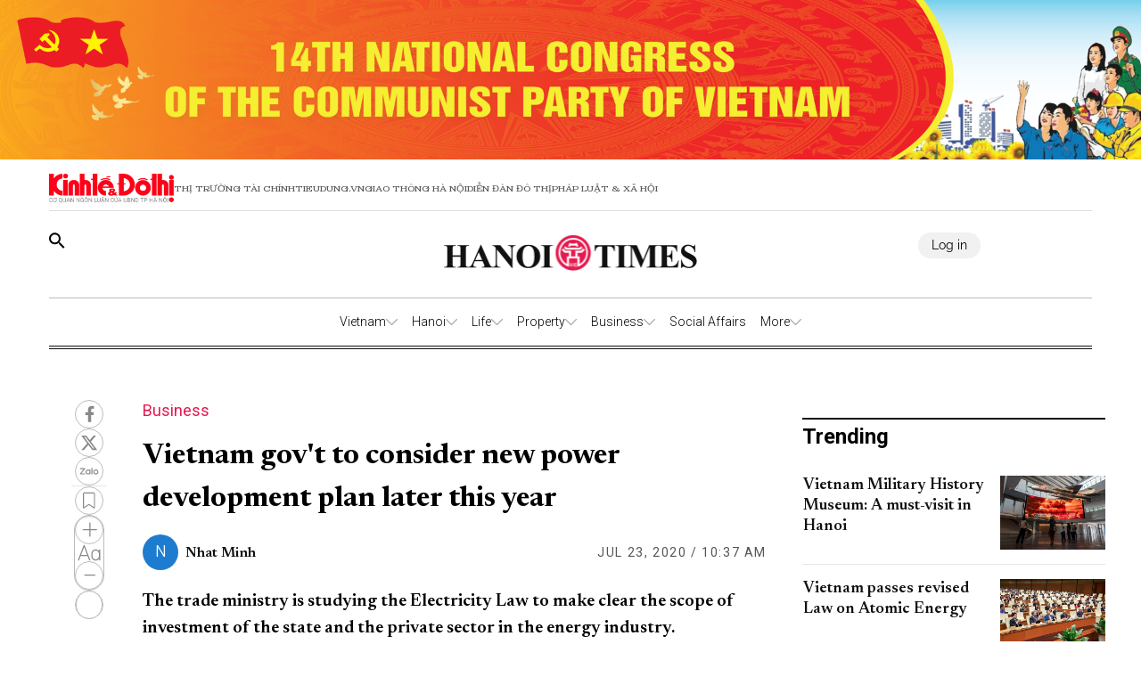

--- FILE ---
content_type: text/html;charset=utf-8
request_url: https://hanoitimes.vn/vietnam-govt-to-consider-new-power-development-plan-later-this-year-313389.html
body_size: 49958
content:
<!DOCTYPE html><html  lang="en" data-capo=""><head><meta charset="utf-8">
<meta name="viewport" content="width=device-width, initial-scale=1">
<title>Vietnam gov&#x27;t to consider new power development plan later this year</title>
<script src="https://accounts.google.com/gsi/client" async defer></script>
<link rel="stylesheet" href="/styles/pagehntdetails.7896b1fd.css">
<link rel="stylesheet" href="/_nuxt/entry.yoTh4kk6.css">
<link rel="stylesheet" href="/_nuxt/swiper-vue.JG58ooqa.css">
<link rel="stylesheet" href="/_nuxt/index.JfgAhUTq.css">
<link rel="stylesheet" href="/_nuxt/page.DkjPvSrr.css">
<link rel="modulepreload" as="script" crossorigin href="/_nuxt/B2fAqbUK.js">
<link rel="modulepreload" as="script" crossorigin href="/_nuxt/DgVmaMHA.js">
<link rel="modulepreload" as="script" crossorigin href="/_nuxt/1gfnFyW8.js">
<link rel="modulepreload" as="script" crossorigin href="/_nuxt/By4__B9G.js">
<link rel="modulepreload" as="script" crossorigin href="/_nuxt/DbpAfFt5.js">
<link rel="modulepreload" as="script" crossorigin href="/_nuxt/BxXGXMqB.js">
<link rel="modulepreload" as="script" crossorigin href="/_nuxt/C0WteRMz.js">
<link rel="modulepreload" as="script" crossorigin href="/_nuxt/C3eBNNuZ.js">
<meta name="description" content="The trade ministry is studying the Electricity Law to make clear the scope of investment of the state and the private sector in the energy industry.">
<meta property="og:title" content="Vietnam gov't to consider new power development plan later this year">
<meta property="og:description" content="The trade ministry is studying the Electricity Law to make clear the scope of investment of the state and the private sector in the energy industry.">
<meta property="og:type" content="article">
<meta property="og:url" content="https://hanoitimes.vn/vietnam-govt-to-consider-new-power-development-plan-later-this-year-313389.html">
<meta property="og:image" content="https://cdn-media.hanoitimes.vn/2020/07/22/Vietnam_Summit_VT.JPG.jpg?w=1200&h=630&q=100">
<meta property="og:image:width" content="1200">
<meta property="og:image:height" content="630">
<meta property="og:site_name" content="Hanoitimes">
<meta name="twitter:card" content="summary_large_image">
<meta name="twitter:title" content="Vietnam gov't to consider new power development plan later this year">
<meta name="twitter:description" content="The trade ministry is studying the Electricity Law to make clear the scope of investment of the state and the private sector in the energy industry.">
<meta name="twitter:image" content="https://cdn-media.hanoitimes.vn/2020/07/22/Vietnam_Summit_VT.JPG.jpg?w=1200&h=630&q=100">
<link rel="prefetch" as="image" type="image/png" href="/_nuxt/vn-ky-nguyen-moi-mobile-v2.n48ykTkU.png">
<link rel="prefetch" as="image" type="image/png" href="/_nuxt/n-ky-nguyen-moi-pc.CtaTrCqC.png">
<link rel="prefetch" as="image" type="image/png" href="/_nuxt/logo_ktdt.BeMKPfZR.png">
<link rel="prefetch" as="image" type="image/jpeg" href="/_nuxt/map_default.CsJd-B2T.jpg">
<link rel="prefetch" as="image" type="image/png" href="/_nuxt/404_not_found.D4YCuBNU.png">
<link rel="prefetch" as="image" type="image/png" href="/_nuxt/HanoiTime_logo.a15n8Aby.png">
<link rel="prefetch" as="image" type="image/png" href="/_nuxt/logo_icon.HaUda6JR.png">
<link rel="prefetch" as="image" type="image/jpeg" href="/_nuxt/KTDT_frontpage.D9hOFbWo.jpg">
<link rel="prefetch" as="image" type="image/png" href="/_nuxt/more_rain.7jkGD7A4.png">
<link rel="prefetch" as="image" type="image/png" href="/_nuxt/few_clouds.DEm2EGMz.png">
<link rel="prefetch" as="image" type="image/png" href="/_nuxt/clear_sky.B5So9DtG.png">
<link rel="prefetch" as="image" type="image/png" href="/_nuxt/light_rains.wrTmXl4K.png">
<link rel="prefetch" as="image" type="image/png" href="/_nuxt/shower_rain.Bk4X7ouc.png">
<link rel="prefetch" as="image" type="image/png" href="/_nuxt/more_snow.BJN7H37Z.png">
<link rel="prefetch" as="image" type="image/png" href="/_nuxt/more_thunderstorm.CasTNuxO.png">
<link rel="prefetch" as="image" type="image/png" href="/_nuxt/more_squall.BcTSlQx-.png">
<link rel="prefetch" as="image" type="image/png" href="/_nuxt/broken_clouds.CUtE8VYY.png">
<link rel="prefetch" as="image" type="image/png" href="/_nuxt/scattered_cloud.dY1B-ik2.png">
<link rel="prefetch" as="image" type="image/png" href="/_nuxt/overcast_clouds.DsLpHxQY.png">
<link rel="prefetch" as="image" type="image/png" href="/_nuxt/logo.B3r_czdW.png">
<link rel="prefetch" as="image" type="image/gif" href="/_nuxt/guong-sang-6367.DPoDleu-.gif">
<link rel="prefetch" as="image" type="image/jpeg" href="/_nuxt/logo-box.DYvoyJ20.jpg">
<link rel="prefetch" as="image" type="image/png" href="/_nuxt/logo.DclTRKbt.png">
<link rel="prefetch" as="image" type="image/jpeg" href="/_nuxt/pdf.CTWVQU0X.jpg">
<link rel="prefetch" as="image" type="image/jpeg" href="/_nuxt/banner-knm.D0KjVQl5.jpg">
<link rel="prefetch" as="image" type="image/png" href="/_nuxt/weather.C20wRlzC.png">
<link rel="prefetch" as="image" type="image/png" href="/_nuxt/finance.C50Tdld7.png">
<link rel="prefetch" as="image" type="image/png" href="/_nuxt/gold.CLd0Td-c.png">
<meta name="google-site-verification" content="QFmTl7Wuu76AafBNuUlTFc66M_wFqzQfPOgmYV8otqI">
<link rel="icon" href="/favicon.ico">
<link rel="canonical" href="https://hanoitimes.vn/vietnam-govt-to-consider-new-power-development-plan-later-this-year-313389.html">
<meta name="author" content="Hanoitimes">
<meta name="publisher" content="Hanoitimes">
<meta name="robots" content="index,follow,noodp,noarchive">
<meta name="news_keywords" content=" Vietnam Power Development Plan VIII,MOIT,the Electricity Law,EVN ">
<script type="application/ld+json" data-hid="3f06a97">{"@context":"https://schema.org","@type":"Organization","name":"HanoiTimes","url":"https://hanoitimes.vn","logo":"https://cdn-media.hanoitimes.vn/resources2025/1/users/1/thumb-hnt-1749038033.png","sameAs":["https://www.facebook.com/hanoitimes.page"]}</script>
<script type="application/ld+json" data-hid="6bc58dc">{"@context":"http://schema.org","@type":"WebSite","name":"Vietnam gov't to consider new power development plan later this year","alternateName":"The trade ministry is studying the Electricity Law to make clear the scope of investment of the state and the private sector in the energy industry.","url":"https://hanoitimes.vn/vietnam-govt-to-consider-new-power-development-plan-later-this-year-313389.html"}</script>
<script type="application/ld+json" data-hid="1b77ee5">{"@context":"http://schema.org","@type":"NewsArticle","mainEntityOfPage":{"@type":"WebPage","@id":"https://hanoitimes.vn/vietnam-govt-to-consider-new-power-development-plan-later-this-year-313389.html"},"headline":"Vietnam gov't to consider new power development plan later this year","description":"The trade ministry is studying the Electricity Law to make clear the scope of investment of the state and the private sector in the energy industry.","image":{"@type":"ImageObject","url":"https://cdn-media.hanoitimes.vn/2020/07/22/Vietnam_Summit_VT.JPG.jpg","width":720,"height":480},"datePublished":"2020-07-23T10:37:30+0700","dateModified":"2020-07-23T10:37:30+0700","author":{"@type":"Organization","name":"HanoiTimes"},"publisher":{"@type":"Organization","name":"HanoiTimes","logo":{"@type":"ImageObject","url":"https://cdn-media.hanoitimes.vn/resources2025/1/users/1/thumb-hnt-1749038033.png","width":500,"height":112}},"about":[" Vietnam Power Development Plan VIII","MOIT","the Electricity Law","EVN "]}</script>
<script type="application/ld+json" data-hid="0b8553">{"@context":"http://schema.org","@type":"BreadcrumbList","itemListElement":[{"@type":"ListItem","position":1,"name":"HanoiTimes","item":"https://hanoitimes.vn"},{"@type":"ListItem","position":2,"name":"Business","item":"https://hanoitimes.vn/business"}]}</script>
<script type="module" src="/_nuxt/B2fAqbUK.js" crossorigin></script>
<style>:where(.i-ic\:baseline-keyboard-backspace){display:inline-block;width:1em;height:1em;background-color:currentColor;-webkit-mask-image:var(--svg);mask-image:var(--svg);-webkit-mask-repeat:no-repeat;mask-repeat:no-repeat;-webkit-mask-size:100% 100%;mask-size:100% 100%;--svg:url("data:image/svg+xml,%3Csvg xmlns='http://www.w3.org/2000/svg' viewBox='0 0 24 24' width='24' height='24'%3E%3Cpath fill='black' d='M21 11H6.83l3.58-3.59L9 6l-6 6l6 6l1.41-1.41L6.83 13H21z'/%3E%3C/svg%3E")}:where(.i-ion\:social-facebook){display:inline-block;width:1em;height:1em;background-color:currentColor;-webkit-mask-image:var(--svg);mask-image:var(--svg);-webkit-mask-repeat:no-repeat;mask-repeat:no-repeat;-webkit-mask-size:100% 100%;mask-size:100% 100%;--svg:url("data:image/svg+xml,%3Csvg xmlns='http://www.w3.org/2000/svg' viewBox='0 0 512 512' width='512' height='512'%3E%3Cpath d='M288 192v-38.1c0-17.2 3.8-25.9 30.5-25.9H352V64h-55.9c-68.5 0-91.1 31.4-91.1 85.3V192h-45v64h45v192h83V256h56.4l7.6-64h-64z' fill='black'/%3E%3C/svg%3E")}:where(.i-mingcute\:youtube-fill){display:inline-block;width:1em;height:1em;background-color:currentColor;-webkit-mask-image:var(--svg);mask-image:var(--svg);-webkit-mask-repeat:no-repeat;mask-repeat:no-repeat;-webkit-mask-size:100% 100%;mask-size:100% 100%;--svg:url("data:image/svg+xml,%3Csvg xmlns='http://www.w3.org/2000/svg' viewBox='0 0 24 24' width='24' height='24'%3E%3Cg fill='none' fill-rule='evenodd'%3E%3Cpath d='m12.593 23.258l-.011.002l-.071.035l-.02.004l-.014-.004l-.071-.035q-.016-.005-.024.005l-.004.01l-.017.428l.005.02l.01.013l.104.074l.015.004l.012-.004l.104-.074l.012-.016l.004-.017l-.017-.427q-.004-.016-.017-.018m.265-.113l-.013.002l-.185.093l-.01.01l-.003.011l.018.43l.005.012l.008.007l.201.093q.019.005.029-.008l.004-.014l-.034-.614q-.005-.018-.02-.022m-.715.002a.02.02 0 0 0-.027.006l-.006.014l-.034.614q.001.018.017.024l.015-.002l.201-.093l.01-.008l.004-.011l.017-.43l-.003-.012l-.01-.01z'/%3E%3Cpath fill='black' d='M12 4c.855 0 1.732.022 2.582.058l1.004.048l.961.057l.9.061l.822.064a3.8 3.8 0 0 1 3.494 3.423l.04.425l.075.91c.07.943.122 1.971.122 2.954s-.052 2.011-.122 2.954l-.075.91l-.04.425a3.8 3.8 0 0 1-3.495 3.423l-.82.063l-.9.062l-.962.057l-1.004.048A62 62 0 0 1 12 20a62 62 0 0 1-2.582-.058l-1.004-.048l-.961-.057l-.9-.062l-.822-.063a3.8 3.8 0 0 1-3.494-3.423l-.04-.425l-.075-.91A41 41 0 0 1 2 12c0-.983.052-2.011.122-2.954l.075-.91l.04-.425A3.8 3.8 0 0 1 5.73 4.288l.821-.064l.9-.061l.962-.057l1.004-.048A62 62 0 0 1 12 4m-2 5.575v4.85c0 .462.5.75.9.52l4.2-2.425a.6.6 0 0 0 0-1.04l-4.2-2.424a.6.6 0 0 0-.9.52Z'/%3E%3C/g%3E%3C/svg%3E")}</style></head><body  class="!overflow-x-hidden max-w-screen min-h-screen w-full h-full text-black max-w-full w-full overflow-x-hidden"><div id="__nuxt"><!--[--><!--[--><!--[--><!--[--><!--[--><div class="nuxt-loading-indicator" style="position:fixed;top:0;right:0;left:0;pointer-events:none;width:auto;height:3px;opacity:0;background:repeating-linear-gradient(to right,#00dc82 0%,#34cdfe 50%,#0047e1 100%);background-size:Infinity% auto;transform:scaleX(0%);transform-origin:left;transition:transform 0.1s, height 0.4s, opacity 0.4s;z-index:999999;"></div><!----><main class="w-screen relative h-screen overflow-x-hidden overflow-y-auto" id="page_22"><!--[--><div class="KTDT_system_design HNT_site bg-white" data-v-58ff2bff><div class="image-top-fluit" data-v-58ff2bff><a href="/event/14th-national-congress-of-the-communist-party-of-vietnam" class="" title="14TH NATIONAL CONGRESS OF THE COMMUNIST PARTY OF VIETNAM" data-v-58ff2bff><picture data-v-58ff2bff><img src="https://resource.kinhtedothi.vn/resources2025/1/users/1/dh-dang-hnts-1768467215.png" title="14TH NATIONAL CONGRESS OF THE COMMUNIST PARTY OF VIETNAM" alt="14TH NATIONAL CONGRESS OF THE COMMUNIST PARTY OF VIETNAM" width="100%" data-v-58ff2bff></picture></a></div><header class="header xl:px-0 px-[15px]" data-v-58ff2bff><nav class="header-menu" data-v-58ff2bff><div class="menu-item items-center" data-v-58ff2bff><a href="https://kinhtedothi.vn/" class="img-link" data-v-58ff2bff><img loading="auto" class="!max-w-[140px]" src="/_nuxt/logo_ktdt.BeMKPfZR.png" data-v-58ff2bff></a><a href="https://thitruongtaichinh.kinhtedothi.vn/" data-v-58ff2bff><div data-v-58ff2bff>Thị trường tài chính</div></a><a href="https://tieudung.kinhtedothi.vn/" data-v-58ff2bff><div data-v-58ff2bff>Tieudung.vn</div></a><a href="https://giaothonghanoi.kinhtedothi.vn/" data-v-58ff2bff><div data-v-58ff2bff>Giao thông hà nội</div></a><a href="https://diendandothi.kinhtedothi.vn/" data-v-58ff2bff><div data-v-58ff2bff>Diễn đàn đô thị</div></a><a href="https://phapluatxahoi.kinhtedothi.vn/" data-v-58ff2bff><div data-v-58ff2bff>Pháp Luật &amp; Xã hội</div></a></div><div class="mb-menu-item" data-v-58ff2bff><a href="https://kinhtedothi.vn/" class="img-link" data-v-58ff2bff><img loading="auto" src="/_nuxt/logo_ktdt.BeMKPfZR.png" data-v-58ff2bff></a><a href="https://thitruongtaichinh.kinhtedothi.vn/" data-v-58ff2bff><div class="mb-menu-child" data-v-58ff2bff>THỊ TRƯỜNG TÀI CHÍNH</div></a><a href="https://tieudung.kinhtedothi.vn/" data-v-58ff2bff><div class="mb-menu-child" data-v-58ff2bff>TIEUDUNG.VN</div></a><a href="https://giaothonghanoi.kinhtedothi.vn/" data-v-58ff2bff><div class="mb-menu-child" data-v-58ff2bff>Giao thông hà nội</div></a><a href="https://diendandothi.kinhtedothi.vn/" data-v-58ff2bff><div class="mb-menu-child" data-v-58ff2bff>Diễn đàn đô thị</div></a><a href="https://phapluatxahoi.kinhtedothi.vn/" data-v-58ff2bff><div class="mb-menu-child" data-v-58ff2bff>Pháp Luật &amp; Xã hội</div></a></div></nav><div class="header-main" data-v-58ff2bff><div class="main__action" data-v-58ff2bff><svg xmlns="http://www.w3.org/2000/svg" class="icon lg:hidden inline-block" width="24" height="16" viewBox="0 0 24 16" fill="none" data-v-58ff2bff><path fill-rule="evenodd" clip-rule="evenodd" d="M0 1.63477C0 1.3364 0.118526 1.05025 0.329505 0.83927C0.540483 0.628292 0.826631 0.509766 1.125 0.509766H22.875C23.1734 0.509766 23.4595 0.628292 23.6705 0.83927C23.8815 1.05025 24 1.3364 24 1.63477C24 1.93313 23.8815 2.21928 23.6705 2.43026C23.4595 2.64124 23.1734 2.75977 22.875 2.75977H1.125C0.826631 2.75977 0.540483 2.64124 0.329505 2.43026C0.118526 2.21928 0 1.93313 0 1.63477ZM0 8.00977C0 7.7114 0.118526 7.42525 0.329505 7.21427C0.540483 7.00329 0.826631 6.88477 1.125 6.88477H22.875C23.1734 6.88477 23.4595 7.00329 23.6705 7.21427C23.8815 7.42525 24 7.7114 24 8.00977C24 8.30813 23.8815 8.59428 23.6705 8.80526C23.4595 9.01624 23.1734 9.13477 22.875 9.13477H1.125C0.826631 9.13477 0.540483 9.01624 0.329505 8.80526C0.118526 8.59428 0 8.30813 0 8.00977ZM1.125 13.2598C0.826631 13.2598 0.540483 13.3783 0.329505 13.5893C0.118526 13.8002 0 14.0864 0 14.3848C0 14.6831 0.118526 14.9693 0.329505 15.1803C0.540483 15.3912 0.826631 15.5098 1.125 15.5098H22.875C23.1734 15.5098 23.4595 15.3912 23.6705 15.1803C23.8815 14.9693 24 14.6831 24 14.3848C24 14.0864 23.8815 13.8002 23.6705 13.5893C23.4595 13.3783 23.1734 13.2598 22.875 13.2598H1.125Z" fill="black" data-v-58ff2bff></path></svg><svg class="search-icon" xmlns="http://www.w3.org/2000/svg" width="18" height="18" viewBox="0 0 18 18" fill="none" data-v-58ff2bff><path d="M12.5 11.2648H11.71L11.43 10.9948C12.4439 9.81879 13.0011 8.31746 13 6.76477C13 5.47919 12.6188 4.22248 11.9046 3.15356C11.1903 2.08464 10.1752 1.25152 8.98744 0.759549C7.79973 0.267579 6.49279 0.138858 5.23192 0.389661C3.97104 0.640465 2.81285 1.25953 1.90381 2.16857C0.994767 3.07761 0.375703 4.2358 0.124899 5.49668C-0.125905 6.75756 0.00281635 8.06449 0.494786 9.25221C0.986756 10.4399 1.81988 11.4551 2.8888 12.1693C3.95772 12.8835 5.21442 13.2648 6.5 13.2648C8.11 13.2648 9.59 12.6748 10.73 11.6948L11 11.9748V12.7648L16 17.7548L17.49 16.2648L12.5 11.2648ZM6.5 11.2648C4.01 11.2648 2 9.25477 2 6.76477C2 4.27477 4.01 2.26477 6.5 2.26477C8.99 2.26477 11 4.27477 11 6.76477C11 9.25477 8.99 11.2648 6.5 11.2648Z" fill="black" data-v-58ff2bff></path></svg></div><div class="hnt-logo" data-v-58ff2bff><a href="/" class="" data-v-58ff2bff><img loading="auto" src="/_nuxt/HanoiTime_logo.a15n8Aby.png" alt="Logo" class="mb-logo" data-v-58ff2bff></a></div><div class="main__auth-wrapper" data-v-58ff2bff><div class="main__auth cursor-pointer flex items-center gap-3" data-v-58ff2bff>Log in</div></div><div class="mb-profile" data-v-58ff2bff><svg width="24px" height="24px" viewBox="0 0 24 24" fill="none" xmlns="http://www.w3.org/2000/svg" data-v-58ff2bff><g id="SVGRepo_bgCarrier" stroke-width="0" data-v-58ff2bff></g><g id="SVGRepo_tracerCarrier" stroke-linecap="round" stroke-linejoin="round" data-v-58ff2bff></g><g id="SVGRepo_iconCarrier" data-v-58ff2bff><path fill-rule="evenodd" clip-rule="evenodd" d="M16.5 7.063C16.5 10.258 14.57 13 12 13c-2.572 0-4.5-2.742-4.5-5.938C7.5 3.868 9.16 2 12 2s4.5 1.867 4.5 5.063zM4.102 20.142C4.487 20.6 6.145 22 12 22c5.855 0 7.512-1.4 7.898-1.857a.416.416 0 0 0 .09-.317C19.9 18.944 19.106 15 12 15s-7.9 3.944-7.989 4.826a.416.416 0 0 0 .091.317z" fill="#000000" data-v-58ff2bff></path></g></svg></div></div><div class="nav-bar sm:h-[55px]" data-v-58ff2bff><nav class="w-full transition-all duration-300 relative content-wrap style-scroll" template="Top_HNT" dataloading="Silent" additions="{&quot;categories&quot;:[],&quot;primaryCategory&quot;:null}" data-component-id="comp-head-nav-bar-hnt" data-loaded="false" data-loading="false" code="comp-head-nav-bar-hnt" taxonomy="Navigations" typegetdata="MD5" loading="false" data-v-58ff2bff data-v-dbaa6de6><div class="flex gap-3 items-center origin-container" data-v-dbaa6de6><div id="nav-bar" class="flex items-center actived-border-wrap" data-v-dbaa6de6 data-v-74add4e3><button class="button-home bg-transparent pr-[8px] sm:hidden block" data-v-74add4e3><a href="/" class="" data-v-74add4e3><svg xmlns="http://www.w3.org/2000/svg" class="w-[16px] h-[16px]" viewBox="0 0 576 512" data-v-74add4e3><path d="M575.8 255.5c0 18-15 32.1-32 32.1l-32 0 .7 160.2c0 2.7-.2 5.4-.5 8.1l0 16.2c0 22.1-17.9 40-40 40l-16 0c-1.1 0-2.2 0-3.3-.1c-1.4 .1-2.8 .1-4.2 .1L416 512l-24 0c-22.1 0-40-17.9-40-40l0-24 0-64c0-17.7-14.3-32-32-32l-64 0c-17.7 0-32 14.3-32 32l0 64 0 24c0 22.1-17.9 40-40 40l-24 0-31.9 0c-1.5 0-3-.1-4.5-.2c-1.2 .1-2.4 .2-3.6 .2l-16 0c-22.1 0-40-17.9-40-40l0-112c0-.9 0-1.9 .1-2.8l0-69.7-32 0c-18 0-32-14-32-32.1c0-9 3-17 10-24L266.4 8c7-7 15-8 22-8s15 2 21 7L564.8 231.5c8 7 12 15 11 24z" data-v-74add4e3></path></svg></a></button><div class="nav-container flex-1" data-v-74add4e3><a href="/" class="logo-scroll !hidden" data-v-74add4e3><img class="w-[30px] h-[30px] mx-[10px]" src="/_nuxt/logo_icon.HaUda6JR.png" data-v-74add4e3></a><!--[--><!--[--><div class="nav-item default-nav" data-v-74add4e3><div class="nav-title nav-title__parent" data-v-74add4e3><a href="/vietnam" class="nav-link" data-v-74add4e3>Vietnam</a><span class="icon" data-v-74add4e3><svg fill="#AAAAAA" height="13px" width="13px" version="1.1" id="Layer_1" xmlns="http://www.w3.org/2000/svg" xmlns:xlink="http://www.w3.org/1999/xlink" viewBox="0 0 330 330" xml:space="preserve" stroke="#AAAAAA" data-v-74add4e3><g id="SVGRepo_bgCarrier" stroke-width="0" data-v-74add4e3></g><g id="SVGRepo_tracerCarrier" stroke-linecap="round" stroke-linejoin="round" data-v-74add4e3></g><g id="SVGRepo_iconCarrier" data-v-74add4e3><path id="XMLID_225_" d="M325.607,79.393c-5.857-5.857-15.355-5.858-21.213,0.001l-139.39,139.393L25.607,79.393 c-5.857-5.857-15.355-5.858-21.213,0.001c-5.858,5.858-5.858,15.355,0,21.213l150.004,150c2.813,2.813,6.628,4.393,10.606,4.393 s7.794-1.581,10.606-4.394l149.996-150C331.465,94.749,331.465,85.251,325.607,79.393z" data-v-74add4e3></path></g></svg></span></div><div class="dropdown-container" data-v-74add4e3><div id="nav-bar" class="flex items-center actived-border-wrap" data-v-74add4e3 data-v-74add4e3><button class="button-home bg-transparent pr-[8px] sm:hidden block" data-v-74add4e3><a href="/" class="" data-v-74add4e3><svg xmlns="http://www.w3.org/2000/svg" class="w-[16px] h-[16px]" viewBox="0 0 576 512" data-v-74add4e3><path d="M575.8 255.5c0 18-15 32.1-32 32.1l-32 0 .7 160.2c0 2.7-.2 5.4-.5 8.1l0 16.2c0 22.1-17.9 40-40 40l-16 0c-1.1 0-2.2 0-3.3-.1c-1.4 .1-2.8 .1-4.2 .1L416 512l-24 0c-22.1 0-40-17.9-40-40l0-24 0-64c0-17.7-14.3-32-32-32l-64 0c-17.7 0-32 14.3-32 32l0 64 0 24c0 22.1-17.9 40-40 40l-24 0-31.9 0c-1.5 0-3-.1-4.5-.2c-1.2 .1-2.4 .2-3.6 .2l-16 0c-22.1 0-40-17.9-40-40l0-112c0-.9 0-1.9 .1-2.8l0-69.7-32 0c-18 0-32-14-32-32.1c0-9 3-17 10-24L266.4 8c7-7 15-8 22-8s15 2 21 7L564.8 231.5c8 7 12 15 11 24z" data-v-74add4e3></path></svg></a></button><div class="nav-container flex-1" data-v-74add4e3><a href="/" class="logo-scroll !hidden" data-v-74add4e3><img class="w-[30px] h-[30px] mx-[10px]" src="/_nuxt/logo_icon.HaUda6JR.png" data-v-74add4e3></a><!--[--><!--[--><div class="nav-item" data-v-74add4e3><div class="nav-title" data-v-74add4e3><a href="/vietnam/leaders-speech" class="nav-link nav-link__child" data-v-74add4e3>Leaders&#39; Speech</a></div></div><!--]--><!--[--><div class="nav-item" data-v-74add4e3><div class="nav-title" data-v-74add4e3><a href="/vietnam/legal-advisors" class="nav-link nav-link__child" data-v-74add4e3>Legal Advisors&#39;</a></div></div><!--]--><!--[--><div class="nav-item" data-v-74add4e3><div class="nav-title" data-v-74add4e3><a href="/vietnam/policies" class="nav-link nav-link__child" data-v-74add4e3>Policies</a></div></div><!--]--><!--]--></div></div></div></div><!--]--><!--[--><div class="nav-item default-nav" data-v-74add4e3><div class="nav-title nav-title__parent" data-v-74add4e3><a href="/hanoi" class="nav-link" data-v-74add4e3>Hanoi</a><span class="icon" data-v-74add4e3><svg fill="#AAAAAA" height="13px" width="13px" version="1.1" id="Layer_1" xmlns="http://www.w3.org/2000/svg" xmlns:xlink="http://www.w3.org/1999/xlink" viewBox="0 0 330 330" xml:space="preserve" stroke="#AAAAAA" data-v-74add4e3><g id="SVGRepo_bgCarrier" stroke-width="0" data-v-74add4e3></g><g id="SVGRepo_tracerCarrier" stroke-linecap="round" stroke-linejoin="round" data-v-74add4e3></g><g id="SVGRepo_iconCarrier" data-v-74add4e3><path id="XMLID_225_" d="M325.607,79.393c-5.857-5.857-15.355-5.858-21.213,0.001l-139.39,139.393L25.607,79.393 c-5.857-5.857-15.355-5.858-21.213,0.001c-5.858,5.858-5.858,15.355,0,21.213l150.004,150c2.813,2.813,6.628,4.393,10.606,4.393 s7.794-1.581,10.606-4.394l149.996-150C331.465,94.749,331.465,85.251,325.607,79.393z" data-v-74add4e3></path></g></svg></span></div><div class="dropdown-container" data-v-74add4e3><div id="nav-bar" class="flex items-center actived-border-wrap" data-v-74add4e3 data-v-74add4e3><button class="button-home bg-transparent pr-[8px] sm:hidden block" data-v-74add4e3><a href="/" class="" data-v-74add4e3><svg xmlns="http://www.w3.org/2000/svg" class="w-[16px] h-[16px]" viewBox="0 0 576 512" data-v-74add4e3><path d="M575.8 255.5c0 18-15 32.1-32 32.1l-32 0 .7 160.2c0 2.7-.2 5.4-.5 8.1l0 16.2c0 22.1-17.9 40-40 40l-16 0c-1.1 0-2.2 0-3.3-.1c-1.4 .1-2.8 .1-4.2 .1L416 512l-24 0c-22.1 0-40-17.9-40-40l0-24 0-64c0-17.7-14.3-32-32-32l-64 0c-17.7 0-32 14.3-32 32l0 64 0 24c0 22.1-17.9 40-40 40l-24 0-31.9 0c-1.5 0-3-.1-4.5-.2c-1.2 .1-2.4 .2-3.6 .2l-16 0c-22.1 0-40-17.9-40-40l0-112c0-.9 0-1.9 .1-2.8l0-69.7-32 0c-18 0-32-14-32-32.1c0-9 3-17 10-24L266.4 8c7-7 15-8 22-8s15 2 21 7L564.8 231.5c8 7 12 15 11 24z" data-v-74add4e3></path></svg></a></button><div class="nav-container flex-1" data-v-74add4e3><a href="/" class="logo-scroll !hidden" data-v-74add4e3><img class="w-[30px] h-[30px] mx-[10px]" src="/_nuxt/logo_icon.HaUda6JR.png" data-v-74add4e3></a><!--[--><!--[--><div class="nav-item" data-v-74add4e3><div class="nav-title" data-v-74add4e3><a href="/hanoi/news" class="nav-link nav-link__child" data-v-74add4e3>News</a></div></div><!--]--><!--[--><div class="nav-item" data-v-74add4e3><div class="nav-title" data-v-74add4e3><a href="/hanoi/hanoi-in-action" class="nav-link nav-link__child" data-v-74add4e3>Hanoi In Action</a></div></div><!--]--><!--]--></div></div></div></div><!--]--><!--[--><div class="nav-item default-nav" data-v-74add4e3><div class="nav-title nav-title__parent" data-v-74add4e3><a href="/life" class="nav-link" data-v-74add4e3>Life</a><span class="icon" data-v-74add4e3><svg fill="#AAAAAA" height="13px" width="13px" version="1.1" id="Layer_1" xmlns="http://www.w3.org/2000/svg" xmlns:xlink="http://www.w3.org/1999/xlink" viewBox="0 0 330 330" xml:space="preserve" stroke="#AAAAAA" data-v-74add4e3><g id="SVGRepo_bgCarrier" stroke-width="0" data-v-74add4e3></g><g id="SVGRepo_tracerCarrier" stroke-linecap="round" stroke-linejoin="round" data-v-74add4e3></g><g id="SVGRepo_iconCarrier" data-v-74add4e3><path id="XMLID_225_" d="M325.607,79.393c-5.857-5.857-15.355-5.858-21.213,0.001l-139.39,139.393L25.607,79.393 c-5.857-5.857-15.355-5.858-21.213,0.001c-5.858,5.858-5.858,15.355,0,21.213l150.004,150c2.813,2.813,6.628,4.393,10.606,4.393 s7.794-1.581,10.606-4.394l149.996-150C331.465,94.749,331.465,85.251,325.607,79.393z" data-v-74add4e3></path></g></svg></span></div><div class="dropdown-container" data-v-74add4e3><div id="nav-bar" class="flex items-center actived-border-wrap" data-v-74add4e3 data-v-74add4e3><button class="button-home bg-transparent pr-[8px] sm:hidden block" data-v-74add4e3><a href="/" class="" data-v-74add4e3><svg xmlns="http://www.w3.org/2000/svg" class="w-[16px] h-[16px]" viewBox="0 0 576 512" data-v-74add4e3><path d="M575.8 255.5c0 18-15 32.1-32 32.1l-32 0 .7 160.2c0 2.7-.2 5.4-.5 8.1l0 16.2c0 22.1-17.9 40-40 40l-16 0c-1.1 0-2.2 0-3.3-.1c-1.4 .1-2.8 .1-4.2 .1L416 512l-24 0c-22.1 0-40-17.9-40-40l0-24 0-64c0-17.7-14.3-32-32-32l-64 0c-17.7 0-32 14.3-32 32l0 64 0 24c0 22.1-17.9 40-40 40l-24 0-31.9 0c-1.5 0-3-.1-4.5-.2c-1.2 .1-2.4 .2-3.6 .2l-16 0c-22.1 0-40-17.9-40-40l0-112c0-.9 0-1.9 .1-2.8l0-69.7-32 0c-18 0-32-14-32-32.1c0-9 3-17 10-24L266.4 8c7-7 15-8 22-8s15 2 21 7L564.8 231.5c8 7 12 15 11 24z" data-v-74add4e3></path></svg></a></button><div class="nav-container flex-1" data-v-74add4e3><a href="/" class="logo-scroll !hidden" data-v-74add4e3><img class="w-[30px] h-[30px] mx-[10px]" src="/_nuxt/logo_icon.HaUda6JR.png" data-v-74add4e3></a><!--[--><!--[--><div class="nav-item" data-v-74add4e3><div class="nav-title" data-v-74add4e3><a href="/life/culture" class="nav-link nav-link__child" data-v-74add4e3>Culture</a></div></div><!--]--><!--[--><div class="nav-item" data-v-74add4e3><div class="nav-title" data-v-74add4e3><a href="/life/travel" class="nav-link nav-link__child" data-v-74add4e3>Travel</a></div></div><!--]--><!--[--><div class="nav-item" data-v-74add4e3><div class="nav-title" data-v-74add4e3><a href="/life/city-guide" class="nav-link nav-link__child" data-v-74add4e3>City Guide</a></div></div><!--]--><!--]--></div></div></div></div><!--]--><!--[--><div class="nav-item default-nav" data-v-74add4e3><div class="nav-title nav-title__parent" data-v-74add4e3><a href="/property" class="nav-link" data-v-74add4e3>Property</a><span class="icon" data-v-74add4e3><svg fill="#AAAAAA" height="13px" width="13px" version="1.1" id="Layer_1" xmlns="http://www.w3.org/2000/svg" xmlns:xlink="http://www.w3.org/1999/xlink" viewBox="0 0 330 330" xml:space="preserve" stroke="#AAAAAA" data-v-74add4e3><g id="SVGRepo_bgCarrier" stroke-width="0" data-v-74add4e3></g><g id="SVGRepo_tracerCarrier" stroke-linecap="round" stroke-linejoin="round" data-v-74add4e3></g><g id="SVGRepo_iconCarrier" data-v-74add4e3><path id="XMLID_225_" d="M325.607,79.393c-5.857-5.857-15.355-5.858-21.213,0.001l-139.39,139.393L25.607,79.393 c-5.857-5.857-15.355-5.858-21.213,0.001c-5.858,5.858-5.858,15.355,0,21.213l150.004,150c2.813,2.813,6.628,4.393,10.606,4.393 s7.794-1.581,10.606-4.394l149.996-150C331.465,94.749,331.465,85.251,325.607,79.393z" data-v-74add4e3></path></g></svg></span></div><div class="dropdown-container" data-v-74add4e3><div id="nav-bar" class="flex items-center actived-border-wrap" data-v-74add4e3 data-v-74add4e3><button class="button-home bg-transparent pr-[8px] sm:hidden block" data-v-74add4e3><a href="/" class="" data-v-74add4e3><svg xmlns="http://www.w3.org/2000/svg" class="w-[16px] h-[16px]" viewBox="0 0 576 512" data-v-74add4e3><path d="M575.8 255.5c0 18-15 32.1-32 32.1l-32 0 .7 160.2c0 2.7-.2 5.4-.5 8.1l0 16.2c0 22.1-17.9 40-40 40l-16 0c-1.1 0-2.2 0-3.3-.1c-1.4 .1-2.8 .1-4.2 .1L416 512l-24 0c-22.1 0-40-17.9-40-40l0-24 0-64c0-17.7-14.3-32-32-32l-64 0c-17.7 0-32 14.3-32 32l0 64 0 24c0 22.1-17.9 40-40 40l-24 0-31.9 0c-1.5 0-3-.1-4.5-.2c-1.2 .1-2.4 .2-3.6 .2l-16 0c-22.1 0-40-17.9-40-40l0-112c0-.9 0-1.9 .1-2.8l0-69.7-32 0c-18 0-32-14-32-32.1c0-9 3-17 10-24L266.4 8c7-7 15-8 22-8s15 2 21 7L564.8 231.5c8 7 12 15 11 24z" data-v-74add4e3></path></svg></a></button><div class="nav-container flex-1" data-v-74add4e3><a href="/" class="logo-scroll !hidden" data-v-74add4e3><img class="w-[30px] h-[30px] mx-[10px]" src="/_nuxt/logo_icon.HaUda6JR.png" data-v-74add4e3></a><!--[--><!--[--><div class="nav-item" data-v-74add4e3><div class="nav-title" data-v-74add4e3><a href="/property/urban-planning" class="nav-link nav-link__child" data-v-74add4e3>Urban Planning</a></div></div><!--]--><!--[--><div class="nav-item" data-v-74add4e3><div class="nav-title" data-v-74add4e3><a href="/property/markets" class="nav-link nav-link__child" data-v-74add4e3>Markets</a></div></div><!--]--><!--[--><div class="nav-item" data-v-74add4e3><div class="nav-title" data-v-74add4e3><a href="/property/infrastructure" class="nav-link nav-link__child" data-v-74add4e3>Infrastructure</a></div></div><!--]--><!--]--></div></div></div></div><!--]--><!--[--><div class="nav-item default-nav" data-v-74add4e3><div class="nav-title nav-title__parent" data-v-74add4e3><a href="/business" class="nav-link" data-v-74add4e3>Business</a><span class="icon" data-v-74add4e3><svg fill="#AAAAAA" height="13px" width="13px" version="1.1" id="Layer_1" xmlns="http://www.w3.org/2000/svg" xmlns:xlink="http://www.w3.org/1999/xlink" viewBox="0 0 330 330" xml:space="preserve" stroke="#AAAAAA" data-v-74add4e3><g id="SVGRepo_bgCarrier" stroke-width="0" data-v-74add4e3></g><g id="SVGRepo_tracerCarrier" stroke-linecap="round" stroke-linejoin="round" data-v-74add4e3></g><g id="SVGRepo_iconCarrier" data-v-74add4e3><path id="XMLID_225_" d="M325.607,79.393c-5.857-5.857-15.355-5.858-21.213,0.001l-139.39,139.393L25.607,79.393 c-5.857-5.857-15.355-5.858-21.213,0.001c-5.858,5.858-5.858,15.355,0,21.213l150.004,150c2.813,2.813,6.628,4.393,10.606,4.393 s7.794-1.581,10.606-4.394l149.996-150C331.465,94.749,331.465,85.251,325.607,79.393z" data-v-74add4e3></path></g></svg></span></div><div class="dropdown-container" data-v-74add4e3><div id="nav-bar" class="flex items-center actived-border-wrap" data-v-74add4e3 data-v-74add4e3><button class="button-home bg-transparent pr-[8px] sm:hidden block" data-v-74add4e3><a href="/" class="" data-v-74add4e3><svg xmlns="http://www.w3.org/2000/svg" class="w-[16px] h-[16px]" viewBox="0 0 576 512" data-v-74add4e3><path d="M575.8 255.5c0 18-15 32.1-32 32.1l-32 0 .7 160.2c0 2.7-.2 5.4-.5 8.1l0 16.2c0 22.1-17.9 40-40 40l-16 0c-1.1 0-2.2 0-3.3-.1c-1.4 .1-2.8 .1-4.2 .1L416 512l-24 0c-22.1 0-40-17.9-40-40l0-24 0-64c0-17.7-14.3-32-32-32l-64 0c-17.7 0-32 14.3-32 32l0 64 0 24c0 22.1-17.9 40-40 40l-24 0-31.9 0c-1.5 0-3-.1-4.5-.2c-1.2 .1-2.4 .2-3.6 .2l-16 0c-22.1 0-40-17.9-40-40l0-112c0-.9 0-1.9 .1-2.8l0-69.7-32 0c-18 0-32-14-32-32.1c0-9 3-17 10-24L266.4 8c7-7 15-8 22-8s15 2 21 7L564.8 231.5c8 7 12 15 11 24z" data-v-74add4e3></path></svg></a></button><div class="nav-container flex-1" data-v-74add4e3><a href="/" class="logo-scroll !hidden" data-v-74add4e3><img class="w-[30px] h-[30px] mx-[10px]" src="/_nuxt/logo_icon.HaUda6JR.png" data-v-74add4e3></a><!--[--><!--[--><div class="nav-item" data-v-74add4e3><div class="nav-title" data-v-74add4e3><a href="/business/econ" class="nav-link nav-link__child" data-v-74add4e3>Econ</a></div></div><!--]--><!--[--><div class="nav-item" data-v-74add4e3><div class="nav-title" data-v-74add4e3><a href="/business/investment" class="nav-link nav-link__child" data-v-74add4e3>Investment</a></div></div><!--]--><!--[--><div class="nav-item" data-v-74add4e3><div class="nav-title" data-v-74add4e3><a href="/business/companies" class="nav-link nav-link__child" data-v-74add4e3>Companies</a></div></div><!--]--><!--]--></div></div></div></div><!--]--><!--[--><div class="nav-item" data-v-74add4e3><div class="nav-title" data-v-74add4e3><a href="/social-affair" class="nav-link nav-link__child" data-v-74add4e3>Social Affairs</a></div></div><!--]--><!--[--><div class="nav-item default-nav" data-v-74add4e3><div class="nav-title nav-title__parent" data-v-74add4e3><a href="/more" class="nav-link" data-v-74add4e3>More</a><span class="icon" data-v-74add4e3><svg fill="#AAAAAA" height="13px" width="13px" version="1.1" id="Layer_1" xmlns="http://www.w3.org/2000/svg" xmlns:xlink="http://www.w3.org/1999/xlink" viewBox="0 0 330 330" xml:space="preserve" stroke="#AAAAAA" data-v-74add4e3><g id="SVGRepo_bgCarrier" stroke-width="0" data-v-74add4e3></g><g id="SVGRepo_tracerCarrier" stroke-linecap="round" stroke-linejoin="round" data-v-74add4e3></g><g id="SVGRepo_iconCarrier" data-v-74add4e3><path id="XMLID_225_" d="M325.607,79.393c-5.857-5.857-15.355-5.858-21.213,0.001l-139.39,139.393L25.607,79.393 c-5.857-5.857-15.355-5.858-21.213,0.001c-5.858,5.858-5.858,15.355,0,21.213l150.004,150c2.813,2.813,6.628,4.393,10.606,4.393 s7.794-1.581,10.606-4.394l149.996-150C331.465,94.749,331.465,85.251,325.607,79.393z" data-v-74add4e3></path></g></svg></span></div><div class="dropdown-container" data-v-74add4e3><div id="nav-bar" class="flex items-center actived-border-wrap" data-v-74add4e3 data-v-74add4e3><button class="button-home bg-transparent pr-[8px] sm:hidden block" data-v-74add4e3><a href="/" class="" data-v-74add4e3><svg xmlns="http://www.w3.org/2000/svg" class="w-[16px] h-[16px]" viewBox="0 0 576 512" data-v-74add4e3><path d="M575.8 255.5c0 18-15 32.1-32 32.1l-32 0 .7 160.2c0 2.7-.2 5.4-.5 8.1l0 16.2c0 22.1-17.9 40-40 40l-16 0c-1.1 0-2.2 0-3.3-.1c-1.4 .1-2.8 .1-4.2 .1L416 512l-24 0c-22.1 0-40-17.9-40-40l0-24 0-64c0-17.7-14.3-32-32-32l-64 0c-17.7 0-32 14.3-32 32l0 64 0 24c0 22.1-17.9 40-40 40l-24 0-31.9 0c-1.5 0-3-.1-4.5-.2c-1.2 .1-2.4 .2-3.6 .2l-16 0c-22.1 0-40-17.9-40-40l0-112c0-.9 0-1.9 .1-2.8l0-69.7-32 0c-18 0-32-14-32-32.1c0-9 3-17 10-24L266.4 8c7-7 15-8 22-8s15 2 21 7L564.8 231.5c8 7 12 15 11 24z" data-v-74add4e3></path></svg></a></button><div class="nav-container flex-1" data-v-74add4e3><a href="/" class="logo-scroll !hidden" data-v-74add4e3><img class="w-[30px] h-[30px] mx-[10px]" src="/_nuxt/logo_icon.HaUda6JR.png" data-v-74add4e3></a><!--[--><!--[--><div class="nav-item" data-v-74add4e3><div class="nav-title" data-v-74add4e3><a href="/more/features" class="nav-link nav-link__child" data-v-74add4e3>Features</a></div></div><!--]--><!--[--><div class="nav-item" data-v-74add4e3><div class="nav-title" data-v-74add4e3><a href="/more/infographic" class="nav-link nav-link__child" data-v-74add4e3> Infographic</a></div></div><!--]--><!--[--><div class="nav-item" data-v-74add4e3><div class="nav-title" data-v-74add4e3><a href="/more/podcast" class="nav-link nav-link__child" data-v-74add4e3>Podcast</a></div></div><!--]--><!--[--><div class="nav-item" data-v-74add4e3><div class="nav-title" data-v-74add4e3><a href="/more/photos" class="nav-link nav-link__child" data-v-74add4e3>Photos</a></div></div><!--]--><!--[--><div class="nav-item" data-v-74add4e3><div class="nav-title" data-v-74add4e3><a href="/more/videos" class="nav-link nav-link__child" data-v-74add4e3>Videos</a></div></div><!--]--><!--[--><div class="nav-item" data-v-74add4e3><div class="nav-title" data-v-74add4e3><a href="/more/opinion" class="nav-link nav-link__child" data-v-74add4e3>Opinion</a></div></div><!--]--><!--]--></div></div></div></div><!--]--><!--]--></div></div><!----></div></nav></div></header><div class="page_container full-size-page" template="TEMPLATE:Home_HNT" dataloading="Silent" additions="{&quot;categories&quot;:[744,676,2028,2026,2027,682,2054],&quot;primaryCategory&quot;:654,&quot;navigation&quot;:{&quot;navigationTop&quot;:&quot;comp-head-nav-bar-hnt&quot;,&quot;navigationBottom&quot;:&quot;&quot;},&quot;placeholders&quot;:{&quot;placeholderTop&quot;:&quot;&quot;,&quot;placeholderPopup&quot;:&quot;&quot;,&quot;placeholderSapo&quot;:[],&quot;placeholderLeftContent&quot;:[],&quot;placeholderFooterContent&quot;:[],&quot;placeholderCenterContent&quot;:[],&quot;placeholderThreeQuarterContent&quot;:[]}}" stylesheets data-v-58ff2bff data-v-b7ed707f><div class="layout_container full-size-layout grid-container" data-v-b7ed707f><!--[--><!--[--><!--[--><!--[--><!--[--><!--[--><!--[--><section id="section_2826" class="" data-v-936bf7f8><div class="section_layout section-layout setting_background setting-background" data-v-936bf7f8><!----><div class="section-wrap border-custom basic_column" data-v-936bf7f8 data-v-b86a0376><!--[--><div class="section_item section-item section_2826_item_1" data-v-b86a0376><div data-v-b86a0376><div class="h-full" data-v-b86a0376><div id="component_3435" template="Default" dataloading="Silent" data-component-id="portal_hanoitimes/page_detail/sec_ads-top" data-loaded="false" data-loading="false" type="COMPONENT" code="portal_hanoitimes/page_detail/sec_ads-top" taxonomy="Placeholders" loading="false" data-v-25581359><div class="content-placeholder" style="" data-v-25581359><!----></div></div></div></div></div><!--]--></div></div></section><section id="section_372"><div class="section-layout setting_background setting-background"><section class="relative" data-v-00547a4a><!--[--><!----><!--[--><audio preload="auto" data-v-00547a4a><!----><!----></audio><div class="detail-article-layout sm:px-5 xl:px-0" data-v-00547a4a><div class="normal-wrap" data-v-00547a4a><div class="article-detail flex-wrap lg:gap-10 section_layout border-custom max-w-1200px mb-40px xl:pb-40px mx-auto" data-v-00547a4a><div class="flex flex-1 justify-evenly sm:gap-5 w-full md:w-auto" data-v-00547a4a><div class="article-actions lg:block hidden flex-shrink-0" data-v-00547a4a><ul class="sticky top-[60px]" data-v-00547a4a><li class="action-item" data-v-00547a4a><a class="w-full h-full flex items-center justify-center" href="https://www.facebook.com/sharer/sharer.php?u=undefined&amp;quote=Vietnam gov&#39;t to consider new power development plan later this year" target="_blank" data-v-00547a4a><svg fill="none" height="19" viewBox="0 0 11 19" width="11" xmlns="http://www.w3.org/2000/svg" data-v-00547a4a><path d="M9.80859 10.875H7.17188V18.75H3.65625V10.875H0.773438V7.64062H3.65625V5.14453C3.65625 2.33203 5.34375 0.75 7.91016 0.75C9.14062 0.75 10.4414 0.996094 10.4414 0.996094V3.77344H9C7.59375 3.77344 7.17188 4.61719 7.17188 5.53125V7.64062H10.3008L9.80859 10.875Z" fill="currentColor" data-v-00547a4a></path></svg></a></li><li class="action-item" data-v-00547a4a><a href="https://twitter.com/intent/tweet?text=Vietnam gov&#39;t to consider new power development plan later this year&amp;url=undefined&amp;hashtags=kinhtedothi" target="_blank" rel="noopener noreferrer" data-v-00547a4a><svg xmlns="http://www.w3.org/2000/svg" width="22" height="20" viewBox="0 0 512 512" data-v-00547a4a><path fill="currentColor" d="M389.2 48h70.6L305.6 224.2L487 464H345L233.7 318.6L106.5 464H35.8l164.9-188.5L26.8 48h145.6l100.5 132.9zm-24.8 373.8h39.1L151.1 88h-42z" data-v-00547a4a></path></svg></a></li><li class="action-item" data-v-00547a4a><a href="https://zalo.me/share/?text=Vietnam gov&#39;t to consider new power development plan later this year&amp;url=undefined" target="_blank" rel="noopener noreferrer" data-v-00547a4a><svg fill="none" height="8" viewBox="0 0 22 8" width="22" xmlns="http://www.w3.org/2000/svg" data-v-00547a4a><path d="M13.5932 0.335449H14.846C14.846 2.75512 14.846 5.1748 14.846 7.59447C14.4407 7.53306 13.7528 7.791 13.6054 7.26284C13.5809 4.95371 13.6054 2.64458 13.6054 0.335449H13.5932Z" fill="currentColor" data-v-00547a4a></path><path d="M0.782384 0.421428C2.73532 0.421428 4.67597 0.409145 6.62891 0.421428C6.61663 0.802189 6.59206 1.20751 6.33413 1.51458C5.0076 3.14817 3.70565 4.80632 2.36684 6.43991C3.77934 6.43991 5.19184 6.43991 6.60434 6.43991C6.57978 6.77154 6.69032 7.1523 6.48152 7.4348C6.34641 7.61904 6.10076 7.60676 5.90423 7.60676C4.13554 7.60676 2.36684 7.60676 0.598145 7.60676C0.598145 7.23828 0.598145 6.83295 0.868362 6.53817C2.1826 4.90458 3.52141 3.29556 4.82336 1.66197C3.47228 1.66197 2.13347 1.66197 0.782384 1.66197C0.782384 1.25665 0.782384 0.839036 0.782384 0.43371V0.421428Z" fill="currentColor" data-v-00547a4a></path><path d="M17.9658 2.01817C19.366 1.7111 20.889 2.62002 21.2698 3.98339C21.7488 5.39589 20.8767 7.0786 19.4151 7.52078C18.1868 7.95067 16.7007 7.38567 16.062 6.26795C15.5584 5.44502 15.5338 4.35186 15.9883 3.50436C16.369 2.75512 17.1183 2.20241 17.9535 2.03045L17.9658 2.01817ZM17.9412 3.24643C17.0814 3.54121 16.627 4.57295 16.9586 5.39589C17.2288 6.18197 18.1623 6.661 18.9729 6.41534C19.8941 6.19426 20.4468 5.12567 20.1275 4.2536C19.8573 3.39382 18.801 2.89023 17.9412 3.23415V3.24643Z" fill="currentColor" data-v-00547a4a></path><path d="M7.58695 3.03762C8.2625 2.21469 9.44163 1.80936 10.4857 2.10415C10.8296 2.19012 11.1366 2.36208 11.4437 2.53404C11.4437 2.44806 11.4437 2.26382 11.4314 2.17784C11.8245 2.17784 12.2175 2.17784 12.6105 2.17784C12.6105 3.98339 12.6105 5.80121 12.6105 7.60676C12.3158 7.60676 12.0333 7.63132 11.7385 7.56991C11.542 7.48393 11.4805 7.27513 11.3946 7.10317C10.3137 7.93839 8.60641 7.74187 7.6975 6.73469C6.73945 5.75208 6.69032 4.08165 7.57467 3.03762H7.58695ZM9.17141 3.28328C8.2625 3.60262 7.8326 4.74491 8.28706 5.56784C8.68011 6.3785 9.77326 6.71013 10.5593 6.26795C11.284 5.88719 11.6279 4.95371 11.3086 4.20447C11.0015 3.39382 9.98206 2.93936 9.17141 3.27099V3.28328Z" fill="currentColor" data-v-00547a4a></path></svg></a></li><hr data-v-00547a4a><li class="action-item" data-v-00547a4a><svg fill="none" height="19" viewBox="0 0 14 19" width="14" xmlns="http://www.w3.org/2000/svg" data-v-00547a4a><path d="M0 2.4375C0 1.52344 0.738281 0.75 1.6875 0.75H11.8125C12.7266 0.75 13.5 1.52344 13.5 2.4375V17.9766C13.5 18.4336 13.1484 18.75 12.6914 18.75C12.5508 18.75 12.4102 18.7148 12.2695 18.6445L6.75 14.9531L1.19531 18.6445C1.05469 18.7148 0.914062 18.75 0.773438 18.75C0.316406 18.75 0 18.4336 0 17.9766V2.4375ZM1.6875 1.875C1.37109 1.875 1.125 2.15625 1.125 2.4375V17.3438L6.43359 13.793C6.60938 13.6875 6.85547 13.6875 7.03125 13.793L12.375 17.3438V2.4375C12.375 2.15625 12.0938 1.875 11.8125 1.875H1.6875Z" fill="currentColor" data-v-00547a4a></path></svg></li><li data-v-00547a4a><ul data-v-00547a4a><li class="action-item" data-v-00547a4a><svg fill="none" height="17" viewBox="0 0 17 17" width="17" xmlns="http://www.w3.org/2000/svg" data-v-00547a4a><path d="M9.375 1V7.875H16.25C16.5625 7.875 16.875 8.1875 16.875 8.5C16.875 8.85156 16.5625 9.125 16.25 9.125H9.375V16C9.375 16.3516 9.0625 16.625 8.75 16.625C8.39844 16.625 8.125 16.3516 8.125 16V9.125H1.25C0.898438 9.125 0.625 8.85156 0.625 8.5C0.625 8.1875 0.898438 7.875 1.25 7.875H8.125V1C8.125 0.6875 8.39844 0.375 8.75 0.375C9.0625 0.375 9.375 0.6875 9.375 1Z" fill="currentColor" data-v-00547a4a></path></svg></li><li data-v-00547a4a><svg fill="none" height="19" viewBox="0 0 26 19" width="26" xmlns="http://www.w3.org/2000/svg" data-v-00547a4a><path d="M7.92188 1.17969H7.96094L14.2109 17.4297C14.3281 17.7422 14.1719 18.0938 13.8203 18.2109C13.5078 18.3672 13.1562 18.1719 13.0391 17.8594L11.2422 13.25H3.46875L1.71094 17.8594C1.55469 18.2109 1.20312 18.3672 0.890625 18.2109C0.578125 18.0938 0.382812 17.7422 0.539062 17.4297L6.78906 1.17969C6.86719 0.945312 7.10156 0.75 7.375 0.75C7.60938 0.75 7.84375 0.945312 7.92188 1.17969ZM10.7734 12L7.375 3.13281L3.9375 12H10.7734ZM24.875 5.75C25.1875 5.75 25.5 6.0625 25.5 6.375V17.625C25.5 17.9766 25.1875 18.25 24.875 18.25C24.5234 18.25 24.25 17.9766 24.25 17.625V16.2969C23.3516 17.5078 21.9453 18.25 20.3438 18.25C17.6484 18.25 15.5 16.1016 15.5 13.4062V10.5938C15.5 7.9375 17.6484 5.75 20.3438 5.75C21.9453 5.75 23.3516 6.53125 24.25 7.74219V6.375C24.25 6.0625 24.5234 5.75 24.875 5.75ZM16.75 10.5938V13.4062C16.75 15.3984 18.3516 17 20.3438 17C22.2969 17 23.9375 15.3984 23.9375 13.4062V10.5938C23.9375 8.64062 22.2969 7 20.3438 7C18.3516 7 16.75 8.64062 16.75 10.5938Z" fill="#888" data-v-00547a4a></path></svg></li><li class="action-item" data-v-00547a4a><svg fill="none" height="3" viewBox="0 0 13 3" width="13" xmlns="http://www.w3.org/2000/svg" data-v-00547a4a><path d="M0.5 1.5C0.5 1.1875 0.773438 0.875 1.125 0.875H12.375C12.6875 0.875 13 1.1875 13 1.5C13 1.85156 12.6875 2.125 12.375 2.125H1.125C0.773438 2.125 0.5 1.85156 0.5 1.5Z" fill="currentColor" data-v-00547a4a></path></svg></li></ul></li><li data-v-00547a4a><a href="/" class="w-[32px] h-[32px] flex items-center justify-center rounded-full bg-white border-[#bbb] border" data-v-00547a4a><span class="iconify i-ic:baseline-keyboard-backspace text-#888 text-16px" aria-hidden="true" style="" data-v-00547a4a></span></a></li></ul></div><div class="article-content xl:px-0" data-v-00547a4a><a href="/business" class="" data-v-00547a4a><div class="article-content-top" data-v-00547a4a>Business</div></a><!----><h1 class="article-title !text-left !my-[16px]" data-v-00547a4a>Vietnam gov&#39;t to consider new power development plan later this year</h1><div class="article-author-audio" data-v-00547a4a><div class="flex items-center flex-wrap article-author-n-avatar" data-v-00547a4a><ul class="article-author mr-26px" data-v-00547a4a><!--[--><li title="Nhat Minh" class="author-thumbnail" data-v-00547a4a><div class="flex items-center justify-center h-[40px] w-[40px] rounded-full text-center text-white font-normal uppercase text-[18px]" style="background:#1d7cd0;" data-v-00547a4a>N</div></li><!--]--></ul><ul class="article-author-name gap-4px flex-wrap" data-v-00547a4a><!--[--><li class="" data-v-00547a4a><a href="/author/nhat-minh-2231.html" class="cursor-pointer font-[Newsreader] text-#111 text-16px font-600 hover:text-primary" data-v-00547a4a>Nhat Minh</a></li><!--]--></ul></div><div class="article-published-on" data-v-00547a4a>Jul 23, 2020 / 10:37 AM</div></div><div class="xl:my-[16px] my-[20px]" data-v-00547a4a><h2 class="article-intro" data-v-00547a4a>The trade ministry is studying the Electricity Law to make clear the scope of investment of the state and the private sector in the energy industry.</h2></div><!----><span data-v-00547a4a></span><!--[--><div class="embed-portal content-article-HNT"><p class="p1">Vietnam's Ministry of Industry and Trade will submit the National Power Development Plan VIII and the National Energy Development Master Plan to Prime Minister Nguyen Xuan Phuc in October and by the end of 2020, respectively, Minister of Industry and Trade Tran Tuan Anh told the Vietnam Energy Summit 2020.&nbsp;</p><table class="picture" cellspacing="0" cellpadding="0"><tbody><tr><td class="pic"><div class="box_img_detail"><center><img src="https://cdn-media.hanoitimes.vn/2020/7/23/Vietnam Energy Summit MoIT.jpg" alt="" title=""></center><a href="/" class="icon_zoom_images"> </a></div></td></tr><tr><td class="caption" style="text-align: " ";"=""><p>A view of the Vietnam Energy Summit 2020, Hanoi, July 22, 2020. Photo: Viet Tuan<br></p></td></tr></tbody></table><p class="p1">The ministry also continues to review and adjust power projects in the National Power Development Plan VII before the new plan is approved.</p><p class="p1">Plan VII was approved in 2011 and then adjusted in 2016 with the aim of reducing the porfolio of coal-sourced energy and increase the rate of renewables towards sustainable development.</p><p class="p1">The ministry also submitted the draft action plan of the government and expected the government to approve it this July. There are some issues that the ministry has to addressed in anticipation of the action plan, according to Minister Anh.</p><p class="p1">The minister affirmed that these plans would be foundational, creating a premise to promote the development of the national energy and electricity in the coming time.</p><p class="p1">At the same time, the important task is to accelerate the formulation of mechanisms and policies; the building of infrastructure to serve the development of the energy industry, environmental preservation, and the promotion of international cooperation in the industry, he added.</p><p class="p1">The government will continue to invest in sustainable energy infrastructure, enhance regional linkages; improve internal resources of the manufacturing industry and services for the energy sector by improving mechanisms, building databases and digital communication infrastructure.</p><p class="p1">In fact, the recent development of renewables showed that with the contribution of the private sector, Vietnam can achieve its goals in a much shorter time than expected.</p><p class="p1">In order to attract other economic players to participate in developing the energy sector, the ministry has submitted to the government and the National Assembly Standing Committee a number of provisions in some specialized laws for approval to create a transparent legal corridor.</p><p class="p1">It would stimulate the private sector invest more in different areas of the national energy system, especially in electricity development, Minister Anh said.</p><p class="p1">The trade ministry is reviewing and will propose to amend the Electricity Law to make clear the scope of investment of the state and the private sector in the energy industry, Anh said.</p></div><!--[--><!----><!----><!--]--><!----><!----><!--]--><span data-v-00547a4a></span><!----><div class="flex pt-5 mt-5 gap-4 border-t-[1px] border-t-solid border-t-[#ddd]" data-v-00547a4a><div class="tag-icon-n-label flex gap-2 text-#111111 text-20px font-700 whitespace-nowrap font-[Newsreader]" data-v-00547a4a><svg class="tag-icon w-20px h-20px" viewBox="0 0 512 512" xmlns="http://www.w3.org/2000/svg" data-v-00547a4a><path d="M345 39.1L472.8 168.4c52.4 53 52.4 138.2 0 191.2L360.8 472.9c-9.3 9.4-24.5 9.5-33.9 .2s-9.5-24.5-.2-33.9L438.6 325.9c33.9-34.3 33.9-89.4 0-123.7L310.9 72.9c-9.3-9.4-9.2-24.6 .2-33.9s24.6-9.2 33.9 .2zM0 229.5L0 80C0 53.5 21.5 32 48 32l149.5 0c17 0 33.3 6.7 45.3 18.7l168 168c25 25 25 65.5 0 90.5L277.3 442.7c-25 25-65.5 25-90.5 0l-168-168C6.7 262.7 0 246.5 0 229.5zM144 144a32 32 0 1 0 -64 0 32 32 0 1 0 64 0z" fill="currentColor" data-v-00547a4a></path></svg> Tags </div><ul class="flex items-center gap-2 flex-wrap text-15px leading-150% text-#555 font-[Newsreader]" data-v-00547a4a><!--[--><li class="tag-name py-2px px-2 bg-#FAF8F3 rounded-8px" data-v-00547a4a><a href="/tag/moit" class="" data-v-00547a4a>MOIT</a></li><li class="tag-name py-2px px-2 bg-#FAF8F3 rounded-8px" data-v-00547a4a><a href="/tag/evn" class="" data-v-00547a4a>EVN</a></li><li class="tag-name py-2px px-2 bg-#FAF8F3 rounded-8px" data-v-00547a4a><a href="/tag/vietnam-power-development-plan-viii" class="" data-v-00547a4a>Vietnam Power Development Plan VIII</a></li><li class="tag-name py-2px px-2 bg-#FAF8F3 rounded-8px" data-v-00547a4a><a href="/tag/the-electricity-law" class="" data-v-00547a4a>the Electricity Law</a></li><!--]--></ul></div><div class="flex items-center flex-wrap justify-between gap-3 mx-auto my-8" data-v-00547a4a><div class="flex items-center gap-3" data-v-00547a4a><span class="text-[18px] font-[600] block" data-v-00547a4a>Reactions:</span><div class="flex gap-4" data-v-00547a4a data-v-658a045e><div class="px-2 border rounded-[4px] flex gap-2 items-center w-fit cursor-pointer" data-v-658a045e><svg xmlns="http://www.w3.org/2000/svg" viewBox="0 0 512 512" width="20" height="30" data-v-658a045e><path fill="#f21c0d" d="M47.6 300.4L228.3 469.1c7.5 7 17.4 10.9 27.7 10.9s20.2-3.9 27.7-10.9L464.4 300.4c30.4-28.3 47.6-68 47.6-109.5v-5.8c0-69.9-50.5-129.5-119.4-141C347 36.5 300.6 51.4 268 84L256 96 244 84c-32.6-32.6-79-47.5-124.6-39.9C50.5 55.6 0 115.2 0 185.1v5.8c0 41.5 17.2 81.2 47.6 109.5z" data-v-658a045e></path></svg><span class="feedback__option--text" data-v-658a045e>Rất hay</span></div><div class="px-2 border rounded-[4px] flex gap-2 items-center w-fit cursor-pointer" data-v-658a045e><svg xmlns="http://www.w3.org/2000/svg" viewBox="0 0 512 512" width="20" height="30" data-v-658a045e><path d="M323.8 34.8c-38.2-10.9-78.1 11.2-89 49.4l-5.7 20c-3.7 13-10.4 25-19.5 35l-51.3 56.4c-8.9 9.8-8.2 25 1.6 33.9s25 8.2 33.9-1.6l51.3-56.4c14.1-15.5 24.4-34 30.1-54.1l5.7-20c3.6-12.7 16.9-20.1 29.7-16.5s20.1 16.9 16.5 29.7l-5.7 20c-5.7 19.9-14.7 38.7-26.6 55.5c-5.2 7.3-5.8 16.9-1.7 24.9s12.3 13 21.3 13L448 224c8.8 0 16 7.2 16 16c0 6.8-4.3 12.7-10.4 15c-7.4 2.8-13 9-14.9 16.7s.1 15.8 5.3 21.7c2.5 2.8 4 6.5 4 10.6c0 7.8-5.6 14.3-13 15.7c-8.2 1.6-15.1 7.3-18 15.2s-1.6 16.7 3.6 23.3c2.1 2.7 3.4 6.1 3.4 9.9c0 6.7-4.2 12.6-10.2 14.9c-11.5 4.5-17.7 16.9-14.4 28.8c.4 1.3 .6 2.8 .6 4.3c0 8.8-7.2 16-16 16l-97.5 0c-12.6 0-25-3.7-35.5-10.7l-61.7-41.1c-11-7.4-25.9-4.4-33.3 6.7s-4.4 25.9 6.7 33.3l61.7 41.1c18.4 12.3 40 18.8 62.1 18.8l97.5 0c34.7 0 62.9-27.6 64-62c14.6-11.7 24-29.7 24-50c0-4.5-.5-8.8-1.3-13c15.4-11.7 25.3-30.2 25.3-51c0-6.5-1-12.8-2.8-18.7C504.8 273.7 512 257.7 512 240c0-35.3-28.6-64-64-64l-92.3 0c4.7-10.4 8.7-21.2 11.8-32.2l5.7-20c10.9-38.2-11.2-78.1-49.4-89zM32 192c-17.7 0-32 14.3-32 32L0 448c0 17.7 14.3 32 32 32l64 0c17.7 0 32-14.3 32-32l0-224c0-17.7-14.3-32-32-32l-64 0z" data-v-658a045e></path></svg><span class="feedback__option--text" data-v-658a045e>Thích</span></div><div class="px-2 border rounded-[4px] flex gap-2 items-center w-fit cursor-pointer" data-v-658a045e><svg xmlns="http://www.w3.org/2000/svg" viewBox="0 0 512 512" width="20" height="30" data-v-658a045e><path d="M464 256A208 208 0 1 0 48 256a208 208 0 1 0 416 0zM0 256a256 256 0 1 1 512 0A256 256 0 1 1 0 256zm130.7 57.9c-4.2-13.6 7.1-25.9 21.3-25.9l212.5 0c14.2 0 25.5 12.4 21.3 25.9C369 368.4 318.2 408 258.2 408s-110.8-39.6-127.5-94.1zm86.9-85.1s0 0 0 0c0 0 0 0 0 0l-.2-.2c-.2-.2-.4-.5-.7-.9c-.6-.8-1.6-2-2.8-3.4c-2.5-2.8-6-6.6-10.2-10.3c-8.8-7.8-18.8-14-27.7-14s-18.9 6.2-27.7 14c-4.2 3.7-7.7 7.5-10.2 10.3c-1.2 1.4-2.2 2.6-2.8 3.4c-.3 .4-.6 .7-.7 .9l-.2 .2c0 0 0 0 0 0c0 0 0 0 0 0s0 0 0 0c-2.1 2.8-5.7 3.9-8.9 2.8s-5.5-4.1-5.5-7.6c0-17.9 6.7-35.6 16.6-48.8c9.8-13 23.9-23.2 39.4-23.2s29.6 10.2 39.4 23.2c9.9 13.2 16.6 30.9 16.6 48.8c0 3.4-2.2 6.5-5.5 7.6s-6.9 0-8.9-2.8c0 0 0 0 0 0s0 0 0 0zm160 0c0 0 0 0 0 0l-.2-.2c-.2-.2-.4-.5-.7-.9c-.6-.8-1.6-2-2.8-3.4c-2.5-2.8-6-6.6-10.2-10.3c-8.8-7.8-18.8-14-27.7-14s-18.9 6.2-27.7 14c-4.2 3.7-7.7 7.5-10.2 10.3c-1.2 1.4-2.2 2.6-2.8 3.4c-.3 .4-.6 .7-.7 .9l-.2 .2c0 0 0 0 0 0c0 0 0 0 0 0s0 0 0 0c-2.1 2.8-5.7 3.9-8.9 2.8s-5.5-4.1-5.5-7.6c0-17.9 6.7-35.6 16.6-48.8c9.8-13 23.9-23.2 39.4-23.2s29.6 10.2 39.4 23.2c9.9 13.2 16.6 30.9 16.6 48.8c0 3.4-2.2 6.5-5.5 7.6s-6.9 0-8.9-2.8c0 0 0 0 0 0s0 0 0 0s0 0 0 0z" data-v-658a045e></path></svg><span class="feedback__option--text" data-v-658a045e>Giải trí</span></div><div class="px-2 border rounded-[4px] flex gap-2 items-center w-fit cursor-pointer" data-v-658a045e><svg xmlns="http://www.w3.org/2000/svg" viewBox="0 0 512 512" width="20" height="30" data-v-658a045e><path d="M464 256A208 208 0 1 0 48 256a208 208 0 1 0 416 0zM0 256a256 256 0 1 1 512 0A256 256 0 1 1 0 256zm177.6 62.1C192.8 334.5 218.8 352 256 352s63.2-17.5 78.4-33.9c9-9.7 24.2-10.4 33.9-1.4s10.4 24.2 1.4 33.9c-22 23.8-60 49.4-113.6 49.4s-91.7-25.5-113.6-49.4c-9-9.7-8.4-24.9 1.4-33.9s24.9-8.4 33.9 1.4zM144.4 208a32 32 0 1 1 64 0 32 32 0 1 1 -64 0zm192-32a32 32 0 1 1 0 64 32 32 0 1 1 0-64z" data-v-658a045e></path></svg><span class="feedback__option--text" data-v-658a045e>Cần cải thiện</span></div></div></div><div class="detail__tools flex items-center gap-3 block lg:hidden" data-v-00547a4a><span class="text-[18px] font-[600]" data-v-00547a4a>Share:</span><ul class="flex items-center gap-3" data-v-00547a4a><li class="w-[35px] h-[35px] rounded-full flex justify-center items-center flex-col border-1px border-solid border-[#ddd]" data-v-00547a4a><a class="w-full h-full flex items-center justify-center" href="https://www.facebook.com/sharer/sharer.php?u=undefined&amp;quote=Vietnam gov&#39;t to consider new power development plan later this year" target="_blank" data-v-00547a4a><svg fill="none" height="19" viewBox="0 0 11 19" width="11" xmlns="http://www.w3.org/2000/svg" data-v-00547a4a><path d="M9.80859 10.875H7.17188V18.75H3.65625V10.875H0.773438V7.64062H3.65625V5.14453C3.65625 2.33203 5.34375 0.75 7.91016 0.75C9.14062 0.75 10.4414 0.996094 10.4414 0.996094V3.77344H9C7.59375 3.77344 7.17188 4.61719 7.17188 5.53125V7.64062H10.3008L9.80859 10.875Z" fill="currentColor" data-v-00547a4a></path></svg></a></li><li class="w-[35px] h-[35px] rounded-full flex justify-center items-center flex-col border-1px border-solid border-[#ddd]" data-v-00547a4a><a href="https://twitter.com/intent/tweet?text=Vietnam gov&#39;t to consider new power development plan later this year&amp;url=undefined&amp;hashtags=kinhtedothi" target="_blank" rel="noopener noreferrer" data-v-00547a4a><svg xmlns="http://www.w3.org/2000/svg" width="22" height="20" viewBox="0 0 512 512" data-v-00547a4a><path fill="currentColor" d="M389.2 48h70.6L305.6 224.2L487 464H345L233.7 318.6L106.5 464H35.8l164.9-188.5L26.8 48h145.6l100.5 132.9zm-24.8 373.8h39.1L151.1 88h-42z" data-v-00547a4a></path></svg></a></li><li class="w-[35px] h-[35px] rounded-full flex justify-center items-center flex-col border-1px border-solid border-[#ddd]" data-v-00547a4a><a href="https://zalo.me/share/?text=Vietnam gov&#39;t to consider new power development plan later this year&amp;url=undefined" target="_blank" rel="noopener noreferrer" data-v-00547a4a><svg fill="none" height="8" viewBox="0 0 22 8" width="22" xmlns="http://www.w3.org/2000/svg" data-v-00547a4a><path d="M13.5932 0.335449H14.846C14.846 2.75512 14.846 5.1748 14.846 7.59447C14.4407 7.53306 13.7528 7.791 13.6054 7.26284C13.5809 4.95371 13.6054 2.64458 13.6054 0.335449H13.5932Z" fill="currentColor" data-v-00547a4a></path><path d="M0.782384 0.421428C2.73532 0.421428 4.67597 0.409145 6.62891 0.421428C6.61663 0.802189 6.59206 1.20751 6.33413 1.51458C5.0076 3.14817 3.70565 4.80632 2.36684 6.43991C3.77934 6.43991 5.19184 6.43991 6.60434 6.43991C6.57978 6.77154 6.69032 7.1523 6.48152 7.4348C6.34641 7.61904 6.10076 7.60676 5.90423 7.60676C4.13554 7.60676 2.36684 7.60676 0.598145 7.60676C0.598145 7.23828 0.598145 6.83295 0.868362 6.53817C2.1826 4.90458 3.52141 3.29556 4.82336 1.66197C3.47228 1.66197 2.13347 1.66197 0.782384 1.66197C0.782384 1.25665 0.782384 0.839036 0.782384 0.43371V0.421428Z" fill="currentColor" data-v-00547a4a></path><path d="M17.9658 2.01817C19.366 1.7111 20.889 2.62002 21.2698 3.98339C21.7488 5.39589 20.8767 7.0786 19.4151 7.52078C18.1868 7.95067 16.7007 7.38567 16.062 6.26795C15.5584 5.44502 15.5338 4.35186 15.9883 3.50436C16.369 2.75512 17.1183 2.20241 17.9535 2.03045L17.9658 2.01817ZM17.9412 3.24643C17.0814 3.54121 16.627 4.57295 16.9586 5.39589C17.2288 6.18197 18.1623 6.661 18.9729 6.41534C19.8941 6.19426 20.4468 5.12567 20.1275 4.2536C19.8573 3.39382 18.801 2.89023 17.9412 3.23415V3.24643Z" fill="currentColor" data-v-00547a4a></path><path d="M7.58695 3.03762C8.2625 2.21469 9.44163 1.80936 10.4857 2.10415C10.8296 2.19012 11.1366 2.36208 11.4437 2.53404C11.4437 2.44806 11.4437 2.26382 11.4314 2.17784C11.8245 2.17784 12.2175 2.17784 12.6105 2.17784C12.6105 3.98339 12.6105 5.80121 12.6105 7.60676C12.3158 7.60676 12.0333 7.63132 11.7385 7.56991C11.542 7.48393 11.4805 7.27513 11.3946 7.10317C10.3137 7.93839 8.60641 7.74187 7.6975 6.73469C6.73945 5.75208 6.69032 4.08165 7.57467 3.03762H7.58695ZM9.17141 3.28328C8.2625 3.60262 7.8326 4.74491 8.28706 5.56784C8.68011 6.3785 9.77326 6.71013 10.5593 6.26795C11.284 5.88719 11.6279 4.95371 11.3086 4.20447C11.0015 3.39382 9.98206 2.93936 9.17141 3.27099V3.28328Z" fill="currentColor" data-v-00547a4a></path></svg></a></li></ul></div></div></div></div><div class="border-custom section_child w-full lg:w-[340px] sticky top-10" data-v-00547a4a><div class="h-full" data-v-00547a4a><section id="section_375" class="" data-v-936bf7f8><div class="section_layout section-layout setting_background setting-background" data-v-936bf7f8><!----><div class="section-wrap border-custom basic_column" data-v-936bf7f8 data-v-b86a0376><!--[--><div class="section_item section-item section_375_item_1" data-v-b86a0376><div data-v-b86a0376><div class="h-full" data-v-b86a0376><div id="component_3568" template="Default" dataloading="Eager" data-component-id="portal_hanoitimes/page-all/com_right_1" data-loaded="false" data-loading="false" type="COMPONENT" code="portal_hanoitimes/page-all/com_right_1" taxonomy="Placeholders" loading="false" data-v-25581359><div class="content-placeholder" style="max-width:300px;max-height:250px;" data-v-25581359><!--[--><div class="swiper-wrap w-full vpress_component-box" data-v-25581359><!--[--><!--[--><div id="ad_box-link"><!-- NO RESPONSE http://s2.textlink.vn/plugin.php?NDk0/aHR0cHM6Ly9oYW5vaXRpbWVzLnZuL3ZpZXRuYW0tZ292dC10by1jb25zaWRlci1uZXctcG93ZXItZGV2ZWxvcG1lbnQtcGxhbi1sYXRlci10aGlzLXllYXItMzEzMzg5Lmh0bWw= --></div><!--]--><!--]--></div><!--]--></div></div></div></div></div><div class="section_item section-item section_375_item_2" data-v-b86a0376><div data-v-b86a0376><div class="h-full" data-v-b86a0376><div id="component_325" template="Article" dataloading="Silent" type="COMPONENT" code="collection_basic_2_page_details_hnt" taxonomy="Collections" data-component-id="collection_basic_2_page_details_hnt" data-loaded="false" data-loading="false" loading="false" data-v-9977d81c><div class="label-component" data-v-9977d81c>Trending</div><div class="collection collection-container border-custom overflow-hidden" data-v-9977d81c><!--[--><!--[--><div class="skeleton-wrapper first:mt-2 mb-2 last:mb-0" data-v-9977d81c><!--[--><div class="skeleton-image" style="width:150px;height:80px;"></div><!--]--><!--[--><div class="skeleton-text"><!--[--><div class="skeleton-line long"></div><div class="skeleton-line long"></div><!--]--><div class="skeleton-line short"></div></div><!--]--></div><!--]--><!--[--><div class="skeleton-wrapper first:mt-2 mb-2 last:mb-0" data-v-9977d81c><!--[--><div class="skeleton-image" style="width:150px;height:80px;"></div><!--]--><!--[--><div class="skeleton-text"><!--[--><div class="skeleton-line long"></div><div class="skeleton-line long"></div><!--]--><div class="skeleton-line short"></div></div><!--]--></div><!--]--><!--[--><div class="skeleton-wrapper first:mt-2 mb-2 last:mb-0" data-v-9977d81c><!--[--><div class="skeleton-image" style="width:150px;height:80px;"></div><!--]--><!--[--><div class="skeleton-text"><!--[--><div class="skeleton-line long"></div><div class="skeleton-line long"></div><!--]--><div class="skeleton-line short"></div></div><!--]--></div><!--]--><!--[--><div class="skeleton-wrapper first:mt-2 mb-2 last:mb-0" data-v-9977d81c><!--[--><div class="skeleton-image" style="width:150px;height:80px;"></div><!--]--><!--[--><div class="skeleton-text"><!--[--><div class="skeleton-line long"></div><div class="skeleton-line long"></div><!--]--><div class="skeleton-line short"></div></div><!--]--></div><!--]--><!--[--><div class="skeleton-wrapper first:mt-2 mb-2 last:mb-0" data-v-9977d81c><!--[--><div class="skeleton-image" style="width:150px;height:80px;"></div><!--]--><!--[--><div class="skeleton-text"><!--[--><div class="skeleton-line long"></div><div class="skeleton-line long"></div><!--]--><div class="skeleton-line short"></div></div><!--]--></div><!--]--><!--]--></div></div></div></div></div><div class="section_item section-item section_375_item_3" data-v-b86a0376><div data-v-b86a0376><div class="h-full" data-v-b86a0376><div id="component_328" template="Default" dataloading="Silent" data-component-id="quangcao300x250_page_details_hnt" data-loaded="false" data-loading="false" type="COMPONENT" code="quangcao300x250_page_details_hnt" taxonomy="Placeholders" loading="false" data-v-25581359><div class="content-placeholder" style="" data-v-25581359><!----></div></div></div></div></div><div class="section_item section-item section_375_item_4" data-v-b86a0376><div data-v-b86a0376><div class="h-full" data-v-b86a0376><div id="component_324" template="DEFAULT_HNT" dataloading="Silent" type="COMPONENT" code="collection_basic_1_page_details_hnt" taxonomy="Collections" data-component-id="collection_basic_1_page_details_hnt" data-loaded="false" data-loading="false" loading="false" data-v-e1c3e7c4><div class="label-component" data-v-e1c3e7c4>Most Viewed</div><div class="collection collection-container border-custom overflow-hidden" data-v-e1c3e7c4><!--[--><!--[--><div class="me-4 last:me-0 w-full" data-v-e1c3e7c4><!--[--><div class="skeleton-wrapper"><div class="skeleton-text"><!--[--><div class="skeleton-line long"></div><div class="skeleton-line long"></div><!--]--><div class="skeleton-line short"></div></div></div><!--]--></div><!--]--><!--[--><div class="me-4 last:me-0 w-full" data-v-e1c3e7c4><!--[--><div class="skeleton-wrapper"><div class="skeleton-text"><!--[--><div class="skeleton-line long"></div><div class="skeleton-line long"></div><!--]--><div class="skeleton-line short"></div></div></div><!--]--></div><!--]--><!--[--><div class="me-4 last:me-0 w-full" data-v-e1c3e7c4><!--[--><div class="skeleton-wrapper"><div class="skeleton-text"><!--[--><div class="skeleton-line long"></div><div class="skeleton-line long"></div><!--]--><div class="skeleton-line short"></div></div></div><!--]--></div><!--]--><!--[--><div class="me-4 last:me-0 w-full" data-v-e1c3e7c4><!--[--><div class="skeleton-wrapper"><div class="skeleton-text"><!--[--><div class="skeleton-line long"></div><div class="skeleton-line long"></div><!--]--><div class="skeleton-line short"></div></div></div><!--]--></div><!--]--><!--[--><div class="me-4 last:me-0 w-full" data-v-e1c3e7c4><!--[--><div class="skeleton-wrapper"><div class="skeleton-text"><!--[--><div class="skeleton-line long"></div><div class="skeleton-line long"></div><!--]--><div class="skeleton-line short"></div></div></div><!--]--></div><!--]--><!--]--></div><!----></div></div></div></div><div class="section_item section-item section_375_item_5" data-v-b86a0376><div data-v-b86a0376><div class="h-full" data-v-b86a0376><div></div></div></div></div><!--]--></div></div></section></div></div></div><div class="border-custom section_child mx-auto !w-100% max-w-1200px" data-v-00547a4a><div class="h-full" data-v-00547a4a><div></div></div></div></div></div><!--]--><!--]--></section></div></section><section id="section_373" class="" data-v-936bf7f8><div class="section_layout section-layout setting_background setting-background" data-v-936bf7f8><!----><div class="section-wrap border-custom two_col_layout" data-v-936bf7f8 data-v-b86a0376><!--[--><div class="section_item section-item section_373_item_1" data-v-b86a0376><div data-v-b86a0376><div class="h-full" data-v-b86a0376><section id="section_374" class="" data-v-936bf7f8><div class="section_layout section-layout setting_background setting-background" data-v-936bf7f8><!----><div class="section-wrap border-custom basic_column" data-v-936bf7f8 data-v-b86a0376><!--[--><div class="section_item section-item section_374_item_1" data-v-b86a0376><div data-v-b86a0376><div class="h-full" data-v-b86a0376><div id="component_1987" label="Related news" template="Related_Article_HNT" dataloading="Eager" enableexclusion="true" data-component-id="collection_article_related_page_details_hnt" data-loaded="false" data-loading="false" type="COMPONENT" code="collection_article_related_page_details_hnt" taxonomy="Details" loading="false" data-v-38e030a7><div class="label-component" data-v-38e030a7>Related news</div><div class="collection collection-container border-custom overflow-hidden" data-v-38e030a7><!--[--><article taxonomy="Cards" template="HNT_1" data-loaded="false" data-loading="false" loading="false" data-v-38e030a7 data-v-f86576aa><div class="article basic-article border-custom" data-v-f86576aa><div class="article-thumbnail" data-v-f86576aa><a href="/vietnam-needs-us15-billionyear-to-assure-energy-security-official.578828.html" class="" data-v-f86576aa><img class="object-fit-cover" src="https://cdn-media.hanoitimes.vn/2020/05/11/11_EN.jpg?w=480&amp;h=320&amp;q=100" alt="Vietnam needs US$15 billion a year to ensure energy security: Official" data-v-f86576aa></a></div><div class="basic-article_content" data-v-f86576aa><!----><h3 class="article-title line-clamp" data-v-f86576aa><a href="/vietnam-needs-us15-billionyear-to-assure-energy-security-official.578828.html" class="" data-v-f86576aa>Vietnam needs US$15 billion a year to ensure energy security: Official</a></h3><div class="article-card-default__bottom" data-v-f86576aa><span style="margin-right:5px;" class="article-time" data-v-f86576aa>11 May, 11:45</span><a href="/vietnam-needs-us15-billionyear-to-assure-energy-security-official.578828.html" class="" data-v-f86576aa></a></div><p class="mb-0 article-intro line-clamp" data-v-f86576aa><!--[-->Vietnam prioritizes private investment in energy sector but keeps the crucial role of state-owned enterprises. <!--]--></p></div></div><!----></article><article taxonomy="Cards" template="HNT_1" data-loaded="false" data-loading="false" loading="false" data-v-38e030a7 data-v-f86576aa><div class="article basic-article border-custom" data-v-f86576aa><div class="article-thumbnail" data-v-f86576aa><a href="/ninh-thuan-province-plans-to-install-nearly-4000mw-of-solar-power-by-2030.578260.html" class="" data-v-f86576aa><img class="object-fit-cover" src="https://cdn-media.hanoitimes.vn/2020/03/23/GIZ_solar_PV.jpg?w=480&amp;h=320&amp;q=100" alt="Investors pay attention to renewable energy industry in Vietnam" data-v-f86576aa></a></div><div class="basic-article_content" data-v-f86576aa><!----><h3 class="article-title line-clamp" data-v-f86576aa><a href="/ninh-thuan-province-plans-to-install-nearly-4000mw-of-solar-power-by-2030.578260.html" class="" data-v-f86576aa>Investors pay attention to renewable energy industry in Vietnam</a></h3><div class="article-card-default__bottom" data-v-f86576aa><span style="margin-right:5px;" class="article-time" data-v-f86576aa>24 Mar, 08:52</span><a href="/ninh-thuan-province-plans-to-install-nearly-4000mw-of-solar-power-by-2030.578260.html" class="" data-v-f86576aa></a></div><p class="mb-0 article-intro line-clamp" data-v-f86576aa><!--[-->Vietnam still has attraction for investors in solar power projects, according to the latest white paper focusing on the development of solar PV.<!--]--></p></div></div><!----></article><article taxonomy="Cards" template="HNT_1" data-loaded="false" data-loading="false" loading="false" data-v-38e030a7 data-v-f86576aa><div class="article basic-article border-custom" data-v-f86576aa><div class="article-thumbnail" data-v-f86576aa><a href="/aes-proceeds-with-us17-billion-power-plant-in-vietnam.576897.html" class="" data-v-f86576aa><img class="object-fit-cover" src="https://cdn-media.hanoitimes.vn/2019/11/09/AES.jpg?w=480&amp;h=320&amp;q=100" alt="AES proceeds with US$1.7 billion power plant in Vietnam" data-v-f86576aa></a></div><div class="basic-article_content" data-v-f86576aa><!----><h3 class="article-title line-clamp" data-v-f86576aa><a href="/aes-proceeds-with-us17-billion-power-plant-in-vietnam.576897.html" class="" data-v-f86576aa>AES proceeds with US$1.7 billion power plant in Vietnam</a></h3><div class="article-card-default__bottom" data-v-f86576aa><span style="margin-right:5px;" class="article-time" data-v-f86576aa>09 Nov, 16:31</span><a href="/aes-proceeds-with-us17-billion-power-plant-in-vietnam.576897.html" class="" data-v-f86576aa></a></div><p class="mb-0 article-intro line-clamp" data-v-f86576aa><!--[-->The power plant and an LNG import terminal will play a major role in shaping Vietnam’s energy future by diversifying the energy mix with imported LNG.<!--]--></p></div></div><!----></article><!--]--></div></div></div></div></div><div class="section_item section-item section_374_item_2" data-v-b86a0376><div data-v-b86a0376><div class="h-full" data-v-b86a0376><section id="component_1988" template="Loadmore_Page" dataloading="Eager" useexclusion="true" data-component-id="paging_loadmore_category_page_details_hnt" data-loaded="false" data-loading="false" type="COMPONENT" code="paging_loadmore_category_page_details_hnt" taxonomy="Details" loading="false" data-v-07d1bcf7><div class="label-component" data-v-07d1bcf7><span data-v-07d1bcf7></span></div><div class="paging-container" data-v-07d1bcf7><div class="paging-layout" data-v-07d1bcf7><!--[--><div class="article" data-v-07d1bcf7><div class="article-thumbnail" data-v-07d1bcf7><a href="/vietnam-smes-granted-three-year-income-tax-exemption.965916.html" class="" data-v-07d1bcf7><img loading="auto" class="object-fit-cover" src="https://cdn-media.hanoitimes.vn/resources2025/1/users/60/screenshot-2026-01-20-094759-1768877293.png?w=480&amp;h=320&amp;q=100" alt="Vietnam SMEs granted three-year income tax exemption" data-v-07d1bcf7></a></div><div class="article-content" data-v-07d1bcf7><h3 class="article-title" data-v-07d1bcf7><a href="/vietnam-smes-granted-three-year-income-tax-exemption.965916.html" class="" data-v-07d1bcf7>Vietnam SMEs granted three-year income tax exemption</a></h3><p class="article-intro" data-v-07d1bcf7>The private sector is expected to grow by an average of 10% - 12% a year, faster than GDP growth.
</p><span class="article__date" data-v-07d1bcf7>21 Jan, 04:47 AM</span></div></div><div class="article" data-v-07d1bcf7><div class="article-thumbnail" data-v-07d1bcf7><a href="/vietnamese-goods-dominate-local-stores-gain-tet-shoppers-trust-for-quality.966086.html" class="" data-v-07d1bcf7><img loading="auto" class="object-fit-cover" src="https://cdn-media.hanoitimes.vn/resources2025/1/users/97/consumption/go-thang-long-supermarket-hoai-nam-1768887303.png?w=480&amp;h=320&amp;q=100" alt="Vietnamese goods dominate local stores, gain Tet shoppers&#39; trust for quality" data-v-07d1bcf7></a></div><div class="article-content" data-v-07d1bcf7><h3 class="article-title" data-v-07d1bcf7><a href="/vietnamese-goods-dominate-local-stores-gain-tet-shoppers-trust-for-quality.966086.html" class="" data-v-07d1bcf7>Vietnamese goods dominate local stores, gain Tet shoppers&#39; trust for quality</a></h3><p class="article-intro" data-v-07d1bcf7>As the 2026 Lunar New Year approaches, Vietnam’s domestic goods are firmly taking center stage, backed by ample supply, stable prices and growing consumer trust, reflecting years of sustained efforts to strengthen local production and retail systems.
</p><span class="article__date" data-v-07d1bcf7>21 Jan, 04:32 AM</span></div></div><div class="article" data-v-07d1bcf7><div class="article-thumbnail" data-v-07d1bcf7><a href="/vietnam-weighs-shorter-workweek-as-productivity-and-worker-health-collide.965294.html" class="" data-v-07d1bcf7><img loading="auto" class="object-fit-cover" src="https://cdn-media.hanoitimes.vn/resources2025/1/users/97/recruitment/ilo-vietnam-1768808197.png?w=480&amp;h=320&amp;q=100" alt="Vietnam weighs shorter workweek as productivity and worker health collide" data-v-07d1bcf7></a></div><div class="article-content" data-v-07d1bcf7><h3 class="article-title" data-v-07d1bcf7><a href="/vietnam-weighs-shorter-workweek-as-productivity-and-worker-health-collide.965294.html" class="" data-v-07d1bcf7>Vietnam weighs shorter workweek as productivity and worker health collide</a></h3><p class="article-intro" data-v-07d1bcf7>A possible reduction in private-sector working hours as the Labor Code is under review, sparking debate among experts, unions, workers and businesses over how to balance occupational health and productivity with business competitiveness in the next stage of economic development.
</p><span class="article__date" data-v-07d1bcf7>19 Jan, 10:43 PM</span></div></div><div class="article" data-v-07d1bcf7><div class="article-thumbnail" data-v-07d1bcf7><a href="/private-sector-and-digital-transformation-at-the-core-of-14th-national-party-congress.965347.html" class="" data-v-07d1bcf7><img loading="auto" class="object-fit-cover" src="https://cdn-media.hanoitimes.vn/resources2025/1/users/97/hanoi/hanoi-streets-duy-minh-1768810839.png?w=480&amp;h=320&amp;q=100" alt="Private sector and digital transformation at the core of 14th National Party Congress" data-v-07d1bcf7></a></div><div class="article-content" data-v-07d1bcf7><h3 class="article-title" data-v-07d1bcf7><a href="/private-sector-and-digital-transformation-at-the-core-of-14th-national-party-congress.965347.html" class="" data-v-07d1bcf7>Private sector and digital transformation at the core of 14th National Party Congress</a></h3><p class="article-intro" data-v-07d1bcf7>The 14th National Congress of the Communist Party of Vietnam marks a decisive shift toward stronger private-sector empowerment and digital transformation, signaling fresh ambitions to remove growth barriers and position enterprises as central pillars of a self-reliant, sustainable economy.
</p><span class="article__date" data-v-07d1bcf7>19 Jan, 09:44 PM</span></div></div><div class="article" data-v-07d1bcf7><div class="article-thumbnail" data-v-07d1bcf7><a href="/vietnam-on-course-to-switch-to-biofuel-nationwide-from-june-1.963965.html" class="" data-v-07d1bcf7><img loading="auto" class="object-fit-cover" src="https://cdn-media.hanoitimes.vn/resources2025/1/users/60/screenshot-2026-01-17-092544-1768616816.png?w=480&amp;h=320&amp;q=100" alt="Vietnam on course to switch to biofuel nationwide from June 1" data-v-07d1bcf7></a></div><div class="article-content" data-v-07d1bcf7><h3 class="article-title" data-v-07d1bcf7><a href="/vietnam-on-course-to-switch-to-biofuel-nationwide-from-june-1.963965.html" class="" data-v-07d1bcf7>Vietnam on course to switch to biofuel nationwide from June 1</a></h3><p class="article-intro" data-v-07d1bcf7>The nationwide shift to biofuel gasoline marks a major step toward a cleaner and more sustainable fuel market.
</p><span class="article__date" data-v-07d1bcf7>17 Jan, 09:57 PM</span></div></div><div class="article" data-v-07d1bcf7><div class="article-thumbnail" data-v-07d1bcf7><a href="/vietnam-coffee-exports-stay-resilient-amid-oversupply-risks.964052.html" class="" data-v-07d1bcf7><img loading="auto" class="object-fit-cover" src="https://cdn-media.hanoitimes.vn/resources2025/1/users/97/agriculture/coffee-ttxvn-1768624943.png?w=480&amp;h=320&amp;q=100" alt="Vietnam coffee exports stay resilient amid oversupply risks
" data-v-07d1bcf7></a></div><div class="article-content" data-v-07d1bcf7><h3 class="article-title" data-v-07d1bcf7><a href="/vietnam-coffee-exports-stay-resilient-amid-oversupply-risks.964052.html" class="" data-v-07d1bcf7>Vietnam coffee exports stay resilient amid oversupply risks
</a></h3><p class="article-intro" data-v-07d1bcf7>Vietnam’s coffee industry enters 2026 with strong revenue expectations, but shifting global supply conditions and tighter sustainability rules are forcing exporters to adjust strategies and strengthen long-term resilience.
</p><span class="article__date" data-v-07d1bcf7>17 Jan, 09:04 PM</span></div></div><div class="article" data-v-07d1bcf7><div class="article-thumbnail" data-v-07d1bcf7><a href="/hanoi-fpt-break-ground-on-digital-technology-park-to-drive-innovation-led-growth.963129.html" class="" data-v-07d1bcf7><img loading="auto" class="object-fit-cover" src="https://cdn-media.hanoitimes.vn/resources2025/1/users/97/technology/fpt-project-1768537646.png?w=480&amp;h=320&amp;q=100" alt="Hanoi, FPT break ground on digital technology park to drive innovation-led growth
" data-v-07d1bcf7></a></div><div class="article-content" data-v-07d1bcf7><h3 class="article-title" data-v-07d1bcf7><a href="/hanoi-fpt-break-ground-on-digital-technology-park-to-drive-innovation-led-growth.963129.html" class="" data-v-07d1bcf7>Hanoi, FPT break ground on digital technology park to drive innovation-led growth
</a></h3><p class="article-intro" data-v-07d1bcf7>Hanoi has moved to accelerate its transition toward a knowledge-based economy by launching a large digital technology park designed to support innovation, attract talent and promote sustainable development.
</p><span class="article__date" data-v-07d1bcf7>16 Jan, 09:54 PM</span></div></div><div class="article" data-v-07d1bcf7><div class="article-thumbnail" data-v-07d1bcf7><a href="/profitable-japanese-firms-in-vietnam-hit-record-high-since-2009.963588.html" class="" data-v-07d1bcf7><img loading="auto" class="object-fit-cover" src="https://cdn-media.hanoitimes.vn/resources2025/1/users/111/l1-1768574651.jpg?w=480&amp;h=320&amp;q=100" alt="Profitable Japanese firms in Vietnam hit record high since 2009" data-v-07d1bcf7></a></div><div class="article-content" data-v-07d1bcf7><h3 class="article-title" data-v-07d1bcf7><a href="/profitable-japanese-firms-in-vietnam-hit-record-high-since-2009.963588.html" class="" data-v-07d1bcf7>Profitable Japanese firms in Vietnam hit record high since 2009</a></h3><p class="article-intro" data-v-07d1bcf7>Vietnam is designing competitive and forward-looking policies to help FDI enterprises operate smoothly and succeed in the country.
</p><span class="article__date" data-v-07d1bcf7>16 Jan, 09:44 PM</span></div></div><!--]--></div></div></section></div></div></div><!--]--></div></div></section></div></div></div><div class="section_item section-item section_373_item_2" data-v-b86a0376><div data-v-b86a0376><div class="h-full" data-v-b86a0376><div id="component_327" template="Default" dataloading="Silent" data-component-id="quangcao300x600_page_details_hnt" data-loaded="false" data-loading="false" type="COMPONENT" code="quangcao300x600_page_details_hnt" taxonomy="Placeholders" loading="false" data-v-25581359><div class="content-placeholder" style="" data-v-25581359><!----></div></div></div></div></div><!--]--></div></div></section><!--]--><!--]--><!--]--><!--]--><!--]--><!--]--><!--]--></div></div><footer data-v-58ff2bff><div class="footer-container" data-v-58ff2bff><div class="mb-footer-logo" data-v-58ff2bff><a href="/" class="" data-v-58ff2bff><img loading="auto" src="/_nuxt/HanoiTime_logo.a15n8Aby.png" alt="Logo" data-v-58ff2bff></a></div><div class="mb-footer-sections" data-v-58ff2bff><div class="footer-sections-1" data-v-58ff2bff><div class="section-1-item" data-v-58ff2bff><div class="item-title" data-v-58ff2bff><a href="/vietnam" class="" data-v-58ff2bff>Vietnam</a></div><div class="item-child" data-v-58ff2bff><a href="/vietnam/leaders-speech" class="" data-v-58ff2bff>Leaders’ Speech</a></div><div class="item-child" data-v-58ff2bff><a href="/vietnam/legal-advisors" class="" data-v-58ff2bff>Legal Advisors’</a></div><div class="item-child" data-v-58ff2bff><a href="/vietnam/policies" class="" data-v-58ff2bff>Policies</a></div></div><div class="section-1-item" data-v-58ff2bff><div class="item-title" data-v-58ff2bff><a href="/hanoi" class="" data-v-58ff2bff>Hanoi</a></div><div class="item-child" data-v-58ff2bff><a href="/hanoi/news" class="" data-v-58ff2bff>News</a></div><div class="item-child" data-v-58ff2bff><a href="/hanoi/hanoi-in-action" class="" data-v-58ff2bff>Hanoi In Action</a></div></div><div class="section-1-item" data-v-58ff2bff><div class="item-title" data-v-58ff2bff><a href="/life" class="" data-v-58ff2bff>Life</a></div><div class="item-child" data-v-58ff2bff><a href="/life/culture" class="" data-v-58ff2bff>Culture</a></div><div class="item-child" data-v-58ff2bff><a href="/life/travel" class="" data-v-58ff2bff>Travel</a></div><div class="item-child" data-v-58ff2bff><a href="/life/city-guide" class="" data-v-58ff2bff>City Guide</a></div></div></div><div class="footer-sections-2" data-v-58ff2bff><div class="section-2-item" data-v-58ff2bff><div class="item-title" data-v-58ff2bff><a href="/social-affair" class="" data-v-58ff2bff>Social Affairs</a></div></div></div><div class="footer-sections-2" data-v-58ff2bff><div class="section-2-item" data-v-58ff2bff><div class="item-title" data-v-58ff2bff><a href="/property" class="" data-v-58ff2bff>Property</a></div><div class="item-child" data-v-58ff2bff><a href="/property/urban-planning" class="" data-v-58ff2bff>Urban Planning</a></div><div class="item-child" data-v-58ff2bff><a href="/property/markets" class="" data-v-58ff2bff>Markets</a></div><div class="item-child" data-v-58ff2bff><a href="/property/infrastructure" class="" data-v-58ff2bff>Infrastructure</a></div></div><div class="section-2-item" data-v-58ff2bff><div class="item-title" data-v-58ff2bff><a href="/business" class="" data-v-58ff2bff>Business</a></div><div class="item-child" data-v-58ff2bff><a href="/business/econ" class="" data-v-58ff2bff>Econ</a></div><div class="item-child" data-v-58ff2bff><a href="/business/investment" class="" data-v-58ff2bff>Investment</a></div><div class="item-child" data-v-58ff2bff><a href="/business/companies" class="" data-v-58ff2bff>Companies</a></div></div><div class="section-2-item" data-v-58ff2bff><div class="item-title" data-v-58ff2bff><a href="/more" class="" data-v-58ff2bff>More</a></div><div class="item-child" data-v-58ff2bff><a href="/more/features" class="" data-v-58ff2bff>Features</a></div><div class="item-child" data-v-58ff2bff><a href="/more/infographic" class="" data-v-58ff2bff>Infographic</a></div><div class="item-child" data-v-58ff2bff><a href="/more/podcast" class="" data-v-58ff2bff>Podcast</a></div><div class="item-child" data-v-58ff2bff><a href="/more/photos" class="" data-v-58ff2bff>Photos</a></div><div class="item-child" data-v-58ff2bff><a href="/more/videos" class="" data-v-58ff2bff>Videos</a></div><div class="item-child" data-v-58ff2bff><a href="/more/opinion" class="" data-v-58ff2bff>Opinion</a></div></div></div></div><div class="desc" data-v-58ff2bff><div class="credits-n-socials" data-v-58ff2bff><div class="text" data-v-58ff2bff><div data-v-58ff2bff><p class="credits" data-v-58ff2bff>© Copyright 2004; Hanoitimes - Economic and Urban Newspaper;</p><p class="credits" data-v-58ff2bff>The tribune of Hanoi People’s Committee</p><p class="credits" data-v-58ff2bff>Publication Permit: 29/GP-CBC</p><p class="credits" data-v-58ff2bff>Editor - in - Chief: <span class="font-semibold" data-v-58ff2bff>Nguyen Thanh Loi</span></p><p class="credits" data-v-58ff2bff>Managing Editor: <span class="font-medium" data-v-58ff2bff>Ta Thu Giang</span></p><p class="credits" data-v-58ff2bff>Email: thugiang@hanoitimes.vn</p><p class="credits" data-v-58ff2bff>Head Office: 21 Huynh Thuc Khang Street, Lang Ward, Hanoi</p><p class="credits" data-v-58ff2bff>Branch Office: 221 Tran Phu Street, Ha Dong Ward, Hanoi</p></div></div><div class="socials" data-v-58ff2bff><div style="font-family:&#39;Roboto&#39;;" data-v-58ff2bff>Follow Us</div><div class="social-icons-container" data-v-58ff2bff><div class="x" data-v-58ff2bff><a target="_blank" href="https://x.com/Hanoitimes2" data-v-58ff2bff><svg xmlns="http://www.w3.org/2000/svg" shape-rendering="geometricPrecision" text-rendering="geometricPrecision" image-rendering="optimizeQuality" fill-rule="evenodd" clip-rule="evenodd" viewBox="0 0 512 462.799" data-v-58ff2bff><path fill-rule="nonzero" d="M403.229 0h78.506L310.219 196.04 512 462.799H354.002L230.261 301.007 88.669 462.799h-78.56l183.455-209.683L0 0h161.999l111.856 147.88L403.229 0zm-27.556 415.805h43.505L138.363 44.527h-46.68l283.99 371.278z" data-v-58ff2bff></path></svg></a></div><div class="social-icon" data-v-58ff2bff><a target="_blank" href="https://www.facebook.com/share/1AQq47npGe/?mibextid=wwXIfr" data-v-58ff2bff><span class="iconify i-ion:social-facebook" aria-hidden="true" style="" data-v-58ff2bff></span></a></div><div class="linkedin" data-v-58ff2bff><svg fill="#000000" height="64px" width="64px" version="1.1" id="Layer_1" xmlns="http://www.w3.org/2000/svg" xmlns:xlink="http://www.w3.org/1999/xlink" viewBox="0 0 310 310" xml:space="preserve" data-v-58ff2bff><g id="SVGRepo_bgCarrier" stroke-width="0" data-v-58ff2bff></g><g id="SVGRepo_tracerCarrier" stroke-linecap="round" stroke-linejoin="round" data-v-58ff2bff></g><g id="SVGRepo_iconCarrier" data-v-58ff2bff><g id="XMLID_801_" data-v-58ff2bff><path id="XMLID_802_" d="M72.16,99.73H9.927c-2.762,0-5,2.239-5,5v199.928c0,2.762,2.238,5,5,5H72.16c2.762,0,5-2.238,5-5V104.73 C77.16,101.969,74.922,99.73,72.16,99.73z" data-v-58ff2bff></path><path id="XMLID_803_" d="M41.066,0.341C18.422,0.341,0,18.743,0,41.362C0,63.991,18.422,82.4,41.066,82.4 c22.626,0,41.033-18.41,41.033-41.038C82.1,18.743,63.692,0.341,41.066,0.341z" data-v-58ff2bff></path><path id="XMLID_804_" d="M230.454,94.761c-24.995,0-43.472,10.745-54.679,22.954V104.73c0-2.761-2.238-5-5-5h-59.599 c-2.762,0-5,2.239-5,5v199.928c0,2.762,2.238,5,5,5h62.097c2.762,0,5-2.238,5-5v-98.918c0-33.333,9.054-46.319,32.29-46.319 c25.306,0,27.317,20.818,27.317,48.034v97.204c0,2.762,2.238,5,5,5H305c2.762,0,5-2.238,5-5V194.995 C310,145.43,300.549,94.761,230.454,94.761z" data-v-58ff2bff></path></g></g></svg></div><div class="insta" data-v-58ff2bff><svg viewBox="0 0 24 24" fill="none" xmlns="http://www.w3.org/2000/svg" stroke="#000000" stroke-width="1.3" data-v-58ff2bff><g id="SVGRepo_bgCarrier" stroke-width="0" data-v-58ff2bff></g><g id="SVGRepo_tracerCarrier" stroke-linecap="round" stroke-linejoin="round" data-v-58ff2bff></g><g id="SVGRepo_iconCarrier" data-v-58ff2bff><path d="M3 11C3 7.22876 3 5.34315 4.17157 4.17157C5.34315 3 7.22876 3 11 3H13C16.7712 3 18.6569 3 19.8284 4.17157C21 5.34315 21 7.22876 21 11V13C21 16.7712 21 18.6569 19.8284 19.8284C18.6569 21 16.7712 21 13 21H11C7.22876 21 5.34315 21 4.17157 19.8284C3 18.6569 3 16.7712 3 13V11Z" stroke="#222222" data-v-58ff2bff></path><circle cx="16.5" cy="7.5" r="1.5" fill="#222222" data-v-58ff2bff></circle><circle cx="12" cy="12" r="3.5" stroke="#222222" data-v-58ff2bff></circle></g></svg></div><div class="social-icon" data-v-58ff2bff><span class="iconify i-mingcute:youtube-fill" aria-hidden="true" style="" data-v-58ff2bff></span></div></div></div></div><div class="footer-sections" data-v-58ff2bff><div class="footer-sections-1" data-v-58ff2bff><div class="section-1-item" data-v-58ff2bff><div class="item-title" data-v-58ff2bff><a href="/vietnam" class="" data-v-58ff2bff>Vietnam</a></div><div class="item-child" data-v-58ff2bff><a href="/vietnam/leaders-speech" class="" data-v-58ff2bff>Leaders’ Speech</a></div><div class="item-child" data-v-58ff2bff><a href="/vietnam/legal-advisors" class="" data-v-58ff2bff>Legal Advisors’</a></div><div class="item-child" data-v-58ff2bff><a href="/vietnam/policies" class="" data-v-58ff2bff>Policies</a></div></div><div class="section-1-item" data-v-58ff2bff><div class="item-title" data-v-58ff2bff><a href="/hanoi" class="" data-v-58ff2bff>Hanoi</a></div><div class="item-child" data-v-58ff2bff><a href="/hanoi/news" class="" data-v-58ff2bff>News</a></div><div class="item-child" data-v-58ff2bff><a href="/hanoi/hanoi-in-action" class="" data-v-58ff2bff>Hanoi In Action</a></div></div><div class="section-1-item" data-v-58ff2bff><div class="item-title" data-v-58ff2bff><a href="/life" class="" data-v-58ff2bff>Life</a></div><div class="item-child" data-v-58ff2bff><a href="/life/culture" class="" data-v-58ff2bff>Culture</a></div><div class="item-child" data-v-58ff2bff><a href="/life/travel" class="" data-v-58ff2bff>Travel</a></div><div class="item-child" data-v-58ff2bff><a href="/life/city-guide" class="" data-v-58ff2bff>City Guide</a></div></div><div class="section-1-item" data-v-58ff2bff><div class="item-title" data-v-58ff2bff><a href="/property" class="" data-v-58ff2bff>Property</a></div><div class="item-child" data-v-58ff2bff><a href="/property/urban-planning" class="" data-v-58ff2bff>Urban Planning</a></div><div class="item-child" data-v-58ff2bff><a href="/property/markets" class="" data-v-58ff2bff>Markets</a></div><div class="item-child" data-v-58ff2bff><a href="/property/infrastructure" class="" data-v-58ff2bff>Infrastructure</a></div></div><div class="section-1-item" data-v-58ff2bff><div class="item-title" data-v-58ff2bff><a href="/business" class="" data-v-58ff2bff>Business</a></div><div class="item-child" data-v-58ff2bff><a href="/business/econ" class="" data-v-58ff2bff>Econ</a></div><div class="item-child" data-v-58ff2bff><a href="/business/investment" class="" data-v-58ff2bff>Investment</a></div><div class="item-child" data-v-58ff2bff><a href="/business/companies" class="" data-v-58ff2bff>Companies</a></div></div></div><div class="footer-sections-2" data-v-58ff2bff><div class="section-2-item" data-v-58ff2bff><div class="item-title" data-v-58ff2bff><a href="/social-affair" class="" data-v-58ff2bff>Social Affairs</a></div></div><div class="section-2-item" data-v-58ff2bff><div class="item-title" data-v-58ff2bff><a href="/more" class="" data-v-58ff2bff>More</a></div><div class="item-child" data-v-58ff2bff><a href="/more/features" class="" data-v-58ff2bff>Features</a></div><div class="item-child" data-v-58ff2bff><a href="/more/infographic" class="" data-v-58ff2bff>Infographic</a></div><div class="item-child" data-v-58ff2bff><a href="/more/podcast" class="" data-v-58ff2bff>Podcast</a></div><div class="item-child" data-v-58ff2bff><a href="/more/photos" class="" data-v-58ff2bff>Photos</a></div><div class="item-child" data-v-58ff2bff><a href="/more/videos" class="" data-v-58ff2bff>Videos</a></div><div class="item-child" data-v-58ff2bff><a href="/more/opinion" class="" data-v-58ff2bff>Opinion</a></div></div></div></div></div><div class="copyright" data-v-58ff2bff><p style="font-family:&#39;Roboto&#39;;" data-v-58ff2bff>Hanoitimes © Copyright 2004 - 2019</p></div></div></footer></div><!----><!----><!--]--></main><!--]--><!--]--><!--]--><!--]--><!--]--></div><div id="teleports"></div><script type="application/json" data-nuxt-data="nuxt-app" data-ssr="true" id="__NUXT_DATA__">[["ShallowReactive",1],{"data":2,"state":5,"once":8,"_errors":9,"serverRendered":12,"path":13,"pinia":14},["ShallowReactive",3],{"boxlink-html-\u003Cdiv id=\"ad_box-link\" data-url=\"http://s2.textlink.vn/plugin.php\" data-method=\"SSR\">\u003C/div>\n\u003Cp>\u003C/p>":4},"\u003C!-- NO RESPONSE http://s2.textlink.vn/plugin.php?NDk0/aHR0cHM6Ly9oYW5vaXRpbWVzLnZuL3ZpZXRuYW0tZ292dC10by1jb25zaWRlci1uZXctcG93ZXItZGV2ZWxvcG1lbnQtcGxhbi1sYXRlci10aGlzLXllYXItMzEzMzg5Lmh0bWw= -->",["Reactive",6],{"$snuxt-delay-hydration-mode":7},"mount",["Set"],["ShallowReactive",10],{"boxlink-html-\u003Cdiv id=\"ad_box-link\" data-url=\"http://s2.textlink.vn/plugin.php\" data-method=\"SSR\">\u003C/div>\n\u003Cp>\u003C/p>":11},null,true,"/vietnam-govt-to-consider-new-power-development-plan-later-this-year-313389.html",["Reactive",15],{"design-store":16,"useCategoryStore":1039,"auth":1075,"event":1092,"author":1096,"article":1100,"advertisement":1111,"dynamicPageStore":1126,"modal":1138,"placeholder":1142,"usePollResponseStore":1143,"tag":1148},{"isScreen":17,"userAgent":18,"isAcceptReferer":20,"currentPage":22,"loadingModal":1025,"pageSections":1026,"pageComponents":1029,"watchingRenderPage":1032,"currentScreenMode":1033,"dataExclusions":1035},["Ref",12],["Ref",19],"Mozilla/5.0 (Macintosh; Intel Mac OS X 10_15_7) AppleWebKit/537.36 (KHTML, like Gecko) Chrome/131.0.0.0 Safari/537.36; ClaudeBot/1.0; +claudebot@anthropic.com)",["EmptyRef",21],"false",["Ref",23],["Reactive",24],{"id":25,"siteId":26,"portalId":27,"taxonomy":28,"metadata":29,"portal":31,"settings":36,"categories":287,"sections":390,"components":983,"client":1018,"cssUrl":1024},22,1,654,"Home",{"favicon":30},"",{"id":27,"url":32,"code":33,"name":34,"authority":35},"hanoitimes.vn","hanoitimes","HaNoiTimes","beta.hanoitimes.vn,port2.localhost:3000,hanoitimes.vn",{"layout":37,"template":38,"structures":39,"dataResults":40,"dataLoading":285,"useExclusion":11,"enableExclusion":11,"enableAdvertising":11,"additions":286},"TYPE:Fullsize_Page","TEMPLATE:Home_HNT","{\"640\":[{\"type\":\"SECTION\",\"code\":\"portal_hanoitimes/page_detail/sec_ads-top\",\"taxonomy\":\"None\",\"template\":\"TEMPLATE:None\",\"layout\":\"LAYOUT:horizontal-TYPE:Default-MAX:1\"},{\"type\":\"SECTION\",\"code\":\"section_details_page_details_hnt\",\"taxonomy\":\"Detail\",\"template\":\"TEMPLATE:Article\",\"layout\":\"LAYOUT:Default_HNT\"},{\"type\":\"SECTION\",\"code\":\"section2cot_details_pagedetails_hnt\",\"taxonomy\":\"None\",\"template\":\"TEMPLATE:None\",\"layout\":\"LAYOUT:vertical-TYPE:Default-MAX:2\"}],\"992\":[{\"type\":\"SECTION\",\"code\":\"portal_hanoitimes/page_detail/sec_ads-top\",\"taxonomy\":\"None\",\"template\":\"TEMPLATE:None\",\"layout\":\"LAYOUT:horizontal-TYPE:Default-MAX:1\"},{\"type\":\"SECTION\",\"code\":\"section_details_page_details_hnt\",\"taxonomy\":\"Detail\",\"template\":\"TEMPLATE:Article\",\"layout\":\"LAYOUT:Default_HNT\"},{\"type\":\"SECTION\",\"code\":\"section2cot_details_pagedetails_hnt\",\"taxonomy\":\"None\",\"template\":\"TEMPLATE:None\",\"layout\":\"LAYOUT:vertical-TYPE:Default-MAX:2\"}],\"1300\":[{\"type\":\"SECTION\",\"code\":\"portal_hanoitimes/page_detail/sec_ads-top\",\"taxonomy\":\"None\",\"template\":\"TEMPLATE:None\",\"layout\":\"LAYOUT:horizontal-TYPE:Default-MAX:1\"},{\"type\":\"SECTION\",\"code\":\"section_details_page_details_hnt\",\"taxonomy\":\"Detail\",\"template\":\"TEMPLATE:Article\",\"layout\":\"LAYOUT:Default_HNT\"},{\"type\":\"SECTION\",\"code\":\"section2cot_details_pagedetails_hnt\",\"taxonomy\":\"None\",\"template\":\"TEMPLATE:None\",\"layout\":\"LAYOUT:vertical-TYPE:Default-MAX:2\"}]}",{"primary":41},{"article":42},{"tags":43,"textToSpeechAudios":108,"authors":109,"relatedArticles":130,"category":250,"id":257,"siteId":26,"articleId":258,"originalId":258,"sub":11,"title":259,"intro":260,"content":261,"summary":11,"thumbnail":262,"represent":11,"url":263,"code":264,"priority":265,"redirect":11,"metadata":266,"keywords":268,"language":49,"description":11,"routes":11,"settings":269,"features":11,"taxonomy":11,"type":140,"layoutType":26,"contentType":26,"publicationTime":273,"isUnlisted":11,"isPublished":12,"publishedBy":11,"publishedOn":11,"expiresOn":11,"views":11,"likes":11,"rates":11,"follows":11,"shares":11,"reports":11,"comments":11,"statistics":274,"originator":11,"handlers":11,"contributors":11,"portalIds":62,"categoryId":171,"categoryIds":275,"topicIds":11,"eventIds":11,"collectionIds":11,"scoringCategoryId":11,"relations":276,"order":11,"status":63,"oldId":11,"oldUrls":11},[44,66,80,95],{"id":45,"siteId":26,"url":46,"title":47,"code":48,"priority":11,"language":49,"description":11,"type":11,"routes":50,"settings":58,"features":11,"taxonomy":60,"metadata":61,"views":11,"likes":11,"rates":11,"shares":11,"reports":11,"portalIds":62,"categoryIds":11,"topicIds":11,"eventIds":11,"order":11,"status":63,"createdBy":64,"createdOn":65,"updatedBy":64,"updatedOn":65},543052,"/moit","MOIT","moit","en",[51,55],{"portal":52,"values":53},349,[54],"{authority}/the-nhan/{tag}{extension}",{"portal":27,"values":56},[57],"{authority}/tag/{tag}{extension}",{"additions":59},{},"HNTIMES",{"title":11,"image":11,"favicon":11,"keywords":11,"description":11,"copyright":11,"language":11,"canonical":11,"additions":11},"654",60,8888888888,"2019-11-01T22:08:47",{"id":67,"siteId":26,"url":68,"title":69,"code":70,"priority":11,"language":49,"description":11,"type":11,"routes":71,"settings":76,"features":11,"taxonomy":60,"metadata":78,"views":11,"likes":11,"rates":11,"shares":11,"reports":11,"portalIds":62,"categoryIds":11,"topicIds":11,"eventIds":11,"order":11,"status":63,"createdBy":64,"createdOn":79,"updatedBy":64,"updatedOn":79},543365,"/evn","EVN","evn",[72,74],{"portal":52,"values":73},[54],{"portal":27,"values":75},[57],{"additions":77},{},{"title":11,"image":11,"favicon":11,"keywords":11,"description":11,"copyright":11,"language":11,"canonical":11,"additions":11},"2019-11-11T17:54:33",{"id":81,"siteId":26,"url":82,"title":83,"code":84,"priority":11,"language":49,"description":11,"type":11,"routes":85,"settings":90,"features":11,"taxonomy":60,"metadata":92,"views":11,"likes":11,"rates":11,"shares":11,"reports":11,"portalIds":62,"categoryIds":93,"topicIds":11,"eventIds":11,"order":11,"status":63,"createdBy":64,"createdOn":94,"updatedBy":64,"updatedOn":94},549032,"/vietnam-power-development-plan-viii","Vietnam Power Development Plan VIII","vietnam-power-development-plan-viii",[86,88],{"portal":52,"values":87},[54],{"portal":27,"values":89},[57],{"additions":91},{},{"title":11,"image":11,"favicon":11,"keywords":11,"description":11,"copyright":11,"language":11,"canonical":11,"additions":11},"744,670","2020-07-22T18:51:02",{"id":96,"siteId":26,"url":97,"title":98,"code":99,"priority":11,"language":49,"description":11,"type":11,"routes":100,"settings":105,"features":11,"taxonomy":60,"metadata":107,"views":11,"likes":11,"rates":11,"shares":11,"reports":11,"portalIds":62,"categoryIds":11,"topicIds":11,"eventIds":11,"order":11,"status":63,"createdBy":64,"createdOn":94,"updatedBy":64,"updatedOn":94},549033,"/the-electricity-law","the Electricity Law","the-electricity-law",[101,103],{"portal":52,"values":102},[54],{"portal":27,"values":104},[57],{"additions":106},{},{"title":11,"image":11,"favicon":11,"keywords":11,"description":11,"copyright":11,"language":11,"canonical":11,"additions":11},[],[110],{"id":111,"siteId":26,"userId":112,"url":113,"title":114,"code":115,"priority":11,"language":49,"description":11,"type":11,"routes":116,"settings":123,"features":11,"taxonomy":60,"metadata":125,"views":11,"likes":11,"rates":11,"shares":11,"reports":11,"portalIds":62,"categoryIds":126,"topicIds":11,"eventIds":11,"order":127,"status":63,"createdBy":64,"createdOn":128,"updatedBy":129,"updatedOn":128},2231,111,"/nhat-minh-2231.html","Nhat Minh","nhat-minh-2231",[117,120],{"portal":52,"values":118},[119],"{authority}/tac-gia/{author}{extension}",{"portal":27,"values":121},[122],"{authority}/author/{author}{extension}",{"additions":124},{},{"additions":11},"676,2059,2028,744",315580,"2020-12-26T17:28:39",602,[131,183,216],{"id":132,"siteId":26,"articleId":133,"originalId":133,"sub":11,"title":134,"intro":135,"thumbnail":136,"url":137,"code":138,"priority":139,"type":140,"layoutType":26,"contentType":26,"publicationTime":141,"isUnlisted":142,"isPublished":12,"publishedBy":143,"publishedOn":141,"views":144,"statistics":145,"originator":148,"handlers":149,"contributors":150,"portalIds":62,"categoryId":151,"categoryIds":152,"relations":153,"order":173,"status":63,"category":174,"createdBy":148,"createdOn":141,"updatedBy":143,"updatedOn":141},567310,578828,"Vietnam needs US$15 billion a year to ensure energy security: Official","Vietnam prioritizes private investment in energy sector but keeps the crucial role of state-owned enterprises. ","2020/05/11/11_EN.jpg","/vietnam-needs-us15-billionyear-to-assure-energy-security-official.578828.html","vietnam-needs-us15-billionyear-to-assure-energy-security-official",7,2,"2020-05-11T11:45:38",false,591,1221,{"webView":146,"mobileView":147},1216,0,94,"591,94","94",680,"2027",{"sources":154,"tags":155,"authors":163,"relatedArticles":165,"portals":169,"category":151,"categories":170,"embeddedElements":172},[147],[156,157,158,159,160,161,162],543188,543353,544294,544665,544832,547663,547664,[164],18944,[166,167,168],550828,552416,577981,[27],[171],2027,{},354725,{"id":151,"siteId":26,"portalId":27,"parentId":171,"parentPath":11,"url":175,"code":176,"name":177,"priority":26,"authority":11,"language":49,"description":178,"type":140,"routes":11,"settings":179,"features":11,"taxonomy":60,"metadata":180,"isPublished":12,"publishType":26,"publishedBy":11,"publishedOn":11,"expiresOn":11,"order":181,"status":63,"createdBy":26,"updatedBy":26,"updatedOn":182},"/business/econ","business/econ","Econ","Economy",{},{"title":177,"keywords":177,"description":177,"canonical":176},3,"2025-02-01T09:00:00",{"id":184,"siteId":26,"articleId":185,"originalId":185,"sub":11,"title":186,"intro":187,"thumbnail":188,"url":189,"code":190,"priority":191,"type":140,"layoutType":26,"contentType":26,"publicationTime":192,"isUnlisted":142,"isPublished":12,"publishedBy":143,"publishedOn":192,"views":193,"statistics":194,"originator":195,"handlers":196,"contributors":197,"portalIds":62,"categoryId":151,"categoryIds":152,"relations":198,"order":212,"status":63,"category":213,"createdBy":195,"createdOn":192,"updatedBy":143,"updatedOn":192},566753,578260,"Investors pay attention to renewable energy industry in Vietnam","Vietnam still has attraction for investors in solar power projects, according to the latest white paper focusing on the development of solar PV.","2020/03/23/GIZ_solar_PV.jpg","/ninh-thuan-province-plans-to-install-nearly-4000mw-of-solar-power-by-2030.578260.html","ninh-thuan-province-plans-to-install-nearly-4000mw-of-solar-power-by-2030",8,"2020-03-24T08:52:13",1849,{},97,"591,97","97",{"sources":199,"tags":200,"authors":204,"relatedArticles":205,"portals":209,"category":151,"categories":210,"embeddedElements":211},[147],[201,202,203],543489,543780,546743,[111],[206,207,208],577426,577464,577683,[27],[171],{},354076,{"id":151,"siteId":26,"portalId":27,"parentId":171,"parentPath":11,"url":175,"code":176,"name":177,"priority":26,"authority":11,"language":49,"description":178,"type":140,"routes":11,"settings":214,"features":11,"taxonomy":60,"metadata":215,"isPublished":12,"publishType":26,"publishedBy":11,"publishedOn":11,"expiresOn":11,"order":181,"status":63,"createdBy":26,"updatedBy":26,"updatedOn":182},{},{"title":177,"keywords":177,"description":177,"canonical":176},{"id":217,"siteId":26,"articleId":218,"originalId":218,"sub":11,"title":219,"intro":220,"thumbnail":221,"url":222,"code":223,"priority":224,"type":140,"layoutType":26,"contentType":26,"publicationTime":225,"isUnlisted":142,"isPublished":12,"publishedBy":226,"publishedOn":225,"views":227,"statistics":228,"originator":226,"handlers":230,"contributors":230,"portalIds":62,"categoryId":151,"categoryIds":152,"relations":231,"order":246,"status":63,"category":247,"createdBy":226,"createdOn":225,"updatedBy":226,"updatedOn":225},565405,576897,"AES proceeds with US$1.7 billion power plant in Vietnam","The power plant and an LNG import terminal will play a major role in shaping Vietnam’s energy future by diversifying the energy mix with imported LNG.","2019/11/09/AES.jpg","/aes-proceeds-with-us17-billion-power-plant-in-vietnam.576897.html","aes-proceeds-with-us17-billion-power-plant-in-vietnam",5,"2019-11-09T16:31:17",586,332,{"webView":229,"mobileView":147},328,"586",{"sources":232,"tags":233,"authors":238,"relatedArticles":240,"portals":243,"category":151,"categories":244,"embeddedElements":245},[147],[234,235,236,237],543146,543294,543295,543296,[239],1739,[241,242],576770,576891,[27],[171],{},342548,{"id":151,"siteId":26,"portalId":27,"parentId":171,"parentPath":11,"url":175,"code":176,"name":177,"priority":26,"authority":11,"language":49,"description":178,"type":140,"routes":11,"settings":248,"features":11,"taxonomy":60,"metadata":249,"isPublished":12,"publishType":26,"publishedBy":11,"publishedOn":11,"expiresOn":11,"order":181,"status":63,"createdBy":26,"updatedBy":26,"updatedOn":182},{},{"title":177,"keywords":177,"description":177,"canonical":176},{"id":171,"siteId":26,"portalId":27,"parentId":27,"parentPath":11,"url":251,"code":252,"name":253,"priority":26,"authority":11,"language":49,"description":254,"type":140,"routes":11,"settings":255,"features":11,"taxonomy":60,"metadata":256,"isPublished":12,"publishType":26,"publishedBy":11,"publishedOn":11,"expiresOn":11,"order":26,"status":63,"createdBy":26,"updatedBy":26,"updatedOn":182},"/business","business","Business","0",{},{"title":253,"keywords":253,"description":253,"canonical":252},568058,579583,"Vietnam gov't to consider new power development plan later this year","The trade ministry is studying the Electricity Law to make clear the scope of investment of the state and the private sector in the energy industry.","\u003Cp class=\"p1\">Vietnam's Ministry of Industry and Trade will submit the National Power Development Plan VIII and the National Energy Development Master Plan to Prime Minister Nguyen Xuan Phuc in October and by the end of 2020, respectively, Minister of Industry and Trade Tran Tuan Anh told the Vietnam Energy Summit 2020. \u003C/p>\u003Ctable class=\"picture\" cellspacing=\"0\" cellpadding=\"0\">\u003Ctbody>\u003Ctr>\u003Ctd class=\"pic\">\u003Cdiv class=\"box_img_detail\">\u003Ccenter>\u003Cimg src=\"2020/7/23/Vietnam Energy Summit MoIT.jpg\" alt=\"\" title=\"\" />\u003C/center>\u003Ca href=\"/\" class=\"icon_zoom_images\"> \u003C/a>\u003C/div>\u003C/td>\u003C/tr>\u003Ctr>\u003Ctd class=\"caption\" style=\"text-align: \"\";\">\u003Cp>A view of the Vietnam Energy Summit 2020, Hanoi, July 22, 2020. Photo: Viet Tuan\u003Cbr />\u003C/p>\u003C/td>\u003C/tr>\u003C/tbody>\u003C/table>\u003Cp class=\"p1\">The ministry also continues to review and adjust power projects in the National Power Development Plan VII before the new plan is approved.\u003C/p>\u003Cp class=\"p1\">Plan VII was approved in 2011 and then adjusted in 2016 with the aim of reducing the porfolio of coal-sourced energy and increase the rate of renewables towards sustainable development.\u003C/p>\u003Cp class=\"p1\">The ministry also submitted the draft action plan of the government and expected the government to approve it this July. There are some issues that the ministry has to addressed in anticipation of the action plan, according to Minister Anh.\u003C/p>\u003Cp class=\"p1\">The minister affirmed that these plans would be foundational, creating a premise to promote the development of the national energy and electricity in the coming time.\u003C/p>\u003Cp class=\"p1\">At the same time, the important task is to accelerate the formulation of mechanisms and policies; the building of infrastructure to serve the development of the energy industry, environmental preservation, and the promotion of international cooperation in the industry, he added.\u003C/p>\u003Cp class=\"p1\">The government will continue to invest in sustainable energy infrastructure, enhance regional linkages; improve internal resources of the manufacturing industry and services for the energy sector by improving mechanisms, building databases and digital communication infrastructure.\u003C/p>\u003Cp class=\"p1\">In fact, the recent development of renewables showed that with the contribution of the private sector, Vietnam can achieve its goals in a much shorter time than expected.\u003C/p>\u003Cp class=\"p1\">In order to attract other economic players to participate in developing the energy sector, the ministry has submitted to the government and the National Assembly Standing Committee a number of provisions in some specialized laws for approval to create a transparent legal corridor.\u003C/p>\u003Cp class=\"p1\">It would stimulate the private sector invest more in different areas of the national energy system, especially in electricity development, Minister Anh said.\u003C/p>\u003Cp class=\"p1\">The trade ministry is reviewing and will propose to amend the Electricity Law to make clear the scope of investment of the state and the private sector in the energy industry, Anh said.\u003C/p>","2020/07/22/Vietnam_Summit_VT.JPG.jpg","/vietnam-govt-to-consider-new-power-development-plan-later-this-year.579583.html","vietnam-govt-to-consider-new-power-development-plan-later-this-year",4,{"title":267,"image":11,"favicon":11,"keywords":268,"description":30,"copyright":11,"language":49,"canonical":11,"additions":11},"Vietnam gov\\'t to consider new power development plan later this year"," Vietnam Power Development Plan VIII,MOIT,the Electricity Law,EVN ",{"preview":26,"showThumbnail":11,"disableAds":142,"hiddenMode":11,"constraint":11,"interactions":270,"additions":271,"updateSetting":272,"interactionConfirm":11},{"comment":142},{"isHeadline":142,"isFocus":142,"isHotNews":142,"isDraft":142},{"updateVersion":11,"isAutoUpdate":11,"isForceUpdate":11},"2020-07-23T10:37:30",{},"670",{"sources":277,"tags":278,"authors":279,"relatedArticles":280,"portals":281,"category":171,"categories":282,"embeddedElements":284},[147],[45,67,81,96],[111],[218,185,133],[27],[283],670,{},"Silent","{\"categories\":[744,676,2028,2026,2027,682,2054],\"primaryCategory\":654,\"navigation\":{\"navigationTop\":\"comp-head-nav-bar-hnt\",\"navigationBottom\":\"\"},\"placeholders\":{\"placeholderTop\":\"\",\"placeholderPopup\":\"\",\"placeholderSapo\":[],\"placeholderLeftContent\":[],\"placeholderFooterContent\":[],\"placeholderCenterContent\":[],\"placeholderThreeQuarterContent\":[]}}",[288,292,297,302,306,307,311,314,318,319,323,327,331,334,338,342,346,350,354,358,362,366,370,371,375,379,382,386],{"id":289,"parentId":27,"url":290,"name":291},744,"/vietnam","Vietnam",{"id":293,"parentId":294,"url":295,"name":296},669,2054,"/more/opinion","Opinion",{"id":298,"parentId":299,"url":300,"name":301},691,2028,"/life/travel","Travel",{"id":303,"parentId":27,"url":304,"name":305},676,"/hanoi","Hanoi",{"id":151,"parentId":171,"url":175,"name":177},{"id":308,"parentId":171,"url":309,"name":310},2053,"/business/companies","Companies",{"id":299,"parentId":27,"url":312,"name":313},"/life","Life",{"id":315,"parentId":27,"url":316,"name":317},2026,"/property","Property",{"id":171,"parentId":27,"url":251,"name":253},{"id":320,"parentId":315,"url":321,"name":322},2051,"/property/markets","Markets",{"id":324,"parentId":294,"url":325,"name":326},2057,"/more/podcast","Podcast",{"id":328,"parentId":299,"url":329,"name":330},749,"/life/culture","Culture",{"id":283,"parentId":171,"url":332,"name":333},"/business/investment","Investment",{"id":335,"parentId":27,"url":336,"name":337},682,"/social-affair","Social Affairs",{"id":339,"parentId":303,"url":340,"name":341},2030,"/hanoi/hanoi-in-action","Hanoi in Action",{"id":343,"parentId":289,"url":344,"name":345},2049,"/vietnam/policies","Policies",{"id":347,"parentId":294,"url":348,"name":349},2056,"/more/photos","Photos",{"id":351,"parentId":294,"url":352,"name":353},2055,"/more/videos","Videos",{"id":355,"parentId":303,"url":356,"name":357},674,"/hanoi/news","News",{"id":359,"parentId":299,"url":360,"name":361},757,"/life/city-guide","City Guide",{"id":363,"parentId":315,"url":364,"name":365},2052,"/property/infrastructure","Infrastructure",{"id":367,"parentId":315,"url":368,"name":369},2050,"/property/urban-planning","Urban Planning",{"id":27,"url":32,"name":34},{"id":372,"parentId":289,"url":373,"name":374},2031,"/vietnam/leaders-speech","Leaders' speech",{"id":376,"parentId":289,"url":377,"name":378},2029,"/vietnam/legal-advisors","Legal Advisors'",{"id":294,"parentId":27,"url":380,"name":381},"/more","More",{"id":383,"parentId":294,"url":384,"name":385},2059,"/more/features","Features",{"id":387,"parentId":294,"url":388,"name":389},2058,"/more/infographic","Infographic",[391,427,436,458,839,969],{"id":392,"code":393,"taxonomy":394,"settings":395,"components":426},229,"section_categggory_12_hhomepagge_hnt","Category",{"layout":396,"template":397,"structures":398,"dataQueries":399,"dataResults":401,"dataLoading":424,"useExclusion":11,"enableExclusion":11,"enableAdvertising":11,"additions":425},"LAYOUT:Vertical-TYPE:Default","TEMPLATE:Navigation-Vertical","{\"640\":[{\"type\":\"COMPONENT\",\"code\":\"list-test-6\",\"taxonomy\":\"Category\",\"template\":\"TEMPLATE:Navigation-Vertical\",\"layout\":\"LAYOUT:Vertical-TYPE:Default\"}],\"992\":[{\"type\":\"COMPONENT\",\"code\":\"list-test-6\",\"taxonomy\":\"Category\",\"template\":\"TEMPLATE:Navigation-Vertical\",\"layout\":\"LAYOUT:Vertical-TYPE:Default\"}],\"1300\":[{\"type\":\"COMPONENT\",\"code\":\"list-test-6\",\"taxonomy\":\"Category\",\"template\":\"TEMPLATE:Navigation-Vertical\",\"layout\":\"LAYOUT:Vertical-TYPE:Default\"}]}",[400],"Get[Category] Top[4] Filters[Ids:2028,691,749,757]",{"31E090EB788D094B1182D2FDF5252B9A":402},[403,408,413,419],{"id":298,"siteId":26,"portalId":27,"parentId":299,"parentPath":11,"url":300,"code":404,"name":301,"priority":26,"authority":11,"language":49,"description":254,"type":140,"routes":11,"settings":405,"features":11,"taxonomy":60,"metadata":406,"isPublished":12,"publishType":26,"publishedBy":11,"publishedOn":11,"expiresOn":11,"order":407,"status":63,"createdBy":26,"updatedBy":26,"updatedOn":182},"life/travel",{},{"title":301,"keywords":301,"description":301,"canonical":404},13,{"id":299,"siteId":26,"portalId":27,"parentId":27,"parentPath":11,"url":312,"code":409,"name":313,"priority":26,"authority":11,"language":49,"description":254,"type":140,"routes":11,"settings":410,"features":11,"taxonomy":60,"metadata":411,"isPublished":12,"publishType":26,"publishedBy":11,"publishedOn":11,"expiresOn":11,"order":412,"status":63,"createdBy":26,"updatedBy":26,"updatedOn":182},"life",{},{"title":313,"keywords":313,"description":313,"canonical":409},10,{"id":328,"siteId":26,"portalId":27,"parentId":299,"parentPath":11,"url":329,"code":414,"name":330,"priority":26,"authority":11,"language":49,"description":254,"type":140,"routes":11,"settings":415,"features":11,"taxonomy":60,"metadata":416,"isPublished":12,"publishType":26,"publishedBy":11,"publishedOn":11,"expiresOn":11,"order":418,"status":63,"createdBy":26,"updatedBy":26,"updatedOn":182},"life/culture",{},{"title":330,"keywords":330,"description":330,"canonical":417},"my-hanoi/culture",12,{"id":359,"siteId":26,"portalId":27,"parentId":299,"parentPath":11,"url":360,"code":420,"name":361,"priority":26,"authority":11,"language":49,"description":254,"type":140,"routes":11,"settings":421,"features":11,"taxonomy":60,"metadata":422,"isPublished":12,"publishType":26,"publishedBy":11,"publishedOn":11,"expiresOn":11,"order":423,"status":63,"createdBy":26,"updatedBy":26,"updatedOn":182},"life/city-guide",{},{"title":361,"keywords":361,"description":361,"canonical":420},11,"Eager","{\"MAX\":5}",[],{"id":428,"code":429,"taxonomy":430,"settings":431,"components":435},372,"section_details_page_details_hnt","Detail",{"layout":432,"template":433,"structures":434,"dataLoading":424,"useExclusion":11,"enableExclusion":11,"enableAdvertising":11},"LAYOUT:Default_HNT","TEMPLATE:Article","{\"640\":[{\"type\":\"SECTION\",\"code\":\"section_details_3hang_page_details_hnt\",\"taxonomy\":\"Detail\",\"template\":\"TEMPLATE:Article\",\"layout\":\"LAYOUT:Default_HNT\"}],\"992\":[{\"type\":\"SECTION\",\"code\":\"section_details_3hang_page_details_hnt\",\"taxonomy\":\"Detail\",\"template\":\"TEMPLATE:Article\",\"layout\":\"LAYOUT:Default_HNT\"}],\"1300\":[{\"type\":\"SECTION\",\"code\":\"section_details_3hang_page_details_hnt\",\"taxonomy\":\"Detail\",\"template\":\"TEMPLATE:Article\",\"layout\":\"LAYOUT:Default_HNT\"}]}",[],{"id":437,"code":438,"taxonomy":439,"settings":440,"components":444},373,"section2cot_details_pagedetails_hnt","None",{"layout":441,"template":442,"structures":443,"dataLoading":424,"useExclusion":11,"enableExclusion":11,"enableAdvertising":11},"LAYOUT:vertical-TYPE:Default-MAX:2","TEMPLATE:None","{\"640\":[{\"type\":\"COMPONENT\",\"code\":\"quangcao300x250_page_details_hnt\",\"taxonomy\":\"None\",\"template\":\"TEMPLATE:None\",\"layout\":\"LAYOUT:vertical-TYPE:Default-MAX:2\"},{\"type\":\"SECTION\",\"code\":\"section2hang_details_page_details_hnt\",\"taxonomy\":\"None\",\"template\":\"TEMPLATE:None\",\"layout\":\"LAYOUT:vertical-TYPE:Default-MAX:2\"}],\"992\":[{\"type\":\"SECTION\",\"code\":\"section2hang_details_page_details_hnt\",\"taxonomy\":\"None\",\"template\":\"TEMPLATE:None\",\"layout\":\"LAYOUT:vertical-TYPE:Default-MAX:2\"},{\"type\":\"COMPONENT\",\"code\":\"quangcao300x600_page_details_hnt\",\"taxonomy\":\"None\",\"template\":\"TEMPLATE:None\",\"layout\":\"LAYOUT:vertical-TYPE:Default-MAX:2\"}],\"1300\":[{\"type\":\"SECTION\",\"code\":\"section2hang_details_page_details_hnt\",\"taxonomy\":\"None\",\"template\":\"TEMPLATE:None\",\"layout\":\"LAYOUT:vertical-TYPE:Default-MAX:2\"},{\"type\":\"COMPONENT\",\"code\":\"quangcao300x600_page_details_hnt\",\"taxonomy\":\"None\",\"template\":\"TEMPLATE:None\",\"layout\":\"LAYOUT:vertical-TYPE:Default-MAX:2\"}]}",[445,452],{"id":229,"code":446,"taxonomy":447,"settings":448},"quangcao300x250_page_details_hnt","Placeholders",{"template":449,"isOutside":142,"dataQueries":450,"dataLoading":285,"useExclusion":11,"enableExclusion":11,"enableAdvertising":12,"additions":30},"Default",[451],"Get[Placeholder] Top[1] Filters[Id:497]",{"id":453,"code":454,"taxonomy":447,"settings":455},327,"quangcao300x600_page_details_hnt",{"template":449,"isOutside":142,"dataQueries":456,"dataLoading":285,"useExclusion":11,"enableExclusion":11,"enableAdvertising":12,"additions":30},[457],"Get[Placeholder] Filters[Id:498]",{"id":459,"code":460,"taxonomy":439,"settings":461,"components":464},374,"section2hang_details_page_details_hnt",{"layout":462,"template":442,"structures":463,"dataLoading":424,"useExclusion":11,"enableExclusion":11,"enableAdvertising":11},"LAYOUT:horizontal-TYPE:Default-MAX:2","{\"640\":[{\"type\":\"COMPONENT\",\"code\":\"collection_basic_1_page_details_hnt\",\"taxonomy\":\"None\",\"template\":\"TEMPLATE:None\",\"layout\":\"LAYOUT:horizontal-TYPE:Default-MAX:2\"},{\"type\":\"COMPONENT\",\"code\":\"paging_loadmore_category_page_details_hnt\",\"taxonomy\":\"None\",\"template\":\"TEMPLATE:None\",\"layout\":\"LAYOUT:horizontal-TYPE:Default-MAX:2\"}],\"992\":[{\"type\":\"COMPONENT\",\"code\":\"collection_article_related_page_details_hnt\",\"taxonomy\":\"None\",\"template\":\"TEMPLATE:None\",\"layout\":\"LAYOUT:horizontal-TYPE:Default-MAX:2\"},{\"type\":\"COMPONENT\",\"code\":\"paging_loadmore_category_page_details_hnt\",\"taxonomy\":\"None\",\"template\":\"TEMPLATE:None\",\"layout\":\"LAYOUT:horizontal-TYPE:Default-MAX:2\"}],\"1300\":[{\"type\":\"COMPONENT\",\"code\":\"collection_article_related_page_details_hnt\",\"taxonomy\":\"None\",\"template\":\"TEMPLATE:None\",\"layout\":\"LAYOUT:horizontal-TYPE:Default-MAX:2\"},{\"type\":\"COMPONENT\",\"code\":\"paging_loadmore_category_page_details_hnt\",\"taxonomy\":\"None\",\"template\":\"TEMPLATE:None\",\"layout\":\"LAYOUT:horizontal-TYPE:Default-MAX:2\"}]}",[465,787,828],{"id":466,"code":467,"taxonomy":468,"settings":469},1988,"paging_loadmore_category_page_details_hnt","Details",{"template":470,"isOutside":142,"dataQueries":471,"dataResults":473,"dataExclusions":784,"dataLoading":424,"useExclusion":12,"enableExclusion":11,"enableAdvertising":11,"additions":786},"Loadmore_Page",[472],"Get[Article] Top[8] Filters[Category:{CategoryId}&Portals:654] Sort[PublicationTime-]",{"893520357A8CB6A44B63CD38BEFA979B":474},[475,512,552,592,640,674,711,749],{"id":476,"siteId":26,"sub":30,"title":477,"intro":478,"thumbnail":479,"represent":30,"url":480,"type":140,"layoutType":26,"contentType":26,"publicationTime":481,"isUnlisted":11,"isPublished":12,"statistics":482,"categoryId":171,"categoryIds":483,"relations":484,"status":63},683898,"Vietnam SMEs granted three-year income tax exemption","\u003Cp>The private sector is expected to grow by an average of 10% - 12% a year, faster than GDP growth.\u003C/p>\n\u003Cp>\u003C/p>","resources2025/1/users/60/screenshot-2026-01-20-094759-1768877293.png","/vietnam-smes-granted-three-year-income-tax-exemption.965916.html","2026-01-21T04:47:54.653522",{},"680",{"url":480,"state":485,"states":486,"participants":493,"tags":495,"authors":499,"relatedArticles":501,"portals":505,"category":171,"categories":506,"scoringCategory":507,"embeddedElements":508},1195178,[487,488,489,490,491,492,485],1194555,1194556,1194557,1194558,1195029,1195172,[494],279130,[496,497,498],562388,558813,616244,[500],21068,[502,503,504],772068,851383,965347,[27],[151],51,{"files":509,"images":510},[],[511],140907,{"id":513,"siteId":26,"sub":30,"title":514,"intro":515,"thumbnail":516,"represent":30,"url":517,"type":140,"layoutType":26,"contentType":26,"publicationTime":518,"isUnlisted":11,"isPublished":12,"statistics":519,"categoryId":171,"categoryIds":520,"relations":521,"status":63},683897,"Vietnamese goods dominate local stores, gain Tet shoppers' trust for quality","\u003Cp>As the 2026 Lunar New Year approaches, Vietnam’s domestic goods are firmly taking center stage, backed by ample supply, stable prices and growing consumer trust, reflecting years of sustained efforts to strengthen local production and retail systems.\u003C/p>\n\u003Cp>\u003C/p>","resources2025/1/users/97/consumption/go-thang-long-supermarket-hoai-nam-1768887303.png","/vietnamese-goods-dominate-local-stores-gain-tet-shoppers-trust-for-quality.966086.html","2026-01-21T04:32:19.405859",{},"674,676,680",{"url":517,"state":522,"states":523,"participants":529,"tags":531,"authors":537,"relatedArticles":539,"portals":543,"category":171,"categories":544,"scoringCategory":507,"embeddedElements":545},1195176,[524,525,526,527,528,522],1194725,1194866,1194942,1195030,1195171,[530],279175,[532,533,534,535,536],618496,547980,553269,550554,552327,[538],21083,[540,541,542],924086,964070,960459,[27],[355,303,151],{"files":546,"links":547,"images":549},[],[548],7441,[550,551],141079,141080,{"id":553,"siteId":26,"sub":30,"title":554,"intro":555,"thumbnail":556,"represent":30,"url":557,"type":140,"layoutType":26,"contentType":26,"publicationTime":558,"isUnlisted":11,"isPublished":12,"statistics":559,"categoryId":171,"categoryIds":560,"relations":561,"status":63},683743,"Vietnam weighs shorter workweek as productivity and worker health collide","\u003Cp>A possible reduction in private-sector working hours as the Labor Code is under review, sparking debate among experts, unions, workers and businesses over how to balance occupational health and productivity with business competitiveness in the next stage of economic development.\u003C/p>\n\u003Cp>\u003C/p>","resources2025/1/users/97/recruitment/ilo-vietnam-1768808197.png","/vietnam-weighs-shorter-workweek-as-productivity-and-worker-health-collide.965294.html","2026-01-19T22:43:41.429808",{},"682,744,680",{"url":557,"state":562,"states":563,"participants":569,"tags":571,"authors":577,"relatedArticles":579,"portals":583,"category":171,"categories":584,"scoringCategory":507,"embeddedElements":585},1194320,[564,565,566,567,568,562],1193932,1193933,1193948,1194301,1194313,[570],279011,[572,573,574,575,576],544826,569338,555660,557653,624849,[578],2305,[580,581,582],588944,579004,939731,[27],[335,289,151],{"files":586,"links":587,"images":588},[],[],[589,590,591],140653,140815,140654,{"id":593,"siteId":26,"sub":30,"title":594,"intro":595,"thumbnail":596,"represent":30,"url":597,"type":140,"layoutType":26,"contentType":26,"publicationTime":598,"isUnlisted":11,"isPublished":12,"statistics":599,"categoryId":171,"categoryIds":600,"eventIds":601,"relations":602,"status":63},683694,"Private sector and digital transformation at the core of 14th National Party Congress","\u003Cp>The 14th National Congress of the Communist Party of Vietnam marks a decisive shift toward stronger private-sector empowerment and digital transformation, signaling fresh ambitions to remove growth barriers and position enterprises as central pillars of a self-reliant, sustainable economy.\u003C/p>\n\u003Cp>\u003C/p>","resources2025/1/users/97/hanoi/hanoi-streets-duy-minh-1768810839.png","/private-sector-and-digital-transformation-at-the-core-of-14th-national-party-congress.965347.html","2026-01-19T21:44:36.460195",{},"680,676","637",{"url":597,"state":603,"states":604,"participants":612,"tags":614,"authors":620,"relatedArticles":622,"portals":626,"category":171,"categories":627,"events":628,"scoringCategory":507,"embeddedElements":630},1194269,[605,606,607,608,609,610,611,603],1193985,1193986,1194012,1194156,1194187,1194196,1194234,[613],279029,[615,616,617,618,619],616089,543497,562423,624169,549378,[621],19822,[623,624,625],965225,965102,964591,[27],[151,303],[629],637,{"files":631,"links":632,"images":635},[],[633,634],7410,7411,[636,637,638,639],140686,140774,140775,140776,{"id":641,"siteId":26,"sub":30,"title":642,"intro":643,"thumbnail":644,"represent":30,"url":645,"type":140,"layoutType":26,"contentType":26,"publicationTime":646,"isUnlisted":11,"isPublished":12,"statistics":647,"categoryId":171,"categoryIds":483,"relations":648,"status":63},683535,"Vietnam on course to switch to biofuel nationwide from June 1","\u003Cp>The nationwide shift to biofuel gasoline marks a major step toward a cleaner and more sustainable fuel market.\u003C/p>\n\u003Cp>\u003C/p>","resources2025/1/users/60/screenshot-2026-01-17-092544-1768616816.png","/vietnam-on-course-to-switch-to-biofuel-nationwide-from-june-1.963965.html","2026-01-17T21:57:00.363799",{},{"url":645,"state":649,"states":650,"participants":657,"tags":659,"authors":663,"relatedArticles":664,"portals":668,"category":171,"categories":669,"scoringCategory":507,"embeddedElements":670},1193060,[651,652,653,654,655,656,649],1192572,1192573,1192574,1192575,1192643,1192662,[658],278755,[660,661,662],618086,561939,560146,[500],[665,666,667],819938,782463,940271,[27],[151],{"files":671,"images":672},[],[673],139861,{"id":675,"siteId":26,"sub":30,"title":676,"intro":677,"thumbnail":678,"represent":30,"url":679,"type":140,"layoutType":26,"contentType":26,"publicationTime":680,"isUnlisted":11,"isPublished":12,"statistics":681,"categoryId":171,"categoryIds":682,"relations":683,"status":63},683525,"Vietnam coffee exports stay resilient amid oversupply risks\n","\u003Cp data-start=\"274\" data-end=\"516\">Vietnam’s coffee industry enters 2026 with strong revenue expectations, but shifting global supply conditions and tighter sustainability rules are forcing exporters to adjust strategies and strengthen long-term resilience.\u003C/p>\n\u003Cp>\u003C/p>","resources2025/1/users/97/agriculture/coffee-ttxvn-1768624943.png","/vietnam-coffee-exports-stay-resilient-amid-oversupply-risks.964052.html","2026-01-17T21:04:52.301004",{},"680,744",{"url":679,"state":684,"states":685,"participants":691,"tags":693,"authors":698,"relatedArticles":699,"portals":703,"category":171,"categories":704,"scoringCategory":507,"embeddedElements":705},1193030,[686,687,688,689,690,684],1192659,1192660,1192707,1192839,1192951,[692],278773,[694,695,696,697],556470,553021,543623,558477,[621],[700,701,702],644479,643692,592479,[27],[151,289],{"files":706,"links":707,"images":709},[],[708],7379,[710],139911,{"id":712,"siteId":26,"sub":30,"title":713,"intro":714,"thumbnail":715,"represent":30,"url":716,"type":140,"layoutType":26,"contentType":26,"publicationTime":717,"isUnlisted":11,"isPublished":12,"statistics":718,"categoryId":171,"categoryIds":719,"eventIds":601,"relations":720,"status":63},683429,"Hanoi, FPT break ground on digital technology park to drive innovation-led growth\n","\u003Cp data-start=\"521\" data-end=\"748\">Hanoi has moved to accelerate its transition toward a knowledge-based economy by launching a large digital technology park designed to support innovation, attract talent and promote sustainable development.\u003C/p>\n\u003Cp>\u003C/p>","resources2025/1/users/97/technology/fpt-project-1768537646.png","/hanoi-fpt-break-ground-on-digital-technology-park-to-drive-innovation-led-growth.963129.html","2026-01-16T21:54:26.968623",{},"2053,670,674",{"url":716,"state":721,"states":722,"participants":728,"tags":730,"authors":735,"relatedArticles":736,"portals":740,"category":171,"categories":741,"events":742,"scoringCategory":507,"embeddedElements":743},1192430,[723,724,725,726,727,721],1191735,1191736,1191826,1192405,1192427,[729],278609,[731,536,732,733,734],571344,566395,548797,567184,[621],[737,738,739],890729,813201,950062,[27],[308,283,355],[629],{"files":744,"links":745,"images":747},[],[746],7361,[748],139370,{"id":750,"siteId":26,"sub":30,"title":751,"intro":752,"thumbnail":753,"represent":30,"url":754,"type":140,"layoutType":26,"contentType":26,"publicationTime":755,"isUnlisted":11,"isPublished":12,"statistics":756,"categoryId":171,"categoryIds":483,"relations":757,"status":63},683425,"Profitable Japanese firms in Vietnam hit record high since 2009","\u003Cp>Vietnam is designing competitive and forward-looking policies to help FDI enterprises operate smoothly and succeed in the country.\u003C/p>\n\u003Cp>\u003C/p>","resources2025/1/users/111/l1-1768574651.jpg","/profitable-japanese-firms-in-vietnam-hit-record-high-since-2009.963588.html","2026-01-16T21:44:58.147256",{},{"url":754,"state":758,"states":759,"participants":766,"tags":768,"authors":772,"relatedArticles":773,"portals":777,"category":171,"categories":778,"scoringCategory":507,"embeddedElements":779},1192414,[760,761,762,763,764,765,758],1192195,1192196,1192197,1192198,1192224,1192253,[767],278696,[769,770,771],559171,557776,549136,[500],[774,775,776],884717,593520,949515,[27],[151],{"files":780,"images":781},[],[782,783],139657,139791,{"articles":785},[132,184,217],{"MAX":191},{"id":788,"code":789,"taxonomy":468,"settings":790},1987,"collection_article_related_page_details_hnt",{"label":791,"template":792,"isOutside":142,"dataQueries":793,"dataResults":795,"dataLoading":424,"useExclusion":11,"enableExclusion":12,"enableAdvertising":11,"additions":827},"Related news","Related_Article_HNT",[794],"Get[Article] Top[3] Filters[Relations:{OriginalId}] Sort[PublicationTime-]",{"1C2071EE7F9682B449F467C42545BAF3":796},[797,807,817],{"id":132,"siteId":26,"sub":11,"title":134,"intro":135,"thumbnail":136,"url":137,"type":140,"layoutType":26,"contentType":26,"publicationTime":141,"isUnlisted":11,"isPublished":12,"statistics":798,"categoryId":151,"categoryIds":152,"relations":799,"status":63},{},{"sources":800,"tags":801,"authors":802,"relatedArticles":803,"portals":804,"category":151,"categories":805,"embeddedElements":806},[147],[156,157,158,159,160,161,162],[164],[166,167,168],[27],[171],{},{"id":184,"siteId":26,"sub":11,"title":186,"intro":187,"thumbnail":188,"url":189,"type":140,"layoutType":26,"contentType":26,"publicationTime":192,"isUnlisted":11,"isPublished":12,"statistics":808,"categoryId":151,"categoryIds":152,"relations":809,"status":63},{},{"sources":810,"tags":811,"authors":812,"relatedArticles":813,"portals":814,"category":151,"categories":815,"embeddedElements":816},[147],[201,202,203],[111],[206,207,208],[27],[171],{},{"id":217,"siteId":26,"sub":11,"title":219,"intro":220,"thumbnail":221,"url":222,"type":140,"layoutType":26,"contentType":26,"publicationTime":225,"isUnlisted":11,"isPublished":12,"statistics":818,"categoryId":151,"categoryIds":152,"relations":819,"status":63},{},{"sources":820,"tags":821,"authors":822,"relatedArticles":823,"portals":824,"category":151,"categories":825,"embeddedElements":826},[147],[234,235,236,237],[239],[241,242],[27],[171],{},"{\"MAX\":3}",{"id":829,"code":830,"taxonomy":831,"settings":832,"content":838},324,"collection_basic_1_page_details_hnt","Collections",{"label":833,"template":834,"isOutside":142,"dataQueries":835,"dataLoading":285,"useExclusion":11,"enableExclusion":11,"enableAdvertising":11,"additions":837},"Most Viewed","DEFAULT_HNT",[836],"Get[Article] Top[5] Filters[Ids:653451,653447,649461,653452,653376]","{\"categories\":[744,682,2026,2054,2028,676,2027],\"primaryCategory\":null,\"MAX\":5}","Thành phần đọc nhiều - Trang đọc bài - Hanoitimes",{"id":840,"code":841,"taxonomy":439,"settings":842,"components":845},375,"section_details_3hang_page_details_hnt",{"layout":843,"template":442,"structures":844,"dataLoading":424,"useExclusion":11,"enableExclusion":11,"enableAdvertising":11},"LAYOUT:horizontal-TYPE:Default-MAX:6","{\"640\":[{\"type\":\"COMPONENT\",\"code\":\"collection_article_related_page_details_hnt\",\"taxonomy\":\"None\",\"template\":\"TEMPLATE:None\",\"layout\":\"LAYOUT:horizontal-TYPE:Default-MAX:3\"},{\"type\":\"COMPONENT\",\"code\":\"quangcao300x600_page_details_hnt\",\"taxonomy\":\"None\",\"template\":\"TEMPLATE:None\",\"layout\":\"LAYOUT:horizontal-TYPE:Default-MAX:3\"},{\"type\":\"COMPONENT\",\"code\":\"collection_basic_2_page_details_hnt\",\"taxonomy\":\"None\",\"template\":\"TEMPLATE:None\",\"layout\":\"LAYOUT:horizontal-TYPE:Default-MAX:3\"},{}],\"992\":[{\"type\":\"COMPONENT\",\"code\":\"collection_basic_2_page_details_hnt\",\"taxonomy\":\"None\",\"template\":\"TEMPLATE:None\",\"layout\":\"LAYOUT:horizontal-TYPE:Default-MAX:3\"},{\"type\":\"COMPONENT\",\"code\":\"quangcao300x250_page_details_hnt\",\"taxonomy\":\"None\",\"template\":\"TEMPLATE:None\",\"layout\":\"LAYOUT:horizontal-TYPE:Default-MAX:3\"},{\"type\":\"COMPONENT\",\"code\":\"collection_basic_1_page_details_hnt\",\"taxonomy\":\"None\",\"template\":\"TEMPLATE:None\",\"layout\":\"LAYOUT:horizontal-TYPE:Default-MAX:3\"},{}],\"1300\":[{\"type\":\"COMPONENT\",\"code\":\"portal_hanoitimes/page-all/com_right_1\",\"taxonomy\":\"None\",\"template\":\"TEMPLATE:None\",\"layout\":\"LAYOUT:horizontal-TYPE:Default-MAX:4\"},{\"type\":\"COMPONENT\",\"code\":\"collection_basic_2_page_details_hnt\",\"taxonomy\":\"None\",\"template\":\"TEMPLATE:None\",\"layout\":\"LAYOUT:horizontal-TYPE:Default-MAX:3\"},{\"type\":\"COMPONENT\",\"code\":\"quangcao300x250_page_details_hnt\",\"taxonomy\":\"None\",\"template\":\"TEMPLATE:None\",\"layout\":\"LAYOUT:horizontal-TYPE:Default-MAX:3\"},{\"type\":\"COMPONENT\",\"code\":\"collection_basic_1_page_details_hnt\",\"taxonomy\":\"None\",\"template\":\"TEMPLATE:None\",\"layout\":\"LAYOUT:horizontal-TYPE:Default-MAX:3\"},{}]}",[846,851,886,889,898,901,904,940],{"id":847,"code":848,"taxonomy":447,"settings":849},3567,"home_page_hnt/com_ads-right-3-pc-BOXLINK",{"template":449,"isOutside":142,"dataLoading":285,"useExclusion":11,"enableExclusion":11,"enableAdvertising":12,"additions":850},"{}",{"id":788,"code":789,"taxonomy":468,"settings":852},{"label":791,"template":792,"isOutside":142,"dataQueries":853,"dataResults":854,"dataLoading":424,"useExclusion":11,"enableExclusion":12,"enableAdvertising":11,"additions":827},[794],{"1C2071EE7F9682B449F467C42545BAF3":855},[856,866,876],{"id":132,"siteId":26,"sub":11,"title":134,"intro":135,"thumbnail":136,"url":137,"type":140,"layoutType":26,"contentType":26,"publicationTime":141,"isUnlisted":11,"isPublished":12,"statistics":857,"categoryId":151,"categoryIds":152,"relations":858,"status":63},{},{"sources":859,"tags":860,"authors":861,"relatedArticles":862,"portals":863,"category":151,"categories":864,"embeddedElements":865},[147],[156,157,158,159,160,161,162],[164],[166,167,168],[27],[171],{},{"id":184,"siteId":26,"sub":11,"title":186,"intro":187,"thumbnail":188,"url":189,"type":140,"layoutType":26,"contentType":26,"publicationTime":192,"isUnlisted":11,"isPublished":12,"statistics":867,"categoryId":151,"categoryIds":152,"relations":868,"status":63},{},{"sources":869,"tags":870,"authors":871,"relatedArticles":872,"portals":873,"category":151,"categories":874,"embeddedElements":875},[147],[201,202,203],[111],[206,207,208],[27],[171],{},{"id":217,"siteId":26,"sub":11,"title":219,"intro":220,"thumbnail":221,"url":222,"type":140,"layoutType":26,"contentType":26,"publicationTime":225,"isUnlisted":11,"isPublished":12,"statistics":877,"categoryId":151,"categoryIds":152,"relations":878,"status":63},{},{"sources":879,"tags":880,"authors":881,"relatedArticles":882,"portals":883,"category":151,"categories":884,"embeddedElements":885},[147],[234,235,236,237],[239],[241,242],[27],[171],{},{"id":453,"code":454,"taxonomy":447,"settings":887},{"template":449,"isOutside":142,"dataQueries":888,"dataLoading":285,"useExclusion":11,"enableExclusion":11,"enableAdvertising":12,"additions":30},[457],{"id":890,"code":891,"taxonomy":831,"settings":892,"content":897},325,"collection_basic_2_page_details_hnt",{"label":893,"template":894,"isOutside":142,"dataQueries":895,"dataLoading":285,"useExclusion":11,"enableExclusion":11,"enableAdvertising":11,"additions":837},"Trending","Article",[896],"Get[Article] Top[5] Filters[Ids:653447,653289,653212,646646,653214]","Thành phần xu hướng - Trang đọc bài - Hanoitimes",{"id":229,"code":446,"taxonomy":447,"settings":899},{"template":449,"isOutside":142,"dataQueries":900,"dataLoading":285,"useExclusion":11,"enableExclusion":11,"enableAdvertising":12,"additions":30},[451],{"id":829,"code":830,"taxonomy":831,"settings":902,"content":838},{"label":833,"template":834,"isOutside":142,"dataQueries":903,"dataLoading":285,"useExclusion":11,"enableExclusion":11,"enableAdvertising":11,"additions":837},[836],{"id":905,"code":906,"taxonomy":447,"settings":907},3568,"portal_hanoitimes/page-all/com_right_1",{"template":449,"isOutside":142,"dataQueries":908,"dataResults":910,"dataLoading":424,"useExclusion":11,"enableExclusion":11,"enableAdvertising":12,"additions":850},[909],"Get[Placeholder] Top[1] Filters[Id:508] PublishType[1]",{"BB03081C2F73E63E59074FA5F59597F6":911},[912],{"advertisements":913,"id":930,"siteId":26,"title":931,"content":30,"relations":932,"description":931,"type":11,"settings":934,"features":30,"taxonomy":11,"order":11,"status":63,"createdBy":26,"createdOn":938,"updatedBy":26,"updatedOn":939},[914],{"id":915,"siteId":26,"title":916,"content":917,"redirect":11,"startTime":918,"endTime":919,"description":11,"settings":920,"features":925,"taxonomy":926,"distributions":927,"views":11,"clicks":11,"reports":11,"type":26,"order":11,"status":63,"createdBy":26,"createdOn":928,"updatedBy":26,"updatedOn":929},72,"Hanoitimes - Right 1 - Holding ADS","\u003Cdiv id=\"ad_box-link\" data-url=\"http://s2.textlink.vn/plugin.php\" data-method=\"SSR\">\u003C/div>\n\u003Cp>\u003C/p>","2025-04-29T06:00:00","2026-12-31T10:00:00",{"additions":921},{"width":922,"height":923,"display":924},"300","250","default","Mobile;PC_Tablet","HTML_BoxLink","{\"enanble\":{\"subsite\":654,\"categories\":[],\"pages\":[]},\"notEnable\":{\"pages\":[],\"categories\":[]},\"subsite\":654}","2025-05-29T15:35:02.064462","2025-08-29T10:09:23.29645",508,"Hanoitimes - Quảng cáo Right 1",[933],{"id":915,"title":916,"type":26,"order":147},{"additions":935},{"timeAppears":224,"effect":936,"count":26,"duration":181,"height":923,"width":922,"sequence":924,"typeDisplay":937},"fade","boxlink","2025-04-08T17:36:29.054777","2025-05-29T15:36:51.463736",{"id":941,"code":942,"taxonomy":447,"settings":943},2500,"home_page_hnt/com_ads-right-3-pc",{"template":449,"isOutside":142,"dataQueries":944,"dataResults":946,"dataLoading":424,"useExclusion":11,"enableExclusion":11,"enableAdvertising":12,"additions":968},[945],"Get[Placeholder] Top[1] Filters[Id:503]",{"A99376E6407D2520C1AD293813E139E6":947},[948],{"advertisements":949,"id":961,"siteId":26,"title":962,"content":30,"relations":963,"description":962,"type":11,"settings":965,"features":30,"taxonomy":11,"order":11,"status":63,"createdBy":26,"createdOn":938,"updatedBy":26,"updatedOn":967},[950],{"id":951,"siteId":26,"title":952,"content":953,"redirect":11,"startTime":954,"endTime":919,"description":11,"settings":955,"features":957,"taxonomy":926,"distributions":958,"views":11,"clicks":11,"reports":11,"type":26,"order":11,"status":63,"createdBy":26,"createdOn":959,"updatedBy":26,"updatedOn":960},54,"Hanoitimes - Boxlink LINKTOPBOX","\u003Cdiv id=\"ad_box-link\" data-url=\"http://textlink.linktop.vn/?adslk=\" data-method=\"GET\">\u003C/div>\n\u003Cp>\u003C/p>","2025-01-01T15:00:00",{"additions":956},{"width":922,"height":923,"display":924},"PC_Tablet;Mobile","{\"enanble\":{\"subsite\":654,\"categories\":[],\"pages\":[]},\"notEnable\":{\"pages\":[],\"categories\":[]}}","2025-04-08T17:01:33.948364","2025-12-30T11:07:14.695893",503,"Hanoitimes - Quảng cáo BoxLink - 1",[964],{"id":951,"title":952,"type":26,"order":147},{"additions":966},{"timeAppears":224,"effect":936,"count":26,"duration":181,"height":923,"width":922,"sequence":924,"typeDisplay":937},"2025-04-08T17:36:34.531115","{\"categories\":[],\"primaryCategory\":null}",{"id":970,"code":971,"taxonomy":439,"settings":972,"content":975,"components":976},2826,"portal_hanoitimes/page_detail/sec_ads-top",{"layout":973,"template":442,"structures":974,"useExclusion":11,"enableExclusion":11,"enableAdvertising":11,"additions":968},"LAYOUT:horizontal-TYPE:Default-MAX:1","{\"640\":[{\"type\":\"COMPONENT\",\"code\":\"portal_hanoitimes/page_detail/sec_ads-top\",\"taxonomy\":\"None\",\"template\":\"TEMPLATE:None\",\"layout\":\"LAYOUT:horizontal-TYPE:Default-MAX:1\"}],\"992\":[{\"type\":\"COMPONENT\",\"code\":\"portal_hanoitimes/page_detail/sec_ads-top\",\"taxonomy\":\"None\",\"template\":\"TEMPLATE:None\",\"layout\":\"LAYOUT:horizontal-TYPE:Default-MAX:1\"}],\"1300\":[{\"type\":\"COMPONENT\",\"code\":\"portal_hanoitimes/page_detail/sec_ads-top\",\"taxonomy\":\"None\",\"template\":\"TEMPLATE:None\",\"layout\":\"LAYOUT:horizontal-TYPE:Default-MAX:1\"}]}","Trang Hanoitimes - Trang đọc bài - Phân vùng quảng cáo đầu trang",[977],{"id":978,"code":971,"taxonomy":447,"settings":979,"content":982},3435,{"template":449,"isOutside":142,"dataQueries":980,"dataLoading":285,"useExclusion":11,"enableExclusion":11,"enableAdvertising":12,"additions":850},[981],"Get[Placeholder] Top[1] Filters[Id:496]","Trang Hanoitimes - Trang bạn đọc - Thành phần quảng cáo đầu trang",[984,985,986,987,988,989,990,991,992,993,994,995,996,997,998,1002,1006,1010],["Reactive",445],["Reactive",452],["Reactive",465],["Reactive",787],["Reactive",828],["Reactive",846],["Reactive",851],["Reactive",886],["Reactive",889],["Reactive",898],["Reactive",901],["Reactive",904],["Reactive",940],["Reactive",977],["Reactive",999],{"id":978,"code":971,"taxonomy":447,"settings":1000,"content":982},{"template":449,"isOutside":142,"dataQueries":1001,"dataLoading":285,"useExclusion":11,"enableExclusion":11,"enableAdvertising":12,"additions":850},[981],["Reactive",1003],{"id":978,"code":971,"taxonomy":447,"settings":1004,"content":982},{"template":449,"isOutside":142,"dataQueries":1005,"dataLoading":285,"useExclusion":11,"enableExclusion":11,"enableAdvertising":12,"additions":850},[981],["Reactive",1007],{"id":978,"code":971,"taxonomy":447,"settings":1008,"content":982},{"template":449,"isOutside":142,"dataQueries":1009,"dataLoading":285,"useExclusion":11,"enableExclusion":11,"enableAdvertising":12,"additions":850},[981],["Reactive",1011],{"id":1012,"code":1013,"taxonomy":1014,"settings":1015,"content":1017},1575,"comp-head-nav-bar-hnt","Navigations",{"template":1016,"isOutside":12,"dataLoading":285,"useExclusion":11,"enableExclusion":11,"enableAdvertising":11,"additions":968},"Top_HNT","[{\"id\":\"GE4YPCoGZz\",\"name\":\"Viet Nam\",\"slug\":\"news/viet-nam\",\"childs\":[],\"parentId\":\"6BRHb8eQEF\",\"data\":null,\"typeChild\":\"Default\"},{\"id\":\"-WELVai32S\",\"name\":\"News\",\"slug\":\"investment/news\",\"childs\":[],\"parentId\":\"0T6J5acUnB\",\"data\":null,\"typeChild\":\"Default\"},{\"id\":\"4RDQfcD81c\",\"name\":\"Opportunities\",\"slug\":\"investment/opportunities\",\"childs\":[],\"parentId\":\"0T6J5acUnB\",\"data\":null,\"typeChild\":\"Default\"},{\"id\":\"Ksv2Myj-x8\",\"name\":\"Industrial zone\",\"slug\":\"investment/industrial-zone\",\"childs\":[],\"parentId\":\"0T6J5acUnB\",\"data\":null,\"typeChild\":\"Default\"},{\"id\":\"sveRnh7SIe\",\"name\":\"On-going projects\",\"slug\":\"investment/on-going-projects\",\"childs\":[],\"parentId\":\"0T6J5acUnB\",\"data\":null,\"typeChild\":\"Default\"},{\"id\":\"k7ZbtQCrfe\",\"name\":\"ODA projects\",\"slug\":\"investment/oda-projects\",\"childs\":[],\"parentId\":\"0T6J5acUnB\",\"data\":null,\"typeChild\":\"Default\"},{\"id\":\"nFpcQi1JyF\",\"name\":\"Attractions\",\"slug\":\"travel/attractions\",\"childs\":[],\"parentId\":\"MAijgSxM3g\",\"data\":null,\"typeChild\":\"Default\"},{\"id\":\"51V4U-78kp\",\"name\":\"Festivals\",\"slug\":\"travel/festivals\",\"childs\":[],\"parentId\":\"MAijgSxM3g\",\"data\":null,\"typeChild\":\"Default\"},{\"id\":\"zyA8fdtB65\",\"name\":\"Food\",\"slug\":\"travel/food\",\"childs\":[],\"parentId\":\"MAijgSxM3g\",\"data\":null,\"typeChild\":\"Default\"},{\"id\":\"Akbkb0XXsG\",\"name\":\"Tours\",\"slug\":\"travel/tours\",\"childs\":[],\"parentId\":\"MAijgSxM3g\",\"data\":null,\"typeChild\":\"Default\"},{\"id\":\"6O2PTRkfAQ\",\"name\":\"Hotels & Restaurants\",\"slug\":\"travel/hotels-restaurants\",\"childs\":[],\"parentId\":\"MAijgSxM3g\",\"data\":null,\"typeChild\":\"Default\"},{\"id\":\"34EfsLDGFr\",\"name\":\"History\",\"slug\":\"my-hanoi/history\",\"childs\":[],\"parentId\":\"VkZLZr5NqY\",\"data\":null,\"typeChild\":\"Default\"},{\"id\":\"B9bpwr09lh\",\"name\":\"Culture\",\"slug\":\"my-hanoi/culture\",\"childs\":[],\"parentId\":\"VkZLZr5NqY\",\"data\":null,\"typeChild\":\"Default\"},{\"id\":\"yIpdHNpEDE\",\"name\":\"Heritage\",\"slug\":\"my-hanoi/heritage\",\"childs\":[],\"parentId\":\"VkZLZr5NqY\",\"data\":null,\"typeChild\":\"Default\"},{\"id\":\"JoGrt2wmU6\",\"name\":\"Lifestyle\",\"slug\":\"my-hanoi/lifestyle\",\"childs\":[],\"parentId\":\"VkZLZr5NqY\",\"data\":null,\"typeChild\":\"Default\"},{\"id\":\"jV3C8z5_PT\",\"name\":\"City Guide\",\"slug\":\"my-hanoi/city-guide\",\"childs\":[],\"parentId\":\"VkZLZr5NqY\",\"data\":null,\"typeChild\":\"Default\"},{\"id\":\"U3fJ9e8x8r\",\"name\":\"Industry\",\"slug\":\"economy/industry\",\"childs\":[],\"parentId\":\"AopzWs6YH_\",\"data\":null,\"typeChild\":\"Default\"},{\"id\":\"E1F8m07i_z\",\"name\":\"Trade - Service\",\"slug\":\"economy/trade-service\",\"childs\":[],\"parentId\":\"AopzWs6YH_\",\"data\":null,\"typeChild\":\"Default\"},{\"id\":\"xR9Qs2-cdT\",\"name\":\"Agriculture\",\"slug\":\"economy/agriculture\",\"childs\":[],\"parentId\":\"AopzWs6YH_\",\"data\":null,\"typeChild\":\"Default\"},{\"id\":\"OFfScSuB8n\",\"name\":\"Banking & Finance\",\"slug\":\"economy/banking-finance\",\"childs\":[],\"parentId\":\"AopzWs6YH_\",\"data\":null,\"typeChild\":\"Default\"},{\"id\":\"zrrE_TGIxS\",\"name\":\"Real estate\",\"slug\":\"economy/real-estate\",\"childs\":[],\"parentId\":\"AopzWs6YH_\",\"data\":null,\"typeChild\":\"Default\"},{\"id\":\"m8Hp3c2UZU\",\"name\":\"Construction\",\"slug\":\"economy/construction\",\"childs\":[],\"parentId\":\"AopzWs6YH_\",\"data\":null,\"typeChild\":\"Default\"},{\"id\":\"f-_hoBYkRY\",\"name\":\"Corporate News\",\"slug\":\"economy/corporate-news\",\"childs\":[],\"parentId\":\"AopzWs6YH_\",\"data\":null,\"typeChild\":\"Default\"},{\"id\":\"7bDFnA3-Ki\",\"name\":\"Arts\",\"slug\":\"arts-entertainment/arts\",\"childs\":[],\"parentId\":\"CDgBEBqxX2\",\"data\":null,\"typeChild\":\"Default\"},{\"id\":\"qxDy9z7_84\",\"name\":\"Entertainment\",\"slug\":\"arts-entertainment/entertainment\",\"childs\":[],\"parentId\":\"CDgBEBqxX2\",\"data\":null,\"typeChild\":\"Default\"},{\"id\":\"FOAh0sFs3X\",\"name\":\"Health\",\"slug\":\"health-education/health\",\"childs\":[],\"parentId\":\"pssqQKqnCZ\",\"data\":null,\"typeChild\":\"Default\"},{\"id\":\"di70VuMHbQ\",\"name\":\"Education\",\"slug\":\"health-education/education\",\"childs\":[],\"parentId\":\"pssqQKqnCZ\",\"data\":null,\"typeChild\":\"Default\"},{\"id\":\"sEurWOa8qd\",\"name\":\"News\",\"slug\":\"hanoi/news\",\"childs\":[],\"parentId\":\"nEsfdio8-k\",\"data\":null,\"typeChild\":\"Default\"},{\"id\":\"7LYlg7hLdJ\",\"name\":\"Policies\",\"slug\":\"hanoi/policies\",\"childs\":[],\"parentId\":\"nEsfdio8-k\",\"data\":null,\"typeChild\":\"Default\"},{\"id\":\"_wB7Pkgbt2\",\"name\":\"Culture\",\"slug\":\"life/culture\",\"childs\":[],\"parentId\":\"cP_PPQS-mf\",\"data\":null,\"typeChild\":\"Default\"},{\"id\":\"BAXe0YdRyU\",\"name\":\"Travel\",\"slug\":\"life/travel\",\"childs\":[],\"parentId\":\"cP_PPQS-mf\",\"data\":null,\"typeChild\":\"Default\"},{\"id\":\"hw6Sb3RwdN\",\"name\":\"Urban Planning\",\"slug\":\"property/urban-planning\",\"childs\":[],\"parentId\":\"YDezp1wlt3\",\"data\":null,\"typeChild\":\"Default\"},{\"id\":\"0F2u7fUTP1\",\"name\":\"Infrastructure\",\"slug\":\"property/infrastructure\",\"childs\":[],\"parentId\":\"YDezp1wlt3\",\"data\":null,\"typeChild\":\"Default\"},{\"id\":\"bhdCDWJUQ9\",\"name\":\"Markets\",\"slug\":\"property/markets\",\"childs\":[],\"parentId\":\"YDezp1wlt3\",\"data\":null,\"typeChild\":\"Default\"},{\"id\":\"pmzuM4yNY-\",\"name\":\"Econ\",\"slug\":\"business/econ\",\"childs\":[],\"parentId\":\"78fhHKgVIx\",\"data\":null,\"typeChild\":\"Default\"},{\"id\":\"QtYlCGZb6z\",\"name\":\"Investment\",\"slug\":\"business/investment\",\"childs\":[],\"parentId\":\"78fhHKgVIx\",\"data\":null,\"typeChild\":\"Default\"},{\"id\":\"u9-h30-hl7\",\"name\":\"Companies\",\"slug\":\"business/companies\",\"childs\":[],\"parentId\":\"78fhHKgVIx\",\"data\":null,\"typeChild\":\"Default\"},{\"id\":\"Sd9IPQM0Tl\",\"name\":\"Videos\",\"slug\":\"more/videos\",\"childs\":[],\"parentId\":\"h2DSfQsgzS\",\"data\":null,\"typeChild\":\"Default\"},{\"id\":\"Rgy0mgnMd-\",\"name\":\"Photos\",\"slug\":\"more/photos\",\"childs\":[],\"parentId\":\"h2DSfQsgzS\",\"data\":null,\"typeChild\":\"Default\"},{\"id\":\"fOrXx8llKN\",\"name\":\"Podcast\",\"slug\":\"more/podcast\",\"childs\":[],\"parentId\":\"h2DSfQsgzS\",\"data\":null,\"typeChild\":\"Default\"},{\"id\":\"kZ5rqmQYDt\",\"name\":\"Infographic\",\"slug\":\"more/infographic\",\"childs\":[],\"parentId\":\"h2DSfQsgzS\",\"data\":null,\"typeChild\":\"Default\"},{\"id\":\"sTY7NruRyM\",\"name\":\"Features\",\"slug\":\"more/features\",\"childs\":[],\"parentId\":\"h2DSfQsgzS\",\"data\":null,\"typeChild\":\"Default\"},{\"id\":\"W3Y-zZVt7k\",\"name\":\"Opinion\",\"slug\":\"more/opinion\",\"childs\":[],\"parentId\":\"h2DSfQsgzS\",\"data\":null,\"typeChild\":\"Default\"},{\"id\":\"Qv1nAEPSYb\",\"name\":\"City guide\",\"slug\":\"life/city-guide\",\"childs\":[],\"parentId\":\"cP_PPQS-mf\",\"data\":null,\"typeChild\":\"Default\"},{\"id\":\"qikDsR9kIj\",\"name\":\"Vietnam\",\"slug\":\"vietnam\",\"childs\":[],\"parentId\":null,\"data\":null,\"typeChild\":\"Default\"},{\"id\":\"uOe7QTcOvx\",\"name\":\"Leaders' Speech\",\"slug\":\"vietnam/leaders-speech\",\"childs\":[],\"parentId\":\"qikDsR9kIj\",\"data\":null,\"typeChild\":\"Default\"},{\"id\":\"elykudGPQw\",\"name\":\"Hanoi\",\"slug\":\"hanoi\",\"childs\":[],\"parentId\":null,\"data\":null,\"typeChild\":\"Default\"},{\"id\":\"VyiUba27sL\",\"name\":\"News\",\"slug\":\"investment/news\",\"childs\":[],\"parentId\":\"RnlKIw2AOc\",\"data\":null,\"typeChild\":\"Default\"},{\"id\":\"cWZec9fCZ1\",\"name\":\"Opportunities\",\"slug\":\"investment/opportunities\",\"childs\":[],\"parentId\":\"RnlKIw2AOc\",\"data\":null,\"typeChild\":\"Default\"},{\"id\":\"rYO8TWGufY\",\"name\":\"Industrial zone\",\"slug\":\"investment/industrial-zone\",\"childs\":[],\"parentId\":\"RnlKIw2AOc\",\"data\":null,\"typeChild\":\"Default\"},{\"id\":\"GU3e3QZB1z\",\"name\":\"On-going projects\",\"slug\":\"investment/on-going-projects\",\"childs\":[],\"parentId\":\"RnlKIw2AOc\",\"data\":null,\"typeChild\":\"Default\"},{\"id\":\"BE76r-PyY9\",\"name\":\"ODA projects\",\"slug\":\"investment/oda-projects\",\"childs\":[],\"parentId\":\"RnlKIw2AOc\",\"data\":null,\"typeChild\":\"Default\"},{\"id\":\"NqISgnrSuD\",\"name\":\"Attractions\",\"slug\":\"travel/attractions\",\"childs\":[],\"parentId\":\"c30WZSLAIg\",\"data\":null,\"typeChild\":\"Default\"},{\"id\":\"nfdpeh8LlS\",\"name\":\"Festivals\",\"slug\":\"travel/festivals\",\"childs\":[],\"parentId\":\"c30WZSLAIg\",\"data\":null,\"typeChild\":\"Default\"},{\"id\":\"hKjq3rxaad\",\"name\":\"Food\",\"slug\":\"travel/food\",\"childs\":[],\"parentId\":\"c30WZSLAIg\",\"data\":null,\"typeChild\":\"Default\"},{\"id\":\"scMJdHDubH\",\"name\":\"Tours\",\"slug\":\"travel/tours\",\"childs\":[],\"parentId\":\"c30WZSLAIg\",\"data\":null,\"typeChild\":\"Default\"},{\"id\":\"GNv0K_qw__\",\"name\":\"Hotels & Restaurants\",\"slug\":\"travel/hotels-restaurants\",\"childs\":[],\"parentId\":\"c30WZSLAIg\",\"data\":null,\"typeChild\":\"Default\"},{\"id\":\"06QFXOYLvb\",\"name\":\"History\",\"slug\":\"my-hanoi/history\",\"childs\":[],\"parentId\":\"jYdxZ4sbKp\",\"data\":null,\"typeChild\":\"Default\"},{\"id\":\"16owvuh8zO\",\"name\":\"Culture\",\"slug\":\"my-hanoi/culture\",\"childs\":[],\"parentId\":\"jYdxZ4sbKp\",\"data\":null,\"typeChild\":\"Default\"},{\"id\":\"Cppn8n9-3Z\",\"name\":\"Heritage\",\"slug\":\"my-hanoi/heritage\",\"childs\":[],\"parentId\":\"jYdxZ4sbKp\",\"data\":null,\"typeChild\":\"Default\"},{\"id\":\"dFGFdvizzf\",\"name\":\"Lifestyle\",\"slug\":\"my-hanoi/lifestyle\",\"childs\":[],\"parentId\":\"jYdxZ4sbKp\",\"data\":null,\"typeChild\":\"Default\"},{\"id\":\"zhLgtFGFs2\",\"name\":\"City Guide\",\"slug\":\"my-hanoi/city-guide\",\"childs\":[],\"parentId\":\"jYdxZ4sbKp\",\"data\":null,\"typeChild\":\"Default\"},{\"id\":\"Fegfo6xly7\",\"name\":\"Industry\",\"slug\":\"economy/industry\",\"childs\":[],\"parentId\":\"deBEjuXjni\",\"data\":null,\"typeChild\":\"Default\"},{\"id\":\"gQPcppzEeQ\",\"name\":\"Trade - Service\",\"slug\":\"economy/trade-service\",\"childs\":[],\"parentId\":\"deBEjuXjni\",\"data\":null,\"typeChild\":\"Default\"},{\"id\":\"LUhqzC8bsK\",\"name\":\"Agriculture\",\"slug\":\"economy/agriculture\",\"childs\":[],\"parentId\":\"deBEjuXjni\",\"data\":null,\"typeChild\":\"Default\"},{\"id\":\"DisYjMSVkt\",\"name\":\"Banking & Finance\",\"slug\":\"economy/banking-finance\",\"childs\":[],\"parentId\":\"deBEjuXjni\",\"data\":null,\"typeChild\":\"Default\"},{\"id\":\"tiwrMGA20h\",\"name\":\"Real estate\",\"slug\":\"economy/real-estate\",\"childs\":[],\"parentId\":\"deBEjuXjni\",\"data\":null,\"typeChild\":\"Default\"},{\"id\":\"W-ZeWqVVHo\",\"name\":\"Construction\",\"slug\":\"economy/construction\",\"childs\":[],\"parentId\":\"deBEjuXjni\",\"data\":null,\"typeChild\":\"Default\"},{\"id\":\"w8r0flNckp\",\"name\":\"Corporate News\",\"slug\":\"economy/corporate-news\",\"childs\":[],\"parentId\":\"deBEjuXjni\",\"data\":null,\"typeChild\":\"Default\"},{\"id\":\"6frjG-ib_L\",\"name\":\"Arts\",\"slug\":\"arts-entertainment/arts\",\"childs\":[],\"parentId\":\"F_MNyfNXdZ\",\"data\":null,\"typeChild\":\"Default\"},{\"id\":\"uW9oeB3GMX\",\"name\":\"Entertainment\",\"slug\":\"arts-entertainment/entertainment\",\"childs\":[],\"parentId\":\"F_MNyfNXdZ\",\"data\":null,\"typeChild\":\"Default\"},{\"id\":\"THS8pzzU-s\",\"name\":\"Health\",\"slug\":\"health-education/health\",\"childs\":[],\"parentId\":\"_fCG9lfX1b\",\"data\":null,\"typeChild\":\"Default\"},{\"id\":\"7-btDe-LTZ\",\"name\":\"Education\",\"slug\":\"health-education/education\",\"childs\":[],\"parentId\":\"_fCG9lfX1b\",\"data\":null,\"typeChild\":\"Default\"},{\"id\":\"7LN8fNZuGj\",\"name\":\"News\",\"slug\":\"hanoi/news\",\"childs\":[],\"parentId\":\"elykudGPQw\",\"data\":null,\"typeChild\":\"Default\"},{\"id\":\"3Ut1lGy_0G\",\"name\":\"Life\",\"slug\":\"life\",\"childs\":[],\"parentId\":null,\"data\":null,\"typeChild\":\"Default\"},{\"id\":\"gQFkEZZcoM\",\"name\":\"Culture\",\"slug\":\"life/culture\",\"childs\":[],\"parentId\":\"3Ut1lGy_0G\",\"data\":null,\"typeChild\":\"Default\"},{\"id\":\"C25PXgHrX3\",\"name\":\"Property\",\"slug\":\"property\",\"childs\":[],\"parentId\":null,\"data\":null,\"typeChild\":\"Default\"},{\"id\":\"IwbiaPsXHl\",\"name\":\"Business\",\"slug\":\"business\",\"childs\":[],\"parentId\":null,\"data\":null,\"typeChild\":\"Default\"},{\"id\":\"PdSYtBY2pC\",\"name\":\"Social Affairs\",\"slug\":\"social-affair\",\"childs\":[],\"parentId\":null,\"data\":null,\"typeChild\":\"Default\"},{\"id\":\"UZQweNxdvm\",\"name\":\"Econ\",\"slug\":\"business/econ\",\"childs\":[],\"parentId\":\"IwbiaPsXHl\",\"data\":null,\"typeChild\":\"Default\"},{\"id\":\"kJJ44UNS46\",\"name\":\"Investment\",\"slug\":\"business/investment\",\"childs\":[],\"parentId\":\"IwbiaPsXHl\",\"data\":null,\"typeChild\":\"Default\"},{\"id\":\"TwDkjchKdR\",\"name\":\"Videos\",\"slug\":\"more/videos\",\"childs\":[],\"parentId\":\"Y0cfnLmwRJ\",\"data\":null,\"typeChild\":\"Default\"},{\"id\":\"oTihm8ZLE_\",\"name\":\"Photos\",\"slug\":\"more/photos\",\"childs\":[],\"parentId\":\"Y0cfnLmwRJ\",\"data\":null,\"typeChild\":\"Default\"},{\"id\":\"dRrPlheQuK\",\"name\":\"Podcast\",\"slug\":\"more/podcast\",\"childs\":[],\"parentId\":\"Y0cfnLmwRJ\",\"data\":null,\"typeChild\":\"Default\"},{\"id\":\"C8A3wQ0EiO\",\"name\":\"Infographic \",\"slug\":\"more/infographic \",\"childs\":[],\"parentId\":\"Y0cfnLmwRJ\",\"data\":null,\"typeChild\":\"Default\"},{\"id\":\"Z1EqP5GU0e\",\"name\":\"City guide\",\"slug\":\"life/city-guide\",\"childs\":[],\"parentId\":\"ty5zztI3wY\",\"data\":null,\"typeChild\":\"Default\"},{\"id\":\"-KMoLEdUd4\",\"name\":\"Travel\",\"slug\":\"life/travel\",\"childs\":[],\"parentId\":\"ty5zztI3wY\",\"data\":null,\"typeChild\":\"Default\"},{\"id\":\"iVUTPvpKE8\",\"name\":\"Arts & Entertainment\",\"slug\":\"life/arts-entertainment\",\"childs\":[],\"parentId\":\"ty5zztI3wY\",\"data\":null,\"typeChild\":\"Default\"},{\"id\":\"vvTANW78Gz\",\"name\":\"My Hanoi\",\"slug\":\"life/my-hanoi\",\"childs\":[],\"parentId\":\"ty5zztI3wY\",\"data\":null,\"typeChild\":\"Default\"},{\"id\":\"OqZets1Llk\",\"name\":\"Health\",\"slug\":\"health-education/health\",\"childs\":[],\"parentId\":\"L1T1ln7dB2\",\"data\":null,\"typeChild\":\"Default\"},{\"id\":\"7TJMIyhv82\",\"name\":\"Education\",\"slug\":\"health-education/education\",\"childs\":[],\"parentId\":\"L1T1ln7dB2\",\"data\":null,\"typeChild\":\"Default\"},{\"id\":\"feNJoz_mJE\",\"name\":\"Legal Advisors'\",\"slug\":\"vietnam/legal-advisors\",\"childs\":[],\"parentId\":\"qikDsR9kIj\",\"data\":null,\"typeChild\":\"Default\"},{\"id\":\"4F1Y7oYNfi\",\"name\":\"Hanoi In Action\",\"slug\":\"hanoi/hanoi-in-action\",\"childs\":[],\"parentId\":\"elykudGPQw\",\"data\":null,\"typeChild\":\"Default\"},{\"id\":\"uYfRupSlJV\",\"name\":\"Travel\",\"slug\":\"life/travel\",\"childs\":[],\"parentId\":\"3Ut1lGy_0G\",\"data\":null,\"typeChild\":\"Default\"},{\"id\":\"H3QF719-Gh\",\"name\":\"City Guide\",\"slug\":\"life/city-guide\",\"childs\":[],\"parentId\":\"3Ut1lGy_0G\",\"data\":null,\"typeChild\":\"Default\"},{\"id\":\"JhropzYAAJ\",\"name\":\"Urban Planning\",\"slug\":\"property/urban-planning\",\"childs\":[],\"parentId\":\"C25PXgHrX3\",\"data\":null,\"typeChild\":\"Default\"},{\"id\":\"NiG43SEueD\",\"name\":\"Markets\",\"slug\":\"property/markets\",\"childs\":[],\"parentId\":\"C25PXgHrX3\",\"data\":null,\"typeChild\":\"Default\"},{\"id\":\"o7fZG9BvUi\",\"name\":\"Infrastructure\",\"slug\":\"property/infrastructure\",\"childs\":[],\"parentId\":\"C25PXgHrX3\",\"data\":null,\"typeChild\":\"Default\"},{\"id\":\"gAkaur0KZe\",\"name\":\"Companies\",\"slug\":\"business/companies\",\"childs\":[],\"parentId\":\"IwbiaPsXHl\",\"data\":null,\"typeChild\":\"Default\"},{\"id\":\"NfEoaUX9BM\",\"name\":\"Features\",\"slug\":\"more/features\",\"childs\":[],\"parentId\":\"Y0cfnLmwRJ\",\"data\":null,\"typeChild\":\"Default\"},{\"id\":\"K53Ouf9AfO\",\"name\":\"Opinion \",\"slug\":\"more/opinion\",\"childs\":[],\"parentId\":\"Y0cfnLmwRJ\",\"data\":null,\"typeChild\":\"Default\"},{\"id\":\"7lJH0HN83g\",\"name\":\"More\",\"slug\":\"more\",\"childs\":[],\"parentId\":null,\"data\":null,\"typeChild\":\"Default\"},{\"id\":\"3gZMCWOdIk\",\"name\":\"Features\",\"slug\":\"more/features\",\"childs\":[],\"parentId\":\"7lJH0HN83g\",\"data\":null,\"typeChild\":\"Default\"},{\"id\":\"S5usvLAoc0\",\"name\":\" Infographic\",\"slug\":\"more/infographic\",\"childs\":[],\"parentId\":\"7lJH0HN83g\",\"data\":null,\"typeChild\":\"Default\"},{\"id\":\"mjISzkjvzc\",\"name\":\"Podcast\",\"slug\":\"more/podcast\",\"childs\":[],\"parentId\":\"7lJH0HN83g\",\"data\":null,\"typeChild\":\"Default\"},{\"id\":\"cH0AjARpUS\",\"name\":\"Photos\",\"slug\":\"more/photos\",\"childs\":[],\"parentId\":\"7lJH0HN83g\",\"data\":null,\"typeChild\":\"Default\"},{\"id\":\"_ELRF7EwrI\",\"name\":\"Videos\",\"slug\":\"more/videos\",\"childs\":[],\"parentId\":\"7lJH0HN83g\",\"data\":null,\"typeChild\":\"Default\"},{\"id\":\"wXncFlGMM7\",\"name\":\"Opinion\",\"slug\":\"more/opinion\",\"childs\":[],\"parentId\":\"7lJH0HN83g\",\"data\":null,\"typeChild\":\"Default\"},{\"id\":\"4X4DhD_Bcg\",\"name\":\"Policies\",\"slug\":\"vietnam/policies\",\"childs\":[],\"parentId\":\"qikDsR9kIj\",\"data\":null,\"typeChild\":\"Default\"}]",{"isBot":12,"type":1019,"system":1020,"systemVersion":1021,"browser":1022,"browserVersion":1023},"Bot","macOS","10.15.7","Chrome","131.0.0.0","/styles/pagehntdetails.7896b1fd.css",["EmptyRef",21],["Ref",1027],["Reactive",1028],["Map",393,391,429,427,438,436,460,458,841,839,971,969],["Ref",1030],["Reactive",1031],["Map",446,898,454,886,467,465,789,851,830,901,848,846,891,889,906,904,942,940,971,1007,1013,1011],["EmptyRef",254],["Ref",1034],"1300",["Ref",1036],["Reactive",1037],{"articles":1038},[132,184,217],{"categories":1040,"categoryTree":1071,"currentCategoryTree":1073},["Ref",1041],["Reactive",1042],["Map",289,1043,293,1044,298,1045,303,1046,151,1047,308,1048,299,1049,315,1050,171,1051,320,1052,324,1053,328,1054,283,1055,335,1056,339,1057,343,1058,347,1059,351,1060,355,1061,359,1062,363,1063,367,1064,27,1065,372,1066,376,1067,294,1068,383,1069,387,1070],["Reactive",288],["Reactive",292],["Reactive",297],["Reactive",302],["Reactive",306],["Reactive",307],["Reactive",311],["Reactive",314],["Reactive",318],["Reactive",319],["Reactive",323],["Reactive",327],["Reactive",331],["Reactive",334],["Reactive",338],["Reactive",342],["Reactive",346],["Reactive",350],["Reactive",354],["Reactive",358],["Reactive",362],["Reactive",366],["Reactive",370],["Reactive",371],["Reactive",375],["Reactive",379],["Reactive",382],["Reactive",386],["ShallowRef",1072],[],["ShallowRef",1074],[],{"primaryQuery":1076,"isAuthenticated":1085,"user":1086,"userDetail":1088,"tabActive":1089,"portal":1090},["Ref",1077],["Reactive",1078],{"tag":1079,"topic":1080,"event":1081,"figure":1082,"author":1083,"location":1084,"article":42},{},{},{},{},{},{},["EmptyRef",21],["EmptyRef",1087],"_",["EmptyRef",1087],["Ref",26],["Ref",1091],["Reactive",31],{"pagination":1093},["Ref",1094],["Reactive",1095],{"page":147,"limit":147,"total":147},{"authors":1097},["Ref",1098],["Reactive",1099],[],{"currentArticle":1101,"currentArticles":1104,"total":1107,"rssArticles":1108},["Ref",1102],["Reactive",1103],{},["Ref",1105],["Reactive",1106],[],["EmptyRef",254],["Ref",1109],["Reactive",1110],[],{"scriptsNeedLoad":1112,"currentAdvertisement":1117,"currentAdvertisements":1120,"adDisplayed":1123},["Ref",1113],["Reactive",1114],[1115],{"id":915,"src":1116},[],["Ref",1118],["Reactive",1119],{},["Ref",1121],["Reactive",1122],[],["Ref",1124],["Reactive",1125],{},{"currentPage":1127,"sectionPublished":1130,"componentPublished":1133,"showMenuMobile":1136,"isFixed":1137},["Ref",1128],["Reactive",1129],{},["Ref",1131],["Reactive",1132],[],["Ref",1134],["Reactive",1135],[],["EmptyRef",21],["EmptyRef",21],{"authModalActive":1139,"modalType":1140},["EmptyRef",21],["Ref",1141],"login",{},{"currentPollResponse":1144,"currentPollResponses":1146},["ShallowReactive",1145],{},["ShallowRef",1147],[],{}]</script>
<script>window.__NUXT__={};window.__NUXT__.config={public:{apiUrl:"https://portal-api.hanoitimes.vn/api-v1",domainResource:"https://cdn-media.hanoitimes.vn/",site:"1",site_domain:"https://hanoitimes.vn",authority:"hanoitimes.vn",previewReferer:"2ef846fcd17216faf949cb7b34e3032b",device:{defaultUserAgent:"Mozilla/5.0 (Macintosh; Intel Mac OS X 10_13_2) AppleWebKit/537.36 (KHTML, like Gecko) Chrome/64.0.3282.39 Safari/537.36",refreshOnResize:false},domainCookie:"",gtag:{enabled:true,initMode:"auto",id:"G-L8NS7X2MN0",initCommands:[],config:{},tags:[],loadingStrategy:"defer",url:"https://www.googletagmanager.com/gtag/js"}},app:{baseURL:"/",buildId:"a635bc4f-5dc6-42d3-9a95-c84a193533f5",buildAssetsDir:"/_nuxt/",cdnURL:""}}</script><script> (function() { const w = window; w._$delayHydration = (function() { if (!('requestIdleCallback' in w) || !('requestAnimationFrame' in w)) { return new Promise(resolve => resolve('not supported')) } function eventListeners(){const c=new AbortController;const p=new Promise(resolve=>{const hydrateOnEvents="mousemove,scroll,keydown,click,touchstart,wheel".split(",");function handler(e){hydrateOnEvents.forEach(e=>w.removeEventListener(e,handler));requestAnimationFrame(()=>resolve(e))}hydrateOnEvents.forEach(e=>{w.addEventListener(e,handler,{capture:true,once:true,passive:true,signal:c.signal})})});return{c:()=>c.abort(),p:p}}function idleListener(){let id;const p=new Promise(resolve=>{const isMobile=w.innerWidth<640;const timeout=isMobile?Number.parseInt("5000"):Number.parseInt("4000");const timeoutDelay=()=>setTimeout(()=>requestAnimationFrame(()=>resolve("timeout")),timeout);id=w.requestIdleCallback(timeoutDelay,{timeout:Number.parseInt("7000")})});return{c:()=>window.cancelIdleCallback(id),p:p}}const triggers=[idleListener(),eventListeners()];const hydrationPromise=Promise.race(triggers.map(t=>t.p)).finally(()=>{triggers.forEach(t=>t.c())}); return hydrationPromise; })(); w._$delayHydration.then((e) => { console.log('[nuxt-delay-hydration] Hydration event', e) }) })(); </script></body></html>

--- FILE ---
content_type: application/javascript
request_url: https://hanoitimes.vn/_nuxt/C3eBNNuZ.js
body_size: 2966
content:
import{b0 as w,b1 as T,b2 as R,aP as x,b3 as j,b4 as q}from"./B2fAqbUK.js";import{l as p,k as v,d as F,m as C}from"./DgVmaMHA.js";const E=Object.freeze({left:0,top:0,width:16,height:16}),z=Object.freeze({rotate:0,vFlip:!1,hFlip:!1}),N=Object.freeze({...E,...z});Object.freeze({...N,body:"",hidden:!1});function L(t,s){let n=t.indexOf("xlink:")===-1?"":' xmlns:xlink="http://www.w3.org/1999/xlink"';for(const o in s)n+=" "+o+'="'+s[o]+'"';return'<svg xmlns="http://www.w3.org/2000/svg"'+n+">"+t+"</svg>"}const M=/(-?[0-9.]*[0-9]+[0-9.]*)/g,V=/^-?[0-9.]*[0-9]+[0-9.]*$/g;function y(t,s,n){if(s===1)return t;if(n=n||100,typeof t=="number")return Math.ceil(t*s*n)/n;if(typeof t!="string")return t;const o=t.split(M);if(o===null||!o.length)return t;const e=[];let r=o.shift(),i=V.test(r);for(;;){if(i){const c=parseFloat(r);isNaN(c)?e.push(r):e.push(Math.ceil(c*s*n)/n)}else e.push(r);if(r=o.shift(),r===void 0)return e.join("");i=!i}}function W(t){return t.replace(/"/g,"'").replace(/%/g,"%25").replace(/#/g,"%23").replace(/</g,"%3C").replace(/>/g,"%3E").replace(/\s+/g," ")}function B(t){return"data:image/svg+xml,"+W(t)}function D(t){return'url("'+B(t)+'")'}function G(t){const[s,n,o,e]=t;if(o!==e){const r=Math.max(o,e);return[s-(r-o)/2,n-(r-e)/2,r,r]}return t}const H=Object.freeze({width:null,height:null}),_=Object.freeze({...H,...z});function U(t,s="defs"){let n="";const o=t.indexOf("<"+s);for(;o>=0;){const e=t.indexOf(">",o),r=t.indexOf("</"+s);if(e===-1||r===-1)break;const i=t.indexOf(">",r);if(i===-1)break;n+=t.slice(e+1,r).trim(),t=t.slice(0,o).trim()+t.slice(i+1)}return{defs:n,content:t}}function K(t,s){return t?"<defs>"+t+"</defs>"+s:s}function J(t,s,n){const o=U(t);return K(o.defs,s+o.content+n)}const Q=t=>t==="unset"||t==="undefined"||t==="none";function X(t,s){const n={...N,...t},o={..._,...s},e={left:n.left,top:n.top,width:n.width,height:n.height};let r=n.body;[n,o].forEach(m=>{const f=[],P=m.hFlip,O=m.vFlip;let h=m.rotate;P?O?h+=2:(f.push("translate("+(e.width+e.left).toString()+" "+(0-e.top).toString()+")"),f.push("scale(-1 1)"),e.top=e.left=0):O&&(f.push("translate("+(0-e.left).toString()+" "+(e.height+e.top).toString()+")"),f.push("scale(1 -1)"),e.top=e.left=0);let d;switch(h<0&&(h-=Math.floor(h/4)*4),h=h%4,h){case 1:d=e.height/2+e.top,f.unshift("rotate(90 "+d.toString()+" "+d.toString()+")");break;case 2:f.unshift("rotate(180 "+(e.width/2+e.left).toString()+" "+(e.height/2+e.top).toString()+")");break;case 3:d=e.width/2+e.left,f.unshift("rotate(-90 "+d.toString()+" "+d.toString()+")");break}h%2===1&&(e.left!==e.top&&(d=e.left,e.left=e.top,e.top=d),e.width!==e.height&&(d=e.width,e.width=e.height,e.height=d)),f.length&&(r=J(r,'<g transform="'+f.join(" ")+'">',"</g>"))});const i=o.width,c=o.height,l=e.width,a=e.height;let u,S;i===null?(S=c===null?"1em":c==="auto"?a:c,u=y(S,l/a)):(u=i==="auto"?l:i,S=c===null?y(u,a/l):c==="auto"?a:c);const b={},I=(m,f)=>{Q(f)||(b[m]=f.toString())};I("width",u),I("height",S);const $=[e.left,e.top,l,a];return b.viewBox=$.join(" "),{attributes:b,viewBox:$,body:r}}function Y(t){const s={display:"inline-block",width:"1em",height:"1em"},n=t.varName;switch(t.pseudoSelector&&(s.content="''"),t.mode){case"background":n&&(s["background-image"]="var(--"+n+")"),s["background-repeat"]="no-repeat",s["background-size"]="100% 100%";break;case"mask":s["background-color"]="currentColor",n&&(s["mask-image"]=s["-webkit-mask-image"]="var(--"+n+")"),s["mask-repeat"]=s["-webkit-mask-repeat"]="no-repeat",s["mask-size"]=s["-webkit-mask-size"]="100% 100%";break}return s}function Z(t,s){const n={},o=s.varName,e=X(t);let r=e.viewBox;r[2]!==r[3]&&(s.forceSquare?r=G(r):n.width=y("1em",r[2]/r[3]));const i=L(e.body.replace(/currentColor/g,s.color||"black"),{viewBox:`${r[0]} ${r[1]} ${r[2]} ${r[3]}`,width:`${r[2]}`,height:`${r[3]}`}),c=D(i);if(o)n["--"+o]=c;else switch(s.mode){case"background":n["background-image"]=c;break;case"mask":n["mask-image"]=n["-webkit-mask-image"]=c;break}return n}const k={selectorStart:{compressed:"{",compact:" {",expanded:" {"},selectorEnd:{compressed:"}",compact:`; }
`,expanded:`;
}
`},rule:{compressed:"{key}:",compact:" {key}: ",expanded:`
  {key}: `}};function ee(t,s="expanded"){const n=[];for(let o=0;o<t.length;o++){const{selector:e,rules:r}=t[o];let c=(e instanceof Array?e.join(s==="compressed"?",":", "):e)+k.selectorStart[s],l=!0;for(const a in r)l||(c+=";"),c+=k.rule[s].replace("{key}",a)+r[a],l=!1;c+=k.selectorEnd[s],n.push(c)}return n.join(s==="compressed"?"":`
`)}function te(t,s={}){const n=s.customise?s.customise(t.body):t.body,o=s.mode||(s.color||!n.includes("currentColor")?"background":"mask");let e=s.varName;e===void 0&&o==="mask"&&(e="svg");const r={...s,mode:o,varName:e};o==="background"&&delete r.varName;const i={...s.rules,...Y(r),...Z({...N,...t,body:n},r)},c=s.iconSelector||".icon";return ee([{selector:c,rules:i}],r.format)}async function ne(t){return await new Promise(s=>T([t],()=>s(!0))).catch(()=>null),R(t)}function A(t){const s=w().icon,n=(s.collections||[]).sort((o,e)=>e.length-o.length);return p(()=>{var i;const o=t(),e=o.startsWith(s.cssSelectorPrefix)?o.slice(s.cssSelectorPrefix.length):o,r=((i=s.aliases)==null?void 0:i[e])||e;if(!r.includes(":")){const c=n.find(l=>r.startsWith(l+"-"));return c?c+":"+r.slice(c.length+1):r}return r})}let g;function se(t){return t.replace(/([^\w-])/g,"\\$1")}function oe(){if(g)return g;g=new Set;const t=n=>{if(n=n.replace(/^:where\((.*)\)$/,"$1").trim(),n.startsWith("."))return n},s=n=>{if(n!=null&&n.length)for(const o of n){o!=null&&o.cssRules&&s(o.cssRules);const e=o==null?void 0:o.selectorText;if(typeof e=="string"){const r=t(e);r&&g.add(r)}}};for(let n=0;n<document.styleSheets.length;n++){const o=document.styleSheets[n].cssRules||document.styleSheets[n].rules;s(o)}return g}const re=v({name:"NuxtIconCss",props:{name:{type:String,required:!0}},async setup(t){const s=x(),n=w().icon,o=p(()=>n.cssSelectorPrefix+t.name);function e(c){const l=R(c);if(l)return l;const a=s.payload.data[c];if(a)return j(c,a),a}const r=p(()=>"."+se(o.value));function i(c,l=!0){let a=r.value;n.cssWherePseudo&&(a=`:where(${a})`);const u=te(c,{iconSelector:a,format:"compressed"});return n.cssLayer&&l?`@layer ${n.cssLayer} { ${u} }`:u}{const c=oe();async function l(a){if(c.has(r.value))return;const u=document.createElement("style");u.textContent=i(a),document.head.prepend(u),c.add(r.value)}F(()=>t.name,()=>{if(c.has(r.value))return;const a=e(t.name);a?l(a):ne(t.name).then(u=>{u&&l(u)})},{immediate:!0})}return()=>C("span",{class:["iconify",o.value,n.class]})}}),ce=v({name:"NuxtIconSvg",props:{name:{type:String,required:!0}},async setup(t,{slots:s}){const n=x(),o=w().icon,e=A(()=>t.name),r="i-"+e.value;{const i=n.payload.data[r];i&&j(e.value,i)}return()=>C(q,{icon:e.value,ssr:!0,class:o.class},s)}}),le=v({name:"NuxtIcon",props:{name:{type:String,required:!0},mode:{type:String,required:!1,default:null},size:{type:[Number,String],required:!1,default:null}},async setup(t,{slots:s}){const n=x(),o=w().icon,e=A(()=>t.name),r=p(()=>{var c;return((c=n.vueApp)==null?void 0:c.component(e.value))||((t.mode||o.mode)==="svg"?ce:re)}),i=p(()=>{const c=t.size||o.size;return c?{fontSize:Number.isNaN(+c)?c:c+"px"}:null});return()=>C(r.value,{...o.attrs,name:e.value,class:o.class,style:i.value},s)}});export{le as default};


--- FILE ---
content_type: application/javascript
request_url: https://hanoitimes.vn/_nuxt/DgVmaMHA.js
body_size: 91260
content:
/**
* @vue/shared v3.5.0
* (c) 2018-present Yuxi (Evan) You and Vue contributors
* @license MIT
**//*! #__NO_SIDE_EFFECTS__ */function et(e,t){const s=new Set(e.split(","));return t?n=>s.has(n.toLowerCase()):n=>s.has(n)}const Q={},As=[],Le=()=>{},Zn=()=>!1,ms=e=>e.charCodeAt(0)===111&&e.charCodeAt(1)===110&&(e.charCodeAt(2)>122||e.charCodeAt(2)<97),ll=e=>e.startsWith("onUpdate:"),te=Object.assign,ol=(e,t)=>{const s=e.indexOf(t);s>-1&&e.splice(s,1)},Mu=Object.prototype.hasOwnProperty,ie=(e,t)=>Mu.call(e,t),j=Array.isArray,Is=e=>Hs(e)==="[object Map]",gs=e=>Hs(e)==="[object Set]",fo=e=>Hs(e)==="[object Date]",Nu=e=>Hs(e)==="[object RegExp]",K=e=>typeof e=="function",J=e=>typeof e=="string",Qe=e=>typeof e=="symbol",ae=e=>e!==null&&typeof e=="object",al=e=>(ae(e)||K(e))&&K(e.then)&&K(e.catch),Ea=Object.prototype.toString,Hs=e=>Ea.call(e),Lu=e=>Hs(e).slice(8,-1),Di=e=>Hs(e)==="[object Object]",cl=e=>J(e)&&e!=="NaN"&&e[0]!=="-"&&""+parseInt(e,10)===e,Ht=et(",key,ref,ref_for,ref_key,onVnodeBeforeMount,onVnodeMounted,onVnodeBeforeUpdate,onVnodeUpdated,onVnodeBeforeUnmount,onVnodeUnmounted"),Ru=et("bind,cloak,else-if,else,for,html,if,model,on,once,pre,show,slot,text,memo"),Bi=e=>{const t=Object.create(null);return s=>t[s]||(t[s]=e(s))},ku=/-(\w)/g,he=Bi(e=>e.replace(ku,(t,s)=>s?s.toUpperCase():"")),Du=/\B([A-Z])/g,je=Bi(e=>e.replace(Du,"-$1").toLowerCase()),vs=Bi(e=>e.charAt(0).toUpperCase()+e.slice(1)),Ps=Bi(e=>e?`on${vs(e)}`:""),Ve=(e,t)=>!Object.is(e,t),Os=(e,...t)=>{for(let s=0;s<e.length;s++)e[s](...t)},Ca=(e,t,s,n=!1)=>{Object.defineProperty(e,t,{configurable:!0,enumerable:!1,writable:n,value:s})},ai=e=>{const t=parseFloat(e);return isNaN(t)?e:t},ci=e=>{const t=J(e)?Number(e):NaN;return isNaN(t)?e:t};let uo;const _a=()=>uo||(uo=typeof globalThis<"u"?globalThis:typeof self<"u"?self:typeof window<"u"?window:typeof global<"u"?global:{}),Bu="Infinity,undefined,NaN,isFinite,isNaN,parseFloat,parseInt,decodeURI,decodeURIComponent,encodeURI,encodeURIComponent,Math,Number,Date,Array,Object,Boolean,String,RegExp,Map,Set,JSON,Intl,BigInt,console,Error,Symbol",Fu=et(Bu);function Tn(e){if(j(e)){const t={};for(let s=0;s<e.length;s++){const n=e[s],i=J(n)?xa(n):Tn(n);if(i)for(const r in i)t[r]=i[r]}return t}else if(J(e)||ae(e))return e}const Vu=/;(?![^(]*\))/g,$u=/:([^]+)/,Hu=/\/\*[^]*?\*\//g;function xa(e){const t={};return e.replace(Hu,"").split(Vu).forEach(s=>{if(s){const n=s.split($u);n.length>1&&(t[n[0].trim()]=n[1].trim())}}),t}function En(e){let t="";if(J(e))t=e;else if(j(e))for(let s=0;s<e.length;s++){const n=En(e[s]);n&&(t+=n+" ")}else if(ae(e))for(const s in e)e[s]&&(t+=s+" ");return t.trim()}function zu(e){if(!e)return null;let{class:t,style:s}=e;return t&&!J(t)&&(e.class=En(t)),s&&(e.style=Tn(s)),e}const ju="html,body,base,head,link,meta,style,title,address,article,aside,footer,header,hgroup,h1,h2,h3,h4,h5,h6,nav,section,div,dd,dl,dt,figcaption,figure,picture,hr,img,li,main,ol,p,pre,ul,a,b,abbr,bdi,bdo,br,cite,code,data,dfn,em,i,kbd,mark,q,rp,rt,ruby,s,samp,small,span,strong,sub,sup,time,u,var,wbr,area,audio,map,track,video,embed,object,param,source,canvas,script,noscript,del,ins,caption,col,colgroup,table,thead,tbody,td,th,tr,button,datalist,fieldset,form,input,label,legend,meter,optgroup,option,output,progress,select,textarea,details,dialog,menu,summary,template,blockquote,iframe,tfoot",Gu="svg,animate,animateMotion,animateTransform,circle,clipPath,color-profile,defs,desc,discard,ellipse,feBlend,feColorMatrix,feComponentTransfer,feComposite,feConvolveMatrix,feDiffuseLighting,feDisplacementMap,feDistantLight,feDropShadow,feFlood,feFuncA,feFuncB,feFuncG,feFuncR,feGaussianBlur,feImage,feMerge,feMergeNode,feMorphology,feOffset,fePointLight,feSpecularLighting,feSpotLight,feTile,feTurbulence,filter,foreignObject,g,hatch,hatchpath,image,line,linearGradient,marker,mask,mesh,meshgradient,meshpatch,meshrow,metadata,mpath,path,pattern,polygon,polyline,radialGradient,rect,set,solidcolor,stop,switch,symbol,text,textPath,title,tspan,unknown,use,view",Uu="annotation,annotation-xml,maction,maligngroup,malignmark,math,menclose,merror,mfenced,mfrac,mfraction,mglyph,mi,mlabeledtr,mlongdiv,mmultiscripts,mn,mo,mover,mpadded,mphantom,mprescripts,mroot,mrow,ms,mscarries,mscarry,msgroup,msline,mspace,msqrt,msrow,mstack,mstyle,msub,msubsup,msup,mtable,mtd,mtext,mtr,munder,munderover,none,semantics",Wu="area,base,br,col,embed,hr,img,input,link,meta,param,source,track,wbr",qu=et(ju),Ku=et(Gu),Yu=et(Uu),Xu=et(Wu),Ju="itemscope,allowfullscreen,formnovalidate,ismap,nomodule,novalidate,readonly",Zu=et(Ju);function Aa(e){return!!e||e===""}function Qu(e,t){if(e.length!==t.length)return!1;let s=!0;for(let n=0;s&&n<e.length;n++)s=Wt(e[n],t[n]);return s}function Wt(e,t){if(e===t)return!0;let s=fo(e),n=fo(t);if(s||n)return s&&n?e.getTime()===t.getTime():!1;if(s=Qe(e),n=Qe(t),s||n)return e===t;if(s=j(e),n=j(t),s||n)return s&&n?Qu(e,t):!1;if(s=ae(e),n=ae(t),s||n){if(!s||!n)return!1;const i=Object.keys(e).length,r=Object.keys(t).length;if(i!==r)return!1;for(const l in e){const a=e.hasOwnProperty(l),o=t.hasOwnProperty(l);if(a&&!o||!a&&o||!Wt(e[l],t[l]))return!1}}return String(e)===String(t)}function Fi(e,t){return e.findIndex(s=>Wt(s,t))}const Ia=e=>!!(e&&e.__v_isRef===!0),Pa=e=>J(e)?e:e==null?"":j(e)||ae(e)&&(e.toString===Ea||!K(e.toString))?Ia(e)?Pa(e.value):JSON.stringify(e,Oa,2):String(e),Oa=(e,t)=>Ia(t)?Oa(e,t.value):Is(t)?{[`Map(${t.size})`]:[...t.entries()].reduce((s,[n,i],r)=>(s[ar(n,r)+" =>"]=i,s),{})}:gs(t)?{[`Set(${t.size})`]:[...t.values()].map(s=>ar(s))}:Qe(t)?ar(t):ae(t)&&!j(t)&&!Di(t)?String(t):t,ar=(e,t="")=>{var s;return Qe(e)?`Symbol(${(s=e.description)!=null?s:t})`:e};/**
* @vue/reactivity v3.5.0
* (c) 2018-present Yuxi (Evan) You and Vue contributors
* @license MIT
**/let Fe;class fl{constructor(t=!1){this.detached=t,this._active=!0,this.effects=[],this.cleanups=[],this._isPaused=!1,this.parent=Fe,!t&&Fe&&(this.index=(Fe.scopes||(Fe.scopes=[])).push(this)-1)}get active(){return this._active}pause(){if(this._active){this._isPaused=!0;let t,s;if(this.scopes)for(t=0,s=this.scopes.length;t<s;t++)this.scopes[t].pause();for(t=0,s=this.effects.length;t<s;t++)this.effects[t].pause()}}resume(){if(this._active&&this._isPaused){this._isPaused=!1;let t,s;if(this.scopes)for(t=0,s=this.scopes.length;t<s;t++)this.scopes[t].resume();for(t=0,s=this.effects.length;t<s;t++)this.effects[t].resume()}}run(t){if(this._active){const s=Fe;try{return Fe=this,t()}finally{Fe=s}}}on(){Fe=this}off(){Fe=this.parent}stop(t){if(this._active){let s,n;for(s=0,n=this.effects.length;s<n;s++)this.effects[s].stop();for(s=0,n=this.cleanups.length;s<n;s++)this.cleanups[s]();if(this.scopes)for(s=0,n=this.scopes.length;s<n;s++)this.scopes[s].stop(!0);if(!this.detached&&this.parent&&!t){const i=this.parent.scopes.pop();i&&i!==this&&(this.parent.scopes[this.index]=i,i.index=this.index)}this.parent=void 0,this._active=!1}}}function ed(e){return new fl(e)}function Ma(){return Fe}function td(e,t=!1){Fe&&Fe.cleanups.push(e)}let fe;const cr=new WeakSet;class on{constructor(t){this.fn=t,this.deps=void 0,this.depsTail=void 0,this.flags=5,this.nextEffect=void 0,this.cleanup=void 0,this.scheduler=void 0,Fe&&Fe.active&&Fe.effects.push(this)}pause(){this.flags|=64}resume(){this.flags&64&&(this.flags&=-65,cr.has(this)&&(cr.delete(this),this.trigger()))}notify(){this.flags&2&&!(this.flags&32)||this.flags&8||(this.flags|=8,this.nextEffect=Qs,Qs=this)}run(){if(!(this.flags&1))return this.fn();this.flags|=2,po(this),La(this);const t=fe,s=pt;fe=this,pt=!0;try{return this.fn()}finally{Ra(this),fe=t,pt=s,this.flags&=-3}}stop(){if(this.flags&1){for(let t=this.deps;t;t=t.nextDep)pl(t);this.deps=this.depsTail=void 0,po(this),this.onStop&&this.onStop(),this.flags&=-2}}trigger(){this.flags&64?cr.add(this):this.scheduler?this.scheduler():this.runIfDirty()}runIfDirty(){Pr(this)&&this.run()}get dirty(){return Pr(this)}}let Na=0,Qs;function ul(){Na++}function dl(){if(--Na>0)return;let e;for(;Qs;){let t=Qs;for(Qs=void 0;t;){const s=t.nextEffect;if(t.nextEffect=void 0,t.flags&=-9,t.flags&1)try{t.trigger()}catch(n){e||(e=n)}t=s}}if(e)throw e}function La(e){for(let t=e.deps;t;t=t.nextDep)t.version=-1,t.prevActiveLink=t.dep.activeLink,t.dep.activeLink=t}function Ra(e){let t,s=e.depsTail;for(let n=s;n;n=n.prevDep)n.version===-1?(n===s&&(s=n.prevDep),pl(n),sd(n)):t=n,n.dep.activeLink=n.prevActiveLink,n.prevActiveLink=void 0;e.deps=t,e.depsTail=s}function Pr(e){for(let t=e.deps;t;t=t.nextDep)if(t.dep.version!==t.version||t.dep.computed&&ka(t.dep.computed)===!1||t.dep.version!==t.version)return!0;return!!e._dirty}function ka(e){if(e.flags&2)return!1;if(e.flags&4&&!(e.flags&16)||(e.flags&=-17,e.globalVersion===an))return;e.globalVersion=an;const t=e.dep;if(e.flags|=2,t.version>0&&!e.isSSR&&!Pr(e)){e.flags&=-3;return}const s=fe,n=pt;fe=e,pt=!0;try{La(e);const i=e.fn();(t.version===0||Ve(i,e._value))&&(e._value=i,t.version++)}catch(i){throw t.version++,i}finally{fe=s,pt=n,Ra(e),e.flags&=-3}}function pl(e){const{dep:t,prevSub:s,nextSub:n}=e;if(s&&(s.nextSub=n,e.prevSub=void 0),n&&(n.prevSub=s,e.nextSub=void 0),t.subs===e&&(t.subs=s),!t.subs&&t.computed){t.computed.flags&=-5;for(let i=t.computed.deps;i;i=i.nextDep)pl(i)}}function sd(e){const{prevDep:t,nextDep:s}=e;t&&(t.nextDep=s,e.prevDep=void 0),s&&(s.prevDep=t,e.nextDep=void 0)}function nd(e,t){e.effect instanceof on&&(e=e.effect.fn);const s=new on(e);t&&te(s,t);try{s.run()}catch(i){throw s.stop(),i}const n=s.run.bind(s);return n.effect=s,n}function id(e){e.effect.stop()}let pt=!0;const Da=[];function Jt(){Da.push(pt),pt=!1}function Zt(){const e=Da.pop();pt=e===void 0?!0:e}function po(e){const{cleanup:t}=e;if(e.cleanup=void 0,t){const s=fe;fe=void 0;try{t()}finally{fe=s}}}let an=0;class Vi{constructor(t){this.computed=t,this.version=0,this.activeLink=void 0,this.subs=void 0}track(t){if(!fe||!pt)return;let s=this.activeLink;if(s===void 0||s.sub!==fe)s=this.activeLink={dep:this,sub:fe,version:this.version,nextDep:void 0,prevDep:void 0,nextSub:void 0,prevSub:void 0,prevActiveLink:void 0},fe.deps?(s.prevDep=fe.depsTail,fe.depsTail.nextDep=s,fe.depsTail=s):fe.deps=fe.depsTail=s,fe.flags&4&&Ba(s);else if(s.version===-1&&(s.version=this.version,s.nextDep)){const n=s.nextDep;n.prevDep=s.prevDep,s.prevDep&&(s.prevDep.nextDep=n),s.prevDep=fe.depsTail,s.nextDep=void 0,fe.depsTail.nextDep=s,fe.depsTail=s,fe.deps===s&&(fe.deps=n)}return s}trigger(t){this.version++,an++,this.notify(t)}notify(t){ul();try{for(let s=this.subs;s;s=s.prevSub)s.sub.notify()}finally{dl()}}}function Ba(e){const t=e.dep.computed;if(t&&!e.dep.subs){t.flags|=20;for(let n=t.deps;n;n=n.nextDep)Ba(n)}const s=e.dep.subs;s!==e&&(e.prevSub=s,s&&(s.nextSub=e)),e.dep.subs=e}const fi=new WeakMap,rs=Symbol(""),Or=Symbol(""),cn=Symbol("");function ke(e,t,s){if(pt&&fe){let n=fi.get(e);n||fi.set(e,n=new Map);let i=n.get(s);i||n.set(s,i=new Vi),i.track()}}function It(e,t,s,n,i,r){const l=fi.get(e);if(!l){an++;return}let a=[];if(t==="clear")a=[...l.values()];else{const o=j(e),u=o&&cl(s);if(o&&s==="length"){const c=Number(n);l.forEach((f,p)=>{(p==="length"||p===cn||!Qe(p)&&p>=c)&&a.push(f)})}else{const c=f=>f&&a.push(f);switch(s!==void 0&&c(l.get(s)),u&&c(l.get(cn)),t){case"add":o?u&&c(l.get("length")):(c(l.get(rs)),Is(e)&&c(l.get(Or)));break;case"delete":o||(c(l.get(rs)),Is(e)&&c(l.get(Or)));break;case"set":Is(e)&&c(l.get(rs));break}}}ul();for(const o of a)o.trigger();dl()}function rd(e,t){var s;return(s=fi.get(e))==null?void 0:s.get(t)}function ws(e){const t=re(e);return t===e?t:(ke(t,"iterate",cn),ot(e)?t:t.map(Me))}function $i(e){return ke(e=re(e),"iterate",cn),e}const ld={__proto__:null,[Symbol.iterator](){return fr(this,Symbol.iterator,Me)},concat(...e){return ws(this).concat(...e.map(t=>ws(t)))},entries(){return fr(this,"entries",e=>(e[1]=Me(e[1]),e))},every(e,t){return St(this,"every",e,t,void 0,arguments)},filter(e,t){return St(this,"filter",e,t,s=>s.map(Me),arguments)},find(e,t){return St(this,"find",e,t,Me,arguments)},findIndex(e,t){return St(this,"findIndex",e,t,void 0,arguments)},findLast(e,t){return St(this,"findLast",e,t,Me,arguments)},findLastIndex(e,t){return St(this,"findLastIndex",e,t,void 0,arguments)},forEach(e,t){return St(this,"forEach",e,t,void 0,arguments)},includes(...e){return ur(this,"includes",e)},indexOf(...e){return ur(this,"indexOf",e)},join(e){return ws(this).join(e)},lastIndexOf(...e){return ur(this,"lastIndexOf",e)},map(e,t){return St(this,"map",e,t,void 0,arguments)},pop(){return qs(this,"pop")},push(...e){return qs(this,"push",e)},reduce(e,...t){return ho(this,"reduce",e,t)},reduceRight(e,...t){return ho(this,"reduceRight",e,t)},shift(){return qs(this,"shift")},some(e,t){return St(this,"some",e,t,void 0,arguments)},splice(...e){return qs(this,"splice",e)},toReversed(){return ws(this).toReversed()},toSorted(e){return ws(this).toSorted(e)},toSpliced(...e){return ws(this).toSpliced(...e)},unshift(...e){return qs(this,"unshift",e)},values(){return fr(this,"values",Me)}};function fr(e,t,s){const n=$i(e),i=n[t]();return n!==e&&!ot(e)&&(i._next=i.next,i.next=()=>{const r=i._next();return r.value&&(r.value=s(r.value)),r}),i}const od=Array.prototype;function St(e,t,s,n,i,r){const l=$i(e),a=l!==e&&!ot(e),o=l[t];if(o!==od[t]){const f=o.apply(e,r);return a?Me(f):f}let u=s;l!==e&&(a?u=function(f,p){return s.call(this,Me(f),p,e)}:s.length>2&&(u=function(f,p){return s.call(this,f,p,e)}));const c=o.call(l,u,n);return a&&i?i(c):c}function ho(e,t,s,n){const i=$i(e);let r=s;return i!==e&&(ot(e)?s.length>3&&(r=function(l,a,o){return s.call(this,l,a,o,e)}):r=function(l,a,o){return s.call(this,l,Me(a),o,e)}),i[t](r,...n)}function ur(e,t,s){const n=re(e);ke(n,"iterate",cn);const i=n[t](...s);return(i===-1||i===!1)&&Ui(s[0])?(s[0]=re(s[0]),n[t](...s)):i}function qs(e,t,s=[]){Jt(),ul();const n=re(e)[t].apply(e,s);return dl(),Zt(),n}const ad=et("__proto__,__v_isRef,__isVue"),Fa=new Set(Object.getOwnPropertyNames(Symbol).filter(e=>e!=="arguments"&&e!=="caller").map(e=>Symbol[e]).filter(Qe));function cd(e){Qe(e)||(e=String(e));const t=re(this);return ke(t,"has",e),t.hasOwnProperty(e)}class Va{constructor(t=!1,s=!1){this._isReadonly=t,this._isShallow=s}get(t,s,n){const i=this._isReadonly,r=this._isShallow;if(s==="__v_isReactive")return!i;if(s==="__v_isReadonly")return i;if(s==="__v_isShallow")return r;if(s==="__v_raw")return n===(i?r?Ua:Ga:r?ja:za).get(t)||Object.getPrototypeOf(t)===Object.getPrototypeOf(n)?t:void 0;const l=j(t);if(!i){let o;if(l&&(o=ld[s]))return o;if(s==="hasOwnProperty")return cd}const a=Reflect.get(t,s,Ee(t)?t:n);return(Qe(s)?Fa.has(s):ad(s))||(i||ke(t,"get",s),r)?a:Ee(a)?l&&cl(s)?a:a.value:ae(a)?i?ml(a):ji(a):a}}class $a extends Va{constructor(t=!1){super(!1,t)}set(t,s,n,i){let r=t[s];if(!this._isShallow){const o=qt(r);if(!ot(n)&&!qt(n)&&(r=re(r),n=re(n)),!j(t)&&Ee(r)&&!Ee(n))return o?!1:(r.value=n,!0)}const l=j(t)&&cl(s)?Number(s)<t.length:ie(t,s),a=Reflect.set(t,s,n,Ee(t)?t:i);return t===re(i)&&(l?Ve(n,r)&&It(t,"set",s,n):It(t,"add",s,n)),a}deleteProperty(t,s){const n=ie(t,s);t[s];const i=Reflect.deleteProperty(t,s);return i&&n&&It(t,"delete",s,void 0),i}has(t,s){const n=Reflect.has(t,s);return(!Qe(s)||!Fa.has(s))&&ke(t,"has",s),n}ownKeys(t){return ke(t,"iterate",j(t)?"length":rs),Reflect.ownKeys(t)}}class Ha extends Va{constructor(t=!1){super(!0,t)}set(t,s){return!0}deleteProperty(t,s){return!0}}const fd=new $a,ud=new Ha,dd=new $a(!0),pd=new Ha(!0),hl=e=>e,Hi=e=>Reflect.getPrototypeOf(e);function Rn(e,t,s=!1,n=!1){e=e.__v_raw;const i=re(e),r=re(t);s||(Ve(t,r)&&ke(i,"get",t),ke(i,"get",r));const{has:l}=Hi(i),a=n?hl:s?gl:Me;if(l.call(i,t))return a(e.get(t));if(l.call(i,r))return a(e.get(r));e!==i&&e.get(t)}function kn(e,t=!1){const s=this.__v_raw,n=re(s),i=re(e);return t||(Ve(e,i)&&ke(n,"has",e),ke(n,"has",i)),e===i?s.has(e):s.has(e)||s.has(i)}function Dn(e,t=!1){return e=e.__v_raw,!t&&ke(re(e),"iterate",rs),Reflect.get(e,"size",e)}function mo(e,t=!1){!t&&!ot(e)&&!qt(e)&&(e=re(e));const s=re(this);return Hi(s).has.call(s,e)||(s.add(e),It(s,"add",e,e)),this}function go(e,t,s=!1){!s&&!ot(t)&&!qt(t)&&(t=re(t));const n=re(this),{has:i,get:r}=Hi(n);let l=i.call(n,e);l||(e=re(e),l=i.call(n,e));const a=r.call(n,e);return n.set(e,t),l?Ve(t,a)&&It(n,"set",e,t):It(n,"add",e,t),this}function vo(e){const t=re(this),{has:s,get:n}=Hi(t);let i=s.call(t,e);i||(e=re(e),i=s.call(t,e)),n&&n.call(t,e);const r=t.delete(e);return i&&It(t,"delete",e,void 0),r}function yo(){const e=re(this),t=e.size!==0,s=e.clear();return t&&It(e,"clear",void 0,void 0),s}function Bn(e,t){return function(n,i){const r=this,l=r.__v_raw,a=re(l),o=t?hl:e?gl:Me;return!e&&ke(a,"iterate",rs),l.forEach((u,c)=>n.call(i,o(u),o(c),r))}}function Fn(e,t,s){return function(...n){const i=this.__v_raw,r=re(i),l=Is(r),a=e==="entries"||e===Symbol.iterator&&l,o=e==="keys"&&l,u=i[e](...n),c=s?hl:t?gl:Me;return!t&&ke(r,"iterate",o?Or:rs),{next(){const{value:f,done:p}=u.next();return p?{value:f,done:p}:{value:a?[c(f[0]),c(f[1])]:c(f),done:p}},[Symbol.iterator](){return this}}}}function Mt(e){return function(...t){return e==="delete"?!1:e==="clear"?void 0:this}}function hd(){const e={get(r){return Rn(this,r)},get size(){return Dn(this)},has:kn,add:mo,set:go,delete:vo,clear:yo,forEach:Bn(!1,!1)},t={get(r){return Rn(this,r,!1,!0)},get size(){return Dn(this)},has:kn,add(r){return mo.call(this,r,!0)},set(r,l){return go.call(this,r,l,!0)},delete:vo,clear:yo,forEach:Bn(!1,!0)},s={get(r){return Rn(this,r,!0)},get size(){return Dn(this,!0)},has(r){return kn.call(this,r,!0)},add:Mt("add"),set:Mt("set"),delete:Mt("delete"),clear:Mt("clear"),forEach:Bn(!0,!1)},n={get(r){return Rn(this,r,!0,!0)},get size(){return Dn(this,!0)},has(r){return kn.call(this,r,!0)},add:Mt("add"),set:Mt("set"),delete:Mt("delete"),clear:Mt("clear"),forEach:Bn(!0,!0)};return["keys","values","entries",Symbol.iterator].forEach(r=>{e[r]=Fn(r,!1,!1),s[r]=Fn(r,!0,!1),t[r]=Fn(r,!1,!0),n[r]=Fn(r,!0,!0)}),[e,s,t,n]}const[md,gd,vd,yd]=hd();function zi(e,t){const s=t?e?yd:vd:e?gd:md;return(n,i,r)=>i==="__v_isReactive"?!e:i==="__v_isReadonly"?e:i==="__v_raw"?n:Reflect.get(ie(s,i)&&i in n?s:n,i,r)}const bd={get:zi(!1,!1)},Sd={get:zi(!1,!0)},wd={get:zi(!0,!1)},Td={get:zi(!0,!0)},za=new WeakMap,ja=new WeakMap,Ga=new WeakMap,Ua=new WeakMap;function Ed(e){switch(e){case"Object":case"Array":return 1;case"Map":case"Set":case"WeakMap":case"WeakSet":return 2;default:return 0}}function Cd(e){return e.__v_skip||!Object.isExtensible(e)?0:Ed(Lu(e))}function ji(e){return qt(e)?e:Gi(e,!1,fd,bd,za)}function Wa(e){return Gi(e,!1,dd,Sd,ja)}function ml(e){return Gi(e,!0,ud,wd,Ga)}function _d(e){return Gi(e,!0,pd,Td,Ua)}function Gi(e,t,s,n,i){if(!ae(e)||e.__v_raw&&!(t&&e.__v_isReactive))return e;const r=i.get(e);if(r)return r;const l=Cd(e);if(l===0)return e;const a=new Proxy(e,l===2?n:s);return i.set(e,a),a}function zt(e){return qt(e)?zt(e.__v_raw):!!(e&&e.__v_isReactive)}function qt(e){return!!(e&&e.__v_isReadonly)}function ot(e){return!!(e&&e.__v_isShallow)}function Ui(e){return e?!!e.__v_raw:!1}function re(e){const t=e&&e.__v_raw;return t?re(t):e}function qa(e){return Object.isExtensible(e)&&Ca(e,"__v_skip",!0),e}const Me=e=>ae(e)?ji(e):e,gl=e=>ae(e)?ml(e):e;function Ee(e){return e?e.__v_isRef===!0:!1}function ye(e){return Ya(e,!1)}function Ka(e){return Ya(e,!0)}function Ya(e,t){return Ee(e)?e:new xd(e,t)}class xd{constructor(t,s){this.dep=new Vi,this.__v_isRef=!0,this.__v_isShallow=!1,this._rawValue=s?t:re(t),this._value=s?t:Me(t),this.__v_isShallow=s}get value(){return this.dep.track(),this._value}set value(t){const s=this._rawValue,n=this.__v_isShallow||ot(t)||qt(t);t=n?t:re(t),Ve(t,s)&&(this._rawValue=t,this._value=n?t:Me(t),this.dep.trigger())}}function Ad(e){e.dep.trigger()}function Wi(e){return Ee(e)?e.value:e}function Id(e){return K(e)?e():Wi(e)}const Pd={get:(e,t,s)=>Wi(Reflect.get(e,t,s)),set:(e,t,s,n)=>{const i=e[t];return Ee(i)&&!Ee(s)?(i.value=s,!0):Reflect.set(e,t,s,n)}};function vl(e){return zt(e)?e:new Proxy(e,Pd)}class Od{constructor(t){this.__v_isRef=!0,this._value=void 0;const s=this.dep=new Vi,{get:n,set:i}=t(s.track.bind(s),s.trigger.bind(s));this._get=n,this._set=i}get value(){return this._value=this._get()}set value(t){this._set(t)}}function Xa(e){return new Od(e)}function Md(e){const t=j(e)?new Array(e.length):{};for(const s in e)t[s]=Ja(e,s);return t}class Nd{constructor(t,s,n){this._object=t,this._key=s,this._defaultValue=n,this.__v_isRef=!0,this._value=void 0}get value(){const t=this._object[this._key];return this._value=t===void 0?this._defaultValue:t}set value(t){this._object[this._key]=t}get dep(){return rd(re(this._object),this._key)}}class Ld{constructor(t){this._getter=t,this.__v_isRef=!0,this.__v_isReadonly=!0,this._value=void 0}get value(){return this._value=this._getter()}}function Rd(e,t,s){return Ee(e)?e:K(e)?new Ld(e):ae(e)&&arguments.length>1?Ja(e,t,s):ye(e)}function Ja(e,t,s){const n=e[t];return Ee(n)?n:new Nd(e,t,s)}class kd{constructor(t,s,n){this.fn=t,this.setter=s,this._value=void 0,this.dep=new Vi(this),this.__v_isRef=!0,this.deps=void 0,this.depsTail=void 0,this.flags=16,this.globalVersion=an-1,this.effect=this,this.__v_isReadonly=!s,this.isSSR=n}notify(){fe!==this&&(this.flags|=16,this.dep.notify())}get value(){const t=this.dep.track();return ka(this),t&&(t.version=this.dep.version),this._value}set value(t){this.setter&&this.setter(t)}}function Dd(e,t,s=!1){let n,i;return K(e)?n=e:(n=e.get,i=e.set),new kd(n,i,s)}const Bd={GET:"get",HAS:"has",ITERATE:"iterate"},Fd={SET:"set",ADD:"add",DELETE:"delete",CLEAR:"clear"},Vn={},ui=new WeakMap;let kt;function Vd(){return kt}function Za(e,t=!1,s=kt){if(s){let n=ui.get(s);n||ui.set(s,n=[]),n.push(e)}}function $d(e,t,s=Q){const{immediate:n,deep:i,once:r,scheduler:l,augmentJob:a,call:o}=s,u=g=>i?g:ot(g)||i===!1||i===0?xt(g,1):xt(g);let c,f,p,h,b=!1,v=!1;if(Ee(e)?(f=()=>e.value,b=ot(e)):zt(e)?(f=()=>u(e),b=!0):j(e)?(v=!0,b=e.some(g=>zt(g)||ot(g)),f=()=>e.map(g=>{if(Ee(g))return g.value;if(zt(g))return u(g);if(K(g))return o?o(g,2):g()})):K(e)?t?f=o?()=>o(e,2):e:f=()=>{if(p){Jt();try{p()}finally{Zt()}}const g=kt;kt=c;try{return o?o(e,3,[h]):e(h)}finally{kt=g}}:f=Le,t&&i){const g=f,w=i===!0?1/0:i;f=()=>xt(g(),w)}const _=Ma(),T=()=>{c.stop(),_&&ol(_.effects,c)};if(r)if(t){const g=t;t=(...w)=>{g(...w),T()}}else{const g=f;f=()=>{g(),T()}}let m=v?new Array(e.length).fill(Vn):Vn;const d=g=>{if(!(!(c.flags&1)||!c.dirty&&!g))if(t){const w=c.run();if(i||b||(v?w.some((I,O)=>Ve(I,m[O])):Ve(w,m))){p&&p();const I=kt;kt=c;try{const O=[w,m===Vn?void 0:v&&m[0]===Vn?[]:m,h];o?o(t,3,O):t(...O),m=w}finally{kt=I}}}else c.run()};return a&&a(d),c=new on(f),c.scheduler=l?()=>l(d,!1):d,h=g=>Za(g,!1,c),p=c.onStop=()=>{const g=ui.get(c);if(g){if(o)o(g,4);else for(const w of g)w();ui.delete(c)}},t?n?d(!0):m=c.run():l?l(d.bind(null,!0),!0):c.run(),T.pause=c.pause.bind(c),T.resume=c.resume.bind(c),T.stop=T,T}function xt(e,t=1/0,s){if(t<=0||!ae(e)||e.__v_skip||(s=s||new Set,s.has(e)))return e;if(s.add(e),t--,Ee(e))xt(e.value,t,s);else if(j(e))for(let n=0;n<e.length;n++)xt(e[n],t,s);else if(gs(e)||Is(e))e.forEach(n=>{xt(n,t,s)});else if(Di(e)){for(const n in e)xt(e[n],t,s);for(const n of Object.getOwnPropertySymbols(e))Object.prototype.propertyIsEnumerable.call(e,n)&&xt(e[n],t,s)}return e}/**
* @vue/runtime-core v3.5.0
* (c) 2018-present Yuxi (Evan) You and Vue contributors
* @license MIT
**/function Hd(e,t){}const zd={SETUP_FUNCTION:0,0:"SETUP_FUNCTION",RENDER_FUNCTION:1,1:"RENDER_FUNCTION",NATIVE_EVENT_HANDLER:5,5:"NATIVE_EVENT_HANDLER",COMPONENT_EVENT_HANDLER:6,6:"COMPONENT_EVENT_HANDLER",VNODE_HOOK:7,7:"VNODE_HOOK",DIRECTIVE_HOOK:8,8:"DIRECTIVE_HOOK",TRANSITION_HOOK:9,9:"TRANSITION_HOOK",APP_ERROR_HANDLER:10,10:"APP_ERROR_HANDLER",APP_WARN_HANDLER:11,11:"APP_WARN_HANDLER",FUNCTION_REF:12,12:"FUNCTION_REF",ASYNC_COMPONENT_LOADER:13,13:"ASYNC_COMPONENT_LOADER",SCHEDULER:14,14:"SCHEDULER",COMPONENT_UPDATE:15,15:"COMPONENT_UPDATE",APP_UNMOUNT_CLEANUP:16,16:"APP_UNMOUNT_CLEANUP"},jd={sp:"serverPrefetch hook",bc:"beforeCreate hook",c:"created hook",bm:"beforeMount hook",m:"mounted hook",bu:"beforeUpdate hook",u:"updated",bum:"beforeUnmount hook",um:"unmounted hook",a:"activated hook",da:"deactivated hook",ec:"errorCaptured hook",rtc:"renderTracked hook",rtg:"renderTriggered hook",0:"setup function",1:"render function",2:"watcher getter",3:"watcher callback",4:"watcher cleanup function",5:"native event handler",6:"component event handler",7:"vnode hook",8:"directive hook",9:"transition hook",10:"app errorHandler",11:"app warnHandler",12:"ref function",13:"async component loader",14:"scheduler flush",15:"component update",16:"app unmount cleanup function"};function zs(e,t,s,n){try{return n?e(...n):e()}catch(i){ys(i,t,s)}}function ct(e,t,s,n){if(K(e)){const i=zs(e,t,s,n);return i&&al(i)&&i.catch(r=>{ys(r,t,s)}),i}if(j(e)){const i=[];for(let r=0;r<e.length;r++)i.push(ct(e[r],t,s,n));return i}}function ys(e,t,s,n=!0){const i=t?t.vnode:null,{errorHandler:r,throwUnhandledErrorInProduction:l}=t&&t.appContext.config||Q;if(t){let a=t.parent;const o=t.proxy,u=`https://vuejs.org/error-reference/#runtime-${s}`;for(;a;){const c=a.ec;if(c){for(let f=0;f<c.length;f++)if(c[f](e,o,u)===!1)return}a=a.parent}if(r){Jt(),zs(r,null,10,[e,o,u]),Zt();return}}Gd(e,s,i,n,l)}function Gd(e,t,s,n=!0,i=!1){if(i)throw e;console.error(e)}let fn=!1,Mr=!1;const Je=[];let ss=0;const Ms=[];let Dt=null,Cs=0;const Qa=Promise.resolve();let yl=null;function Cn(e){const t=yl||Qa;return e?t.then(this?e.bind(this):e):t}function Ud(e){let t=fn?ss+1:0,s=Je.length;for(;t<s;){const n=t+s>>>1,i=Je[n],r=un(i);r<e||r===e&&i.flags&2?t=n+1:s=n}return t}function qi(e){if(!(e.flags&1)){const t=un(e),s=Je[Je.length-1];!s||!(e.flags&2)&&t>=un(s)?Je.push(e):Je.splice(Ud(t),0,e),e.flags&4||(e.flags|=1),ec()}}function ec(){!fn&&!Mr&&(Mr=!0,yl=Qa.then(tc))}function di(e){j(e)?Ms.push(...e):Dt&&e.id===-1?Dt.splice(Cs+1,0,e):e.flags&1||(Ms.push(e),e.flags&4||(e.flags|=1)),ec()}function bo(e,t,s=fn?ss+1:0){for(;s<Je.length;s++){const n=Je[s];if(n&&n.flags&2){if(e&&n.id!==e.uid)continue;Je.splice(s,1),s--,n(),n.flags&=-2}}}function pi(e){if(Ms.length){const t=[...new Set(Ms)].sort((s,n)=>un(s)-un(n));if(Ms.length=0,Dt){Dt.push(...t);return}for(Dt=t,Cs=0;Cs<Dt.length;Cs++){const s=Dt[Cs];s.flags&8||s(),s.flags&=-2}Dt=null,Cs=0}}const un=e=>e.id==null?e.flags&2?-1:1/0:e.id;function tc(e){Mr=!1,fn=!0;try{for(ss=0;ss<Je.length;ss++){const t=Je[ss];t&&!(t.flags&8)&&(zs(t,t.i,t.i?15:14),t.flags&=-2)}}finally{ss=0,Je.length=0,pi(),fn=!1,yl=null,(Je.length||Ms.length)&&tc()}}let _s,$n=[];function sc(e,t){var s,n;_s=e,_s?(_s.enabled=!0,$n.forEach(({event:i,args:r})=>_s.emit(i,...r)),$n=[]):typeof window<"u"&&window.HTMLElement&&!((n=(s=window.navigator)==null?void 0:s.userAgent)!=null&&n.includes("jsdom"))?((t.__VUE_DEVTOOLS_HOOK_REPLAY__=t.__VUE_DEVTOOLS_HOOK_REPLAY__||[]).push(r=>{sc(r,t)}),setTimeout(()=>{_s||(t.__VUE_DEVTOOLS_HOOK_REPLAY__=null,$n=[])},3e3)):$n=[]}let we=null,Ki=null;function dn(e){const t=we;return we=e,Ki=e&&e.type.__scopeId||null,t}function Wd(e){Ki=e}function qd(){Ki=null}const Kd=e=>bl;function bl(e,t=we,s){if(!t||e._n)return e;const n=(...i)=>{n._d&&Vr(-1);const r=dn(t);let l;try{l=e(...i)}finally{dn(r),n._d&&Vr(1)}return l};return n._n=!0,n._c=!0,n._d=!0,n}function Yd(e,t){if(we===null)return e;const s=In(we),n=e.dirs||(e.dirs=[]);for(let i=0;i<t.length;i++){let[r,l,a,o=Q]=t[i];r&&(K(r)&&(r={mounted:r,updated:r}),r.deep&&xt(l),n.push({dir:r,instance:s,value:l,oldValue:void 0,arg:a,modifiers:o}))}return e}function gt(e,t,s,n){const i=e.dirs,r=t&&t.dirs;for(let l=0;l<i.length;l++){const a=i[l];r&&(a.oldValue=r[l].value);let o=a.dir[n];o&&(Jt(),ct(o,s,8,[e.el,a,e,t]),Zt())}}const nc=Symbol("_vte"),ic=e=>e.__isTeleport,en=e=>e&&(e.disabled||e.disabled===""),Xd=e=>e&&(e.defer||e.defer===""),So=e=>typeof SVGElement<"u"&&e instanceof SVGElement,wo=e=>typeof MathMLElement=="function"&&e instanceof MathMLElement,Nr=(e,t)=>{const s=e&&e.to;return J(s)?t?t(s):null:s},Jd={name:"Teleport",__isTeleport:!0,process(e,t,s,n,i,r,l,a,o,u){const{mc:c,pc:f,pbc:p,o:{insert:h,querySelector:b,createText:v,createComment:_}}=u,T=en(t.props);let{shapeFlag:m,children:d,dynamicChildren:g}=t;if(e==null){const w=t.el=v(""),I=t.anchor=v("");h(w,s,n),h(I,s,n);const O=(y,A)=>{m&16&&c(d,y,A,i,r,l,a,o)},P=()=>{const y=t.target=Nr(t.props,b),A=rc(y,t,v,h);y&&(l!=="svg"&&So(y)?l="svg":l!=="mathml"&&wo(y)&&(l="mathml"),T||(O(y,A),Qn(t)))};T&&(O(s,I),Qn(t)),Xd(t.props)?Ce(P,r):P()}else{t.el=e.el,t.targetStart=e.targetStart;const w=t.anchor=e.anchor,I=t.target=e.target,O=t.targetAnchor=e.targetAnchor,P=en(e.props),y=P?s:I,A=P?w:O;if(l==="svg"||So(I)?l="svg":(l==="mathml"||wo(I))&&(l="mathml"),g?(p(e.dynamicChildren,g,y,i,r,l,a),Ml(e,t,!0)):o||f(e,t,y,A,i,r,l,a,!1),T)P?t.props&&e.props&&t.props.to!==e.props.to&&(t.props.to=e.props.to):Hn(t,s,w,u,1);else if((t.props&&t.props.to)!==(e.props&&e.props.to)){const x=t.target=Nr(t.props,b);x&&Hn(t,x,null,u,0)}else P&&Hn(t,I,O,u,1);Qn(t)}},remove(e,t,s,{um:n,o:{remove:i}},r){const{shapeFlag:l,children:a,anchor:o,targetStart:u,targetAnchor:c,target:f,props:p}=e;if(f&&(i(u),i(c)),r&&i(o),l&16){const h=r||!en(p);for(let b=0;b<a.length;b++){const v=a[b];n(v,t,s,h,!!v.dynamicChildren)}}},move:Hn,hydrate:Zd};function Hn(e,t,s,{o:{insert:n},m:i},r=2){r===0&&n(e.targetAnchor,t,s);const{el:l,anchor:a,shapeFlag:o,children:u,props:c}=e,f=r===2;if(f&&n(l,t,s),(!f||en(c))&&o&16)for(let p=0;p<u.length;p++)i(u[p],t,s,2);f&&n(a,t,s)}function Zd(e,t,s,n,i,r,{o:{nextSibling:l,parentNode:a,querySelector:o,insert:u,createText:c}},f){const p=t.target=Nr(t.props,o);if(p){const h=p._lpa||p.firstChild;if(t.shapeFlag&16)if(en(t.props))t.anchor=f(l(e),t,a(e),s,n,i,r),t.targetStart=h,t.targetAnchor=h&&l(h);else{t.anchor=l(e);let b=h;for(;b;){if(b&&b.nodeType===8){if(b.data==="teleport start anchor")t.targetStart=b;else if(b.data==="teleport anchor"){t.targetAnchor=b,p._lpa=t.targetAnchor&&l(t.targetAnchor);break}}b=l(b)}t.targetAnchor||rc(p,t,c,u),f(h&&l(h),t,p,s,n,i,r)}Qn(t)}return t.anchor&&l(t.anchor)}const Qd=Jd;function Qn(e){const t=e.ctx;if(t&&t.ut){let s=e.targetStart;for(;s&&s!==e.targetAnchor;)s.nodeType===1&&s.setAttribute("data-v-owner",t.uid),s=s.nextSibling;t.ut()}}function rc(e,t,s,n){const i=t.targetStart=s(""),r=t.targetAnchor=s("");return i[nc]=r,e&&(n(i,e),n(r,e)),r}const Bt=Symbol("_leaveCb"),zn=Symbol("_enterCb");function Sl(){const e={isMounted:!1,isLeaving:!1,isUnmounting:!1,leavingVNodes:new Map};return bs(()=>{e.isMounted=!0}),Gs(()=>{e.isUnmounting=!0}),e}const it=[Function,Array],wl={mode:String,appear:Boolean,persisted:Boolean,onBeforeEnter:it,onEnter:it,onAfterEnter:it,onEnterCancelled:it,onBeforeLeave:it,onLeave:it,onAfterLeave:it,onLeaveCancelled:it,onBeforeAppear:it,onAppear:it,onAfterAppear:it,onAppearCancelled:it},lc=e=>{const t=e.subTree;return t.component?lc(t.component):t},ep={name:"BaseTransition",props:wl,setup(e,{slots:t}){const s=ft(),n=Sl();return()=>{const i=t.default&&Yi(t.default(),!0);if(!i||!i.length)return;const r=oc(i),l=re(e),{mode:a}=l;if(n.isLeaving)return dr(r);const o=To(r);if(!o)return dr(r);let u=Rs(o,l,n,s,p=>u=p);Kt(o,u);const c=s.subTree,f=c&&To(c);if(f&&f.type!==Te&&!dt(o,f)&&lc(s).type!==Te){const p=Rs(f,l,n,s);if(Kt(f,p),a==="out-in"&&o.type!==Te)return n.isLeaving=!0,p.afterLeave=()=>{n.isLeaving=!1,s.job.flags&8||s.update()},dr(r);a==="in-out"&&o.type!==Te&&(p.delayLeave=(h,b,v)=>{const _=cc(n,f);_[String(f.key)]=f,h[Bt]=()=>{b(),h[Bt]=void 0,delete u.delayedLeave},u.delayedLeave=v})}return r}}};function oc(e){let t=e[0];if(e.length>1){for(const s of e)if(s.type!==Te){t=s;break}}return t}const ac=ep;function cc(e,t){const{leavingVNodes:s}=e;let n=s.get(t.type);return n||(n=Object.create(null),s.set(t.type,n)),n}function Rs(e,t,s,n,i){const{appear:r,mode:l,persisted:a=!1,onBeforeEnter:o,onEnter:u,onAfterEnter:c,onEnterCancelled:f,onBeforeLeave:p,onLeave:h,onAfterLeave:b,onLeaveCancelled:v,onBeforeAppear:_,onAppear:T,onAfterAppear:m,onAppearCancelled:d}=t,g=String(e.key),w=cc(s,e),I=(y,A)=>{y&&ct(y,n,9,A)},O=(y,A)=>{const x=A[1];I(y,A),j(y)?y.every(C=>C.length<=1)&&x():y.length<=1&&x()},P={mode:l,persisted:a,beforeEnter(y){let A=o;if(!s.isMounted)if(r)A=_||o;else return;y[Bt]&&y[Bt](!0);const x=w[g];x&&dt(e,x)&&x.el[Bt]&&x.el[Bt](),I(A,[y])},enter(y){let A=u,x=c,C=f;if(!s.isMounted)if(r)A=T||u,x=m||c,C=d||f;else return;let M=!1;const B=y[zn]=U=>{M||(M=!0,U?I(C,[y]):I(x,[y]),P.delayedLeave&&P.delayedLeave(),y[zn]=void 0)};A?O(A,[y,B]):B()},leave(y,A){const x=String(e.key);if(y[zn]&&y[zn](!0),s.isUnmounting)return A();I(p,[y]);let C=!1;const M=y[Bt]=B=>{C||(C=!0,A(),B?I(v,[y]):I(b,[y]),y[Bt]=void 0,w[x]===e&&delete w[x])};w[x]=e,h?O(h,[y,M]):M()},clone(y){const A=Rs(y,t,s,n,i);return i&&i(A),A}};return P}function dr(e){if(_n(e))return e=bt(e),e.children=null,e}function To(e){if(!_n(e))return ic(e.type)&&e.children?oc(e.children):e;const{shapeFlag:t,children:s}=e;if(s){if(t&16)return s[0];if(t&32&&K(s.default))return s.default()}}function Kt(e,t){e.shapeFlag&6&&e.component?Kt(e.component.subTree,t):e.shapeFlag&128?(e.ssContent.transition=t.clone(e.ssContent),e.ssFallback.transition=t.clone(e.ssFallback)):e.transition=t}function Yi(e,t=!1,s){let n=[],i=0;for(let r=0;r<e.length;r++){let l=e[r];const a=s==null?l.key:String(s)+String(l.key!=null?l.key:r);l.type===_e?(l.patchFlag&128&&i++,n=n.concat(Yi(l.children,t,a))):(t||l.type!==Te)&&n.push(a!=null?bt(l,{key:a}):l)}if(i>1)for(let r=0;r<n.length;r++)n[r].patchFlag=-2;return n}/*! #__NO_SIDE_EFFECTS__ */function Tl(e,t){return K(e)?te({name:e.name},t,{setup:e}):e}function tp(){const e=ft();if(e)return(e.appContext.config.idPrefix||"v")+":"+e.ids[0]+e.ids[1]++}function El(e){e.ids=[e.ids[0]+e.ids[2]+++"-",0,0]}function hi(e,t,s,n,i=!1){if(j(e)){e.forEach((p,h)=>hi(p,t&&(j(t)?t[h]:t),s,n,i));return}if(jt(n)&&!i)return;const r=n.shapeFlag&4?In(n.component):n.el,l=i?null:r,{i:a,r:o}=e,u=t&&t.r,c=a.refs===Q?a.refs={}:a.refs,f=a.setupState;if(u!=null&&u!==o&&(J(u)?(c[u]=null,ie(f,u)&&(f[u]=null)):Ee(u)&&(u.value=null)),K(o))zs(o,a,12,[l,c]);else{const p=J(o),h=Ee(o);if(p||h){const b=()=>{if(e.f){const v=p?ie(f,o)?f[o]:c[o]:o.value;i?j(v)&&ol(v,r):j(v)?v.includes(r)||v.push(r):p?(c[o]=[r],ie(f,o)&&(f[o]=c[o])):(o.value=[r],e.k&&(c[e.k]=o.value))}else p?(c[o]=l,ie(f,o)&&(f[o]=l)):h&&(o.value=l,e.k&&(c[e.k]=l))};l?(b.id=-1,Ce(b,s)):b()}}}let Eo=!1;const Ts=()=>{Eo||(console.error("Hydration completed but contains mismatches."),Eo=!0)},sp=e=>e.namespaceURI.includes("svg")&&e.tagName!=="foreignObject",np=e=>e.namespaceURI.includes("MathML"),jn=e=>{if(e.nodeType===1){if(sp(e))return"svg";if(np(e))return"mathml"}},xs=e=>e.nodeType===8;function ip(e){const{mt:t,p:s,o:{patchProp:n,createText:i,nextSibling:r,parentNode:l,remove:a,insert:o,createComment:u}}=e,c=(d,g)=>{if(!g.hasChildNodes()){s(null,d,g),pi(),g._vnode=d;return}f(g.firstChild,d,null,null,null),pi(),g._vnode=d},f=(d,g,w,I,O,P=!1)=>{P=P||!!g.dynamicChildren;const y=xs(d)&&d.data==="[",A=()=>v(d,g,w,I,O,y),{type:x,ref:C,shapeFlag:M,patchFlag:B}=g;let U=d.nodeType;g.el=d,B===-2&&(P=!1,g.dynamicChildren=null);let V=null;switch(x){case Gt:U!==3?g.children===""?(o(g.el=i(""),l(d),d),V=d):V=A():(d.data!==g.children&&(Ts(),d.data=g.children),V=r(d));break;case Te:m(d)?(V=r(d),T(g.el=d.content.firstChild,d,w)):U!==8||y?V=A():V=r(d);break;case os:if(y&&(d=r(d),U=d.nodeType),U===1||U===3){V=d;const H=!g.children.length;for(let W=0;W<g.staticCount;W++)H&&(g.children+=V.nodeType===1?V.outerHTML:V.data),W===g.staticCount-1&&(g.anchor=V),V=r(V);return y?r(V):V}else A();break;case _e:y?V=b(d,g,w,I,O,P):V=A();break;default:if(M&1)(U!==1||g.type.toLowerCase()!==d.tagName.toLowerCase())&&!m(d)?V=A():V=p(d,g,w,I,O,P);else if(M&6){g.slotScopeIds=O;const H=l(d);if(y?V=_(d):xs(d)&&d.data==="teleport start"?V=_(d,d.data,"teleport end"):V=r(d),t(g,H,null,w,I,jn(H),P),jt(g)){let W;y?(W=ue(_e),W.anchor=V?V.previousSibling:H.lastChild):W=d.nodeType===3?Rl(""):ue("div"),W.el=d,g.component.subTree=W}}else M&64?U!==8?V=A():V=g.type.hydrate(d,g,w,I,O,P,e,h):M&128&&(V=g.type.hydrate(d,g,w,I,jn(l(d)),O,P,e,f))}return C!=null&&hi(C,null,I,g),V},p=(d,g,w,I,O,P)=>{P=P||!!g.dynamicChildren;const{type:y,props:A,patchFlag:x,shapeFlag:C,dirs:M,transition:B}=g,U=y==="input"||y==="option";if(U||x!==-1){M&&gt(g,null,w,"created");let V=!1;if(m(d)){V=Lc(I,B)&&w&&w.vnode.props&&w.vnode.props.appear;const W=d.content.firstChild;V&&B.beforeEnter(W),T(W,d,w),g.el=d=W}if(C&16&&!(A&&(A.innerHTML||A.textContent))){let W=h(d.firstChild,g,d,w,I,O,P);for(;W;){Gn(d,1)||Ts();const ee=W;W=W.nextSibling,a(ee)}}else C&8&&d.textContent!==g.children&&(Gn(d,0)||Ts(),d.textContent=g.children);if(A){if(U||!P||x&48){const W=d.tagName.includes("-");for(const ee in A)(U&&(ee.endsWith("value")||ee==="indeterminate")||ms(ee)&&!Ht(ee)||ee[0]==="."||W)&&n(d,ee,null,A[ee],void 0,w)}else if(A.onClick)n(d,"onClick",null,A.onClick,void 0,w);else if(x&4&&zt(A.style))for(const W in A.style)A.style[W]}let H;(H=A&&A.onVnodeBeforeMount)&&He(H,w,g),M&&gt(g,null,w,"beforeMount"),((H=A&&A.onVnodeMounted)||M||V)&&jc(()=>{H&&He(H,w,g),V&&B.enter(d),M&&gt(g,null,w,"mounted")},I)}return d.nextSibling},h=(d,g,w,I,O,P,y)=>{y=y||!!g.dynamicChildren;const A=g.children,x=A.length;for(let C=0;C<x;C++){const M=y?A[C]:A[C]=ze(A[C]),B=M.type===Gt;d?(B&&!y&&C+1<x&&ze(A[C+1]).type===Gt&&(o(i(d.data.slice(M.children.length)),w,r(d)),d.data=M.children),d=f(d,M,I,O,P,y)):B&&!M.children?o(M.el=i(""),w):(Gn(w,1)||Ts(),s(null,M,w,null,I,O,jn(w),P))}return d},b=(d,g,w,I,O,P)=>{const{slotScopeIds:y}=g;y&&(O=O?O.concat(y):y);const A=l(d),x=h(r(d),g,A,w,I,O,P);return x&&xs(x)&&x.data==="]"?r(g.anchor=x):(Ts(),o(g.anchor=u("]"),A,x),x)},v=(d,g,w,I,O,P)=>{if(Gn(d.parentElement,1)||Ts(),g.el=null,P){const x=_(d);for(;;){const C=r(d);if(C&&C!==x)a(C);else break}}const y=r(d),A=l(d);return a(d),s(null,g,A,y,w,I,jn(A),O),y},_=(d,g="[",w="]")=>{let I=0;for(;d;)if(d=r(d),d&&xs(d)&&(d.data===g&&I++,d.data===w)){if(I===0)return r(d);I--}return d},T=(d,g,w)=>{const I=g.parentNode;I&&I.replaceChild(d,g);let O=w;for(;O;)O.vnode.el===g&&(O.vnode.el=O.subTree.el=d),O=O.parent},m=d=>d.nodeType===1&&d.tagName.toLowerCase()==="template";return[c,f]}const Co="data-allow-mismatch",rp={0:"text",1:"children",2:"class",3:"style",4:"attribute"};function Gn(e,t){if(t===0||t===1)for(;e&&!e.hasAttribute(Co);)e=e.parentElement;const s=e&&e.getAttribute(Co);if(s==null)return!1;if(s==="")return!0;{const n=s.split(",");return t===0&&n.includes("children")?!0:s.split(",").includes(rp[t])}}const lp=(e=1e4)=>t=>{const s=requestIdleCallback(t,{timeout:e});return()=>cancelIdleCallback(s)},op=e=>(t,s)=>{const n=new IntersectionObserver(i=>{for(const r of i)if(r.isIntersecting){n.disconnect(),t();break}},e);return s(i=>n.observe(i)),()=>n.disconnect()},ap=e=>t=>{if(e){const s=matchMedia(e);if(s.matches)t();else return s.addEventListener("change",t,{once:!0}),()=>s.removeEventListener("change",t)}},cp=(e=[])=>(t,s)=>{J(e)&&(e=[e]);let n=!1;const i=l=>{n||(n=!0,r(),t(),l.target.dispatchEvent(new l.constructor(l.type,l)))},r=()=>{s(l=>{for(const a of e)l.removeEventListener(a,i)})};return s(l=>{for(const a of e)l.addEventListener(a,i,{once:!0})}),r};function fp(e,t){if(xs(e)&&e.data==="["){let s=1,n=e.nextSibling;for(;n;){if(n.nodeType===1)t(n);else if(xs(n))if(n.data==="]"){if(--s===0)break}else n.data==="["&&s++;n=n.nextSibling}}else t(e)}const jt=e=>!!e.type.__asyncLoader;/*! #__NO_SIDE_EFFECTS__ */function up(e){K(e)&&(e={loader:e});const{loader:t,loadingComponent:s,errorComponent:n,delay:i=200,hydrate:r,timeout:l,suspensible:a=!0,onError:o}=e;let u=null,c,f=0;const p=()=>(f++,u=null,h()),h=()=>{let b;return u||(b=u=t().catch(v=>{if(v=v instanceof Error?v:new Error(String(v)),o)return new Promise((_,T)=>{o(v,()=>_(p()),()=>T(v),f+1)});throw v}).then(v=>b!==u&&u?u:(v&&(v.__esModule||v[Symbol.toStringTag]==="Module")&&(v=v.default),c=v,v)))};return Tl({name:"AsyncComponentWrapper",__asyncLoader:h,__asyncHydrate(b,v,_){const T=r?()=>{const m=r(_,d=>fp(b,d));m&&(v.bum||(v.bum=[])).push(m)}:_;c?T():h().then(()=>!v.isUnmounted&&T())},get __asyncResolved(){return c},setup(){const b=Se;if(El(b),c)return()=>pr(c,b);const v=d=>{u=null,ys(d,b,13,!n)};if(a&&b.suspense||An)return h().then(d=>()=>pr(d,b)).catch(d=>(v(d),()=>n?ue(n,{error:d}):null));const _=ye(!1),T=ye(),m=ye(!!i);return i&&setTimeout(()=>{m.value=!1},i),l!=null&&setTimeout(()=>{if(!_.value&&!T.value){const d=new Error(`Async component timed out after ${l}ms.`);v(d),T.value=d}},l),h().then(()=>{_.value=!0,b.parent&&_n(b.parent.vnode)&&qi(b.parent.update)}).catch(d=>{v(d),T.value=d}),()=>{if(_.value&&c)return pr(c,b);if(T.value&&n)return ue(n,{error:T.value});if(s&&!m.value)return ue(s)}}})}function pr(e,t){const{ref:s,props:n,children:i,ce:r}=t.vnode,l=ue(e,n,i);return l.ref=s,l.ce=r,delete t.vnode.ce,l}const _n=e=>e.type.__isKeepAlive,dp={name:"KeepAlive",__isKeepAlive:!0,props:{include:[String,RegExp,Array],exclude:[String,RegExp,Array],max:[String,Number]},setup(e,{slots:t}){const s=ft(),n=s.ctx;if(!n.renderer)return()=>{const m=t.default&&t.default();return m&&m.length===1?m[0]:m};const i=new Map,r=new Set;let l=null;const a=s.suspense,{renderer:{p:o,m:u,um:c,o:{createElement:f}}}=n,p=f("div");n.activate=(m,d,g,w,I)=>{const O=m.component;u(m,d,g,0,a),o(O.vnode,m,d,g,O,a,w,m.slotScopeIds,I),Ce(()=>{O.isDeactivated=!1,O.a&&Os(O.a);const P=m.props&&m.props.onVnodeMounted;P&&He(P,O.parent,m)},a)},n.deactivate=m=>{const d=m.component;gi(d.m),gi(d.a),u(m,p,null,1,a),Ce(()=>{d.da&&Os(d.da);const g=m.props&&m.props.onVnodeUnmounted;g&&He(g,d.parent,m),d.isDeactivated=!0},a)};function h(m){hr(m),c(m,s,a,!0)}function b(m){i.forEach((d,g)=>{const w=Gr(d.type);w&&!m(w)&&v(g)})}function v(m){const d=i.get(m);d&&(!l||!dt(d,l))?h(d):l&&hr(l),i.delete(m),r.delete(m)}Ns(()=>[e.include,e.exclude],([m,d])=>{m&&b(g=>Js(m,g)),d&&b(g=>!Js(d,g))},{flush:"post",deep:!0});let _=null;const T=()=>{_!=null&&(vi(s.subTree.type)?Ce(()=>{i.set(_,Un(s.subTree))},s.subTree.suspense):i.set(_,Un(s.subTree)))};return bs(T),js(T),Gs(()=>{i.forEach(m=>{const{subTree:d,suspense:g}=s,w=Un(d);if(m.type===w.type&&m.key===w.key){hr(w);const I=w.component.da;I&&Ce(I,g);return}h(m)})}),()=>{if(_=null,!t.default)return null;const m=t.default(),d=m[0];if(m.length>1)return l=null,m;if(!Yt(d)||!(d.shapeFlag&4)&&!(d.shapeFlag&128))return l=null,d;let g=Un(d);if(g.type===Te)return l=null,g;const w=g.type,I=Gr(jt(g)?g.type.__asyncResolved||{}:w),{include:O,exclude:P,max:y}=e;if(O&&(!I||!Js(O,I))||P&&I&&Js(P,I))return g.shapeFlag&=-257,l=g,d;const A=g.key==null?w:g.key,x=i.get(A);return g.el&&(g=bt(g),d.shapeFlag&128&&(d.ssContent=g)),_=A,x?(g.el=x.el,g.component=x.component,g.transition&&Kt(g,g.transition),g.shapeFlag|=512,r.delete(A),r.add(A)):(r.add(A),y&&r.size>parseInt(y,10)&&v(r.values().next().value)),g.shapeFlag|=256,l=g,vi(d.type)?d:g}}},pp=dp;function Js(e,t){return j(e)?e.some(s=>Js(s,t)):J(e)?e.split(",").includes(t):Nu(e)?(e.lastIndex=0,e.test(t)):!1}function fc(e,t){dc(e,"a",t)}function uc(e,t){dc(e,"da",t)}function dc(e,t,s=Se){const n=e.__wdc||(e.__wdc=()=>{let i=s;for(;i;){if(i.isDeactivated)return;i=i.parent}return e()});if(Xi(t,n,s),s){let i=s.parent;for(;i&&i.parent;)_n(i.parent.vnode)&&hp(n,t,s,i),i=i.parent}}function hp(e,t,s,n){const i=Xi(t,e,n,!0);Ji(()=>{ol(n[t],i)},s)}function hr(e){e.shapeFlag&=-257,e.shapeFlag&=-513}function Un(e){return e.shapeFlag&128?e.ssContent:e}function Xi(e,t,s=Se,n=!1){if(s){const i=s[e]||(s[e]=[]),r=t.__weh||(t.__weh=(...l)=>{Jt();const a=ds(s),o=ct(t,s,e,l);return a(),Zt(),o});return n?i.unshift(r):i.push(r),r}}const Ot=e=>(t,s=Se)=>{(!An||e==="sp")&&Xi(e,(...n)=>t(...n),s)},Cl=Ot("bm"),bs=Ot("m"),_l=Ot("bu"),js=Ot("u"),Gs=Ot("bum"),Ji=Ot("um"),pc=Ot("sp"),hc=Ot("rtg"),mc=Ot("rtc");function gc(e,t=Se){Xi("ec",e,t)}const xl="components",mp="directives";function gp(e,t){return Al(xl,e,!0,t)||e}const vc=Symbol.for("v-ndc");function vp(e){return J(e)?Al(xl,e,!1)||e:e||vc}function yp(e){return Al(mp,e)}function Al(e,t,s=!0,n=!1){const i=we||Se;if(i){const r=i.type;if(e===xl){const a=Gr(r,!1);if(a&&(a===t||a===he(t)||a===vs(he(t))))return r}const l=_o(i[e]||r[e],t)||_o(i.appContext[e],t);return!l&&n?r:l}}function _o(e,t){return e&&(e[t]||e[he(t)]||e[vs(he(t))])}function bp(e,t,s,n){let i;const r=s&&s[n],l=j(e);if(l||J(e)){const a=l&&zt(e);a&&(e=$i(e)),i=new Array(e.length);for(let o=0,u=e.length;o<u;o++)i[o]=t(a?Me(e[o]):e[o],o,void 0,r&&r[o])}else if(typeof e=="number"){i=new Array(e);for(let a=0;a<e;a++)i[a]=t(a+1,a,void 0,r&&r[a])}else if(ae(e))if(e[Symbol.iterator])i=Array.from(e,(a,o)=>t(a,o,void 0,r&&r[o]));else{const a=Object.keys(e);i=new Array(a.length);for(let o=0,u=a.length;o<u;o++){const c=a[o];i[o]=t(e[c],c,o,r&&r[o])}}else i=[];return s&&(s[n]=i),i}function Sp(e,t){for(let s=0;s<t.length;s++){const n=t[s];if(j(n))for(let i=0;i<n.length;i++)e[n[i].name]=n[i].fn;else n&&(e[n.name]=n.key?(...i)=>{const r=n.fn(...i);return r&&(r.key=n.key),r}:n.fn)}return e}function wp(e,t,s={},n,i){if(we.ce||we.parent&&jt(we.parent)&&we.parent.ce)return t!=="default"&&(s.name=t),mn(),yi(_e,null,[ue("slot",s,n&&n())],64);let r=e[t];r&&r._c&&(r._d=!1),mn();const l=r&&Il(r(s)),a=yi(_e,{key:(s.key||l&&l.key||`_${t}`)+(!l&&n?"_fb":"")},l||(n?n():[]),l&&e._===1?64:-2);return!i&&a.scopeId&&(a.slotScopeIds=[a.scopeId+"-s"]),r&&r._c&&(r._d=!0),a}function Il(e){return e.some(t=>Yt(t)?!(t.type===Te||t.type===_e&&!Il(t.children)):!0)?e:null}function Tp(e,t){const s={};for(const n in e)s[t&&/[A-Z]/.test(n)?`on:${n}`:Ps(n)]=e[n];return s}const Lr=e=>e?Xc(e)?In(e):Lr(e.parent):null,tn=te(Object.create(null),{$:e=>e,$el:e=>e.vnode.el,$data:e=>e.data,$props:e=>e.props,$attrs:e=>e.attrs,$slots:e=>e.slots,$refs:e=>e.refs,$parent:e=>Lr(e.parent),$root:e=>Lr(e.root),$host:e=>e.ce,$emit:e=>e.emit,$options:e=>Pl(e),$forceUpdate:e=>e.f||(e.f=()=>{qi(e.update)}),$nextTick:e=>e.n||(e.n=Cn.bind(e.proxy)),$watch:e=>Qp.bind(e)}),mr=(e,t)=>e!==Q&&!e.__isScriptSetup&&ie(e,t),Rr={get({_:e},t){if(t==="__v_skip")return!0;const{ctx:s,setupState:n,data:i,props:r,accessCache:l,type:a,appContext:o}=e;let u;if(t[0]!=="$"){const h=l[t];if(h!==void 0)switch(h){case 1:return n[t];case 2:return i[t];case 4:return s[t];case 3:return r[t]}else{if(mr(n,t))return l[t]=1,n[t];if(i!==Q&&ie(i,t))return l[t]=2,i[t];if((u=e.propsOptions[0])&&ie(u,t))return l[t]=3,r[t];if(s!==Q&&ie(s,t))return l[t]=4,s[t];kr&&(l[t]=0)}}const c=tn[t];let f,p;if(c)return t==="$attrs"&&ke(e.attrs,"get",""),c(e);if((f=a.__cssModules)&&(f=f[t]))return f;if(s!==Q&&ie(s,t))return l[t]=4,s[t];if(p=o.config.globalProperties,ie(p,t))return p[t]},set({_:e},t,s){const{data:n,setupState:i,ctx:r}=e;return mr(i,t)?(i[t]=s,!0):n!==Q&&ie(n,t)?(n[t]=s,!0):ie(e.props,t)||t[0]==="$"&&t.slice(1)in e?!1:(r[t]=s,!0)},has({_:{data:e,setupState:t,accessCache:s,ctx:n,appContext:i,propsOptions:r}},l){let a;return!!s[l]||e!==Q&&ie(e,l)||mr(t,l)||(a=r[0])&&ie(a,l)||ie(n,l)||ie(tn,l)||ie(i.config.globalProperties,l)},defineProperty(e,t,s){return s.get!=null?e._.accessCache[t]=0:ie(s,"value")&&this.set(e,t,s.value,null),Reflect.defineProperty(e,t,s)}},Ep=te({},Rr,{get(e,t){if(t!==Symbol.unscopables)return Rr.get(e,t,e)},has(e,t){return t[0]!=="_"&&!Fu(t)}});function Cp(){return null}function _p(){return null}function xp(e){}function Ap(e){}function Ip(){return null}function Pp(){}function Op(e,t){return null}function Mp(){return yc().slots}function Np(){return yc().attrs}function yc(){const e=ft();return e.setupContext||(e.setupContext=ef(e))}function pn(e){return j(e)?e.reduce((t,s)=>(t[s]=null,t),{}):e}function Lp(e,t){const s=pn(e);for(const n in t){if(n.startsWith("__skip"))continue;let i=s[n];i?j(i)||K(i)?i=s[n]={type:i,default:t[n]}:i.default=t[n]:i===null&&(i=s[n]={default:t[n]}),i&&t[`__skip_${n}`]&&(i.skipFactory=!0)}return s}function Rp(e,t){return!e||!t?e||t:j(e)&&j(t)?e.concat(t):te({},pn(e),pn(t))}function kp(e,t){const s={};for(const n in e)t.includes(n)||Object.defineProperty(s,n,{enumerable:!0,get:()=>e[n]});return s}function Dp(e){const t=ft();let s=e();return Hr(),al(s)&&(s=s.catch(n=>{throw ds(t),n})),[s,()=>ds(t)]}let kr=!0;function Bp(e){const t=Pl(e),s=e.proxy,n=e.ctx;kr=!1,t.beforeCreate&&xo(t.beforeCreate,e,"bc");const{data:i,computed:r,methods:l,watch:a,provide:o,inject:u,created:c,beforeMount:f,mounted:p,beforeUpdate:h,updated:b,activated:v,deactivated:_,beforeDestroy:T,beforeUnmount:m,destroyed:d,unmounted:g,render:w,renderTracked:I,renderTriggered:O,errorCaptured:P,serverPrefetch:y,expose:A,inheritAttrs:x,components:C,directives:M,filters:B}=t;if(u&&Fp(u,n,null),l)for(const H in l){const W=l[H];K(W)&&(n[H]=W.bind(s))}if(i){const H=i.call(s,s);ae(H)&&(e.data=ji(H))}if(kr=!0,r)for(const H in r){const W=r[H],ee=K(W)?W.bind(s,s):K(W.get)?W.get.bind(s,s):Le,xe=!K(W)&&K(W.set)?W.set.bind(s):Le,Ae=Dl({get:ee,set:xe});Object.defineProperty(n,H,{enumerable:!0,configurable:!0,get:()=>Ae.value,set:nt=>Ae.value=nt})}if(a)for(const H in a)bc(a[H],n,s,H);if(o){const H=K(o)?o.call(s):o;Reflect.ownKeys(H).forEach(W=>{Zi(W,H[W])})}c&&xo(c,e,"c");function V(H,W){j(W)?W.forEach(ee=>H(ee.bind(s))):W&&H(W.bind(s))}if(V(Cl,f),V(bs,p),V(_l,h),V(js,b),V(fc,v),V(uc,_),V(gc,P),V(mc,I),V(hc,O),V(Gs,m),V(Ji,g),V(pc,y),j(A))if(A.length){const H=e.exposed||(e.exposed={});A.forEach(W=>{Object.defineProperty(H,W,{get:()=>s[W],set:ee=>s[W]=ee})})}else e.exposed||(e.exposed={});w&&e.render===Le&&(e.render=w),x!=null&&(e.inheritAttrs=x),C&&(e.components=C),M&&(e.directives=M),y&&El(e)}function Fp(e,t,s=Le){j(e)&&(e=Dr(e));for(const n in e){const i=e[n];let r;ae(i)?"default"in i?r=sn(i.from||n,i.default,!0):r=sn(i.from||n):r=sn(i),Ee(r)?Object.defineProperty(t,n,{enumerable:!0,configurable:!0,get:()=>r.value,set:l=>r.value=l}):t[n]=r}}function xo(e,t,s){ct(j(e)?e.map(n=>n.bind(t.proxy)):e.bind(t.proxy),t,s)}function bc(e,t,s,n){let i=n.includes(".")?Vc(s,n):()=>s[n];if(J(e)){const r=t[e];K(r)&&Ns(i,r)}else if(K(e))Ns(i,e.bind(s));else if(ae(e))if(j(e))e.forEach(r=>bc(r,t,s,n));else{const r=K(e.handler)?e.handler.bind(s):t[e.handler];K(r)&&Ns(i,r,e)}}function Pl(e){const t=e.type,{mixins:s,extends:n}=t,{mixins:i,optionsCache:r,config:{optionMergeStrategies:l}}=e.appContext,a=r.get(t);let o;return a?o=a:!i.length&&!s&&!n?o=t:(o={},i.length&&i.forEach(u=>mi(o,u,l,!0)),mi(o,t,l)),ae(t)&&r.set(t,o),o}function mi(e,t,s,n=!1){const{mixins:i,extends:r}=t;r&&mi(e,r,s,!0),i&&i.forEach(l=>mi(e,l,s,!0));for(const l in t)if(!(n&&l==="expose")){const a=Vp[l]||s&&s[l];e[l]=a?a(e[l],t[l]):t[l]}return e}const Vp={data:Ao,props:Io,emits:Io,methods:Zs,computed:Zs,beforeCreate:Be,created:Be,beforeMount:Be,mounted:Be,beforeUpdate:Be,updated:Be,beforeDestroy:Be,beforeUnmount:Be,destroyed:Be,unmounted:Be,activated:Be,deactivated:Be,errorCaptured:Be,serverPrefetch:Be,components:Zs,directives:Zs,watch:Hp,provide:Ao,inject:$p};function Ao(e,t){return t?e?function(){return te(K(e)?e.call(this,this):e,K(t)?t.call(this,this):t)}:t:e}function $p(e,t){return Zs(Dr(e),Dr(t))}function Dr(e){if(j(e)){const t={};for(let s=0;s<e.length;s++)t[e[s]]=e[s];return t}return e}function Be(e,t){return e?[...new Set([].concat(e,t))]:t}function Zs(e,t){return e?te(Object.create(null),e,t):t}function Io(e,t){return e?j(e)&&j(t)?[...new Set([...e,...t])]:te(Object.create(null),pn(e),pn(t??{})):t}function Hp(e,t){if(!e)return t;if(!t)return e;const s=te(Object.create(null),e);for(const n in t)s[n]=Be(e[n],t[n]);return s}function Sc(){return{app:null,config:{isNativeTag:Zn,performance:!1,globalProperties:{},optionMergeStrategies:{},errorHandler:void 0,warnHandler:void 0,compilerOptions:{}},mixins:[],components:{},directives:{},provides:Object.create(null),optionsCache:new WeakMap,propsCache:new WeakMap,emitsCache:new WeakMap}}let zp=0;function jp(e,t){return function(n,i=null){K(n)||(n=te({},n)),i!=null&&!ae(i)&&(i=null);const r=Sc(),l=new WeakSet,a=[];let o=!1;const u=r.app={_uid:zp++,_component:n,_props:i,_container:null,_context:r,_instance:null,version:sf,get config(){return r.config},set config(c){},use(c,...f){return l.has(c)||(c&&K(c.install)?(l.add(c),c.install(u,...f)):K(c)&&(l.add(c),c(u,...f))),u},mixin(c){return r.mixins.includes(c)||r.mixins.push(c),u},component(c,f){return f?(r.components[c]=f,u):r.components[c]},directive(c,f){return f?(r.directives[c]=f,u):r.directives[c]},mount(c,f,p){if(!o){const h=u._ceVNode||ue(n,i);return h.appContext=r,p===!0?p="svg":p===!1&&(p=void 0),f&&t?t(h,c):e(h,c,p),o=!0,u._container=c,c.__vue_app__=u,In(h.component)}},onUnmount(c){a.push(c)},unmount(){o&&(ct(a,u._instance,16),e(null,u._container),delete u._container.__vue_app__)},provide(c,f){return r.provides[c]=f,u},runWithContext(c){const f=ls;ls=u;try{return c()}finally{ls=f}}};return u}}let ls=null;function Zi(e,t){if(Se){let s=Se.provides;const n=Se.parent&&Se.parent.provides;n===s&&(s=Se.provides=Object.create(n)),s[e]=t}}function sn(e,t,s=!1){const n=Se||we;if(n||ls){const i=ls?ls._context.provides:n?n.parent==null?n.vnode.appContext&&n.vnode.appContext.provides:n.parent.provides:void 0;if(i&&e in i)return i[e];if(arguments.length>1)return s&&K(t)?t.call(n&&n.proxy):t}}function Gp(){return!!(Se||we||ls)}const wc={},Tc=()=>Object.create(wc),Ec=e=>Object.getPrototypeOf(e)===wc;function Up(e,t,s,n=!1){const i={},r=Tc();e.propsDefaults=Object.create(null),Cc(e,t,i,r);for(const l in e.propsOptions[0])l in i||(i[l]=void 0);s?e.props=n?i:Wa(i):e.type.props?e.props=i:e.props=r,e.attrs=r}function Wp(e,t,s,n){const{props:i,attrs:r,vnode:{patchFlag:l}}=e,a=re(i),[o]=e.propsOptions;let u=!1;if((n||l>0)&&!(l&16)){if(l&8){const c=e.vnode.dynamicProps;for(let f=0;f<c.length;f++){let p=c[f];if(Qi(e.emitsOptions,p))continue;const h=t[p];if(o)if(ie(r,p))h!==r[p]&&(r[p]=h,u=!0);else{const b=he(p);i[b]=Br(o,a,b,h,e,!1)}else h!==r[p]&&(r[p]=h,u=!0)}}}else{Cc(e,t,i,r)&&(u=!0);let c;for(const f in a)(!t||!ie(t,f)&&((c=je(f))===f||!ie(t,c)))&&(o?s&&(s[f]!==void 0||s[c]!==void 0)&&(i[f]=Br(o,a,f,void 0,e,!0)):delete i[f]);if(r!==a)for(const f in r)(!t||!ie(t,f))&&(delete r[f],u=!0)}u&&It(e.attrs,"set","")}function Cc(e,t,s,n){const[i,r]=e.propsOptions;let l=!1,a;if(t)for(let o in t){if(Ht(o))continue;const u=t[o];let c;i&&ie(i,c=he(o))?!r||!r.includes(c)?s[c]=u:(a||(a={}))[c]=u:Qi(e.emitsOptions,o)||(!(o in n)||u!==n[o])&&(n[o]=u,l=!0)}if(r){const o=re(s),u=a||Q;for(let c=0;c<r.length;c++){const f=r[c];s[f]=Br(i,o,f,u[f],e,!ie(u,f))}}return l}function Br(e,t,s,n,i,r){const l=e[s];if(l!=null){const a=ie(l,"default");if(a&&n===void 0){const o=l.default;if(l.type!==Function&&!l.skipFactory&&K(o)){const{propsDefaults:u}=i;if(s in u)n=u[s];else{const c=ds(i);n=u[s]=o.call(null,t),c()}}else n=o;i.ce&&i.ce._setProp(s,n)}l[0]&&(r&&!a?n=!1:l[1]&&(n===""||n===je(s))&&(n=!0))}return n}const qp=new WeakMap;function _c(e,t,s=!1){const n=s?qp:t.propsCache,i=n.get(e);if(i)return i;const r=e.props,l={},a=[];let o=!1;if(!K(e)){const c=f=>{o=!0;const[p,h]=_c(f,t,!0);te(l,p),h&&a.push(...h)};!s&&t.mixins.length&&t.mixins.forEach(c),e.extends&&c(e.extends),e.mixins&&e.mixins.forEach(c)}if(!r&&!o)return ae(e)&&n.set(e,As),As;if(j(r))for(let c=0;c<r.length;c++){const f=he(r[c]);Po(f)&&(l[f]=Q)}else if(r)for(const c in r){const f=he(c);if(Po(f)){const p=r[c],h=l[f]=j(p)||K(p)?{type:p}:te({},p),b=h.type;let v=!1,_=!0;if(j(b))for(let T=0;T<b.length;++T){const m=b[T],d=K(m)&&m.name;if(d==="Boolean"){v=!0;break}else d==="String"&&(_=!1)}else v=K(b)&&b.name==="Boolean";h[0]=v,h[1]=_,(v||ie(h,"default"))&&a.push(f)}}const u=[l,a];return ae(e)&&n.set(e,u),u}function Po(e){return e[0]!=="$"&&!Ht(e)}const xc=e=>e[0]==="_"||e==="$stable",Ol=e=>j(e)?e.map(ze):[ze(e)],Kp=(e,t,s)=>{if(t._n)return t;const n=bl((...i)=>Ol(t(...i)),s);return n._c=!1,n},Ac=(e,t,s)=>{const n=e._ctx;for(const i in e){if(xc(i))continue;const r=e[i];if(K(r))t[i]=Kp(i,r,n);else if(r!=null){const l=Ol(r);t[i]=()=>l}}},Ic=(e,t)=>{const s=Ol(t);e.slots.default=()=>s},Pc=(e,t,s)=>{for(const n in t)(s||n!=="_")&&(e[n]=t[n])},Yp=(e,t,s)=>{const n=e.slots=Tc();if(e.vnode.shapeFlag&32){const i=t._;i?(Pc(n,t,s),s&&Ca(n,"_",i,!0)):Ac(t,n)}else t&&Ic(e,t)},Xp=(e,t,s)=>{const{vnode:n,slots:i}=e;let r=!0,l=Q;if(n.shapeFlag&32){const a=t._;a?s&&a===1?r=!1:Pc(i,t,s):(r=!t.$stable,Ac(t,i)),l=t}else t&&(Ic(e,t),l={default:1});if(r)for(const a in i)!xc(a)&&l[a]==null&&delete i[a]},Ce=jc;function Oc(e){return Nc(e)}function Mc(e){return Nc(e,ip)}function Nc(e,t){const s=_a();s.__VUE__=!0;const{insert:n,remove:i,patchProp:r,createElement:l,createText:a,createComment:o,setText:u,setElementText:c,parentNode:f,nextSibling:p,setScopeId:h=Le,insertStaticContent:b}=e,v=(S,E,N,k=null,L=null,R=null,z=void 0,$=null,F=!!E.dynamicChildren)=>{if(S===E)return;S&&!dt(S,E)&&(k=Ln(S),nt(S,L,R,!0),S=null),E.patchFlag===-2&&(F=!1,E.dynamicChildren=null);const{type:D,ref:Y,shapeFlag:G}=E;switch(D){case Gt:_(S,E,N,k);break;case Te:T(S,E,N,k);break;case os:S==null&&m(E,N,k,z);break;case _e:C(S,E,N,k,L,R,z,$,F);break;default:G&1?w(S,E,N,k,L,R,z,$,F):G&6?M(S,E,N,k,L,R,z,$,F):(G&64||G&128)&&D.process(S,E,N,k,L,R,z,$,F,Ss)}Y!=null&&L&&hi(Y,S&&S.ref,R,E||S,!E)},_=(S,E,N,k)=>{if(S==null)n(E.el=a(E.children),N,k);else{const L=E.el=S.el;E.children!==S.children&&u(L,E.children)}},T=(S,E,N,k)=>{S==null?n(E.el=o(E.children||""),N,k):E.el=S.el},m=(S,E,N,k)=>{[S.el,S.anchor]=b(S.children,E,N,k,S.el,S.anchor)},d=({el:S,anchor:E},N,k)=>{let L;for(;S&&S!==E;)L=p(S),n(S,N,k),S=L;n(E,N,k)},g=({el:S,anchor:E})=>{let N;for(;S&&S!==E;)N=p(S),i(S),S=N;i(E)},w=(S,E,N,k,L,R,z,$,F)=>{E.type==="svg"?z="svg":E.type==="math"&&(z="mathml"),S==null?I(E,N,k,L,R,z,$,F):y(S,E,L,R,z,$,F)},I=(S,E,N,k,L,R,z,$)=>{let F,D;const{props:Y,shapeFlag:G,transition:q,dirs:X}=S;if(F=S.el=l(S.type,R,Y&&Y.is,Y),G&8?c(F,S.children):G&16&&P(S.children,F,null,k,L,gr(S,R),z,$),X&&gt(S,null,k,"created"),O(F,S,S.scopeId,z,k),Y){for(const ce in Y)ce!=="value"&&!Ht(ce)&&r(F,ce,null,Y[ce],R,k);"value"in Y&&r(F,"value",null,Y.value,R),(D=Y.onVnodeBeforeMount)&&He(D,k,S)}X&&gt(S,null,k,"beforeMount");const se=Lc(L,q);se&&q.beforeEnter(F),n(F,E,N),((D=Y&&Y.onVnodeMounted)||se||X)&&Ce(()=>{D&&He(D,k,S),se&&q.enter(F),X&&gt(S,null,k,"mounted")},L)},O=(S,E,N,k,L)=>{if(N&&h(S,N),k)for(let R=0;R<k.length;R++)h(S,k[R]);if(L){let R=L.subTree;if(E===R||vi(R.type)&&(R.ssContent===E||R.ssFallback===E)){const z=L.vnode;O(S,z,z.scopeId,z.slotScopeIds,L.parent)}}},P=(S,E,N,k,L,R,z,$,F=0)=>{for(let D=F;D<S.length;D++){const Y=S[D]=$?Ft(S[D]):ze(S[D]);v(null,Y,E,N,k,L,R,z,$)}},y=(S,E,N,k,L,R,z)=>{const $=E.el=S.el;let{patchFlag:F,dynamicChildren:D,dirs:Y}=E;F|=S.patchFlag&16;const G=S.props||Q,q=E.props||Q;let X;if(N&&Qt(N,!1),(X=q.onVnodeBeforeUpdate)&&He(X,N,E,S),Y&&gt(E,S,N,"beforeUpdate"),N&&Qt(N,!0),(G.innerHTML&&q.innerHTML==null||G.textContent&&q.textContent==null)&&c($,""),D?A(S.dynamicChildren,D,$,N,k,gr(E,L),R):z||W(S,E,$,null,N,k,gr(E,L),R,!1),F>0){if(F&16)x($,G,q,N,L);else if(F&2&&G.class!==q.class&&r($,"class",null,q.class,L),F&4&&r($,"style",G.style,q.style,L),F&8){const se=E.dynamicProps;for(let ce=0;ce<se.length;ce++){const oe=se[ce],Ue=G[oe],De=q[oe];(De!==Ue||oe==="value")&&r($,oe,Ue,De,L,N)}}F&1&&S.children!==E.children&&c($,E.children)}else!z&&D==null&&x($,G,q,N,L);((X=q.onVnodeUpdated)||Y)&&Ce(()=>{X&&He(X,N,E,S),Y&&gt(E,S,N,"updated")},k)},A=(S,E,N,k,L,R,z)=>{for(let $=0;$<E.length;$++){const F=S[$],D=E[$],Y=F.el&&(F.type===_e||!dt(F,D)||F.shapeFlag&70)?f(F.el):N;v(F,D,Y,null,k,L,R,z,!0)}},x=(S,E,N,k,L)=>{if(E!==N){if(E!==Q)for(const R in E)!Ht(R)&&!(R in N)&&r(S,R,E[R],null,L,k);for(const R in N){if(Ht(R))continue;const z=N[R],$=E[R];z!==$&&R!=="value"&&r(S,R,$,z,L,k)}"value"in N&&r(S,"value",E.value,N.value,L)}},C=(S,E,N,k,L,R,z,$,F)=>{const D=E.el=S?S.el:a(""),Y=E.anchor=S?S.anchor:a("");let{patchFlag:G,dynamicChildren:q,slotScopeIds:X}=E;X&&($=$?$.concat(X):X),S==null?(n(D,N,k),n(Y,N,k),P(E.children||[],N,Y,L,R,z,$,F)):G>0&&G&64&&q&&S.dynamicChildren?(A(S.dynamicChildren,q,N,L,R,z,$),(E.key!=null||L&&E===L.subTree)&&Ml(S,E,!0)):W(S,E,N,Y,L,R,z,$,F)},M=(S,E,N,k,L,R,z,$,F)=>{E.slotScopeIds=$,S==null?E.shapeFlag&512?L.ctx.activate(E,N,k,z,F):B(E,N,k,L,R,z,F):U(S,E,F)},B=(S,E,N,k,L,R,z)=>{const $=S.component=Yc(S,k,L);if(_n(S)&&($.ctx.renderer=Ss),Jc($,!1,z),$.asyncDep){if(L&&L.registerDep($,V,z),!S.el){const F=$.subTree=ue(Te);T(null,F,E,N)}}else V($,S,E,N,L,R,z)},U=(S,E,N)=>{const k=E.component=S.component;if(rh(S,E,N))if(k.asyncDep&&!k.asyncResolved){H(k,E,N);return}else k.next=E,k.update();else E.el=S.el,k.vnode=E},V=(S,E,N,k,L,R,z)=>{const $=()=>{if(S.isMounted){let{next:G,bu:q,u:X,parent:se,vnode:ce}=S;{const We=Rc(S);if(We){G&&(G.el=ce.el,H(S,G,z)),We.asyncDep.then(()=>{S.isUnmounted||$()});return}}let oe=G,Ue;Qt(S,!1),G?(G.el=ce.el,H(S,G,z)):G=ce,q&&Os(q),(Ue=G.props&&G.props.onVnodeBeforeUpdate)&&He(Ue,se,G,ce),Qt(S,!0);const De=ei(S),ut=S.subTree;S.subTree=De,v(ut,De,f(ut.el),Ln(ut),S,L,R),G.el=De.el,oe===null&&Nl(S,De.el),X&&Ce(X,L),(Ue=G.props&&G.props.onVnodeUpdated)&&Ce(()=>He(Ue,se,G,ce),L)}else{let G;const{el:q,props:X}=E,{bm:se,m:ce,parent:oe,root:Ue,type:De}=S,ut=jt(E);if(Qt(S,!1),se&&Os(se),!ut&&(G=X&&X.onVnodeBeforeMount)&&He(G,oe,E),Qt(S,!0),q&&or){const We=()=>{S.subTree=ei(S),or(q,S.subTree,S,L,null)};ut?De.__asyncHydrate(q,S,We):We()}else{Ue.ce&&Ue.ce._injectChildStyle(De);const We=S.subTree=ei(S);v(null,We,N,k,S,L,R),E.el=We.el}if(ce&&Ce(ce,L),!ut&&(G=X&&X.onVnodeMounted)){const We=E;Ce(()=>He(G,oe,We),L)}(E.shapeFlag&256||oe&&jt(oe.vnode)&&oe.vnode.shapeFlag&256)&&S.a&&Ce(S.a,L),S.isMounted=!0,E=N=k=null}};S.scope.on();const F=S.effect=new on($);S.scope.off();const D=S.update=F.run.bind(F),Y=S.job=F.runIfDirty.bind(F);Y.i=S,Y.id=S.uid,F.scheduler=()=>qi(Y),Qt(S,!0),D()},H=(S,E,N)=>{E.component=S;const k=S.vnode.props;S.vnode=E,S.next=null,Wp(S,E.props,k,N),Xp(S,E.children,N),Jt(),bo(S),Zt()},W=(S,E,N,k,L,R,z,$,F=!1)=>{const D=S&&S.children,Y=S?S.shapeFlag:0,G=E.children,{patchFlag:q,shapeFlag:X}=E;if(q>0){if(q&128){xe(D,G,N,k,L,R,z,$,F);return}else if(q&256){ee(D,G,N,k,L,R,z,$,F);return}}X&8?(Y&16&&Us(D,L,R),G!==D&&c(N,G)):Y&16?X&16?xe(D,G,N,k,L,R,z,$,F):Us(D,L,R,!0):(Y&8&&c(N,""),X&16&&P(G,N,k,L,R,z,$,F))},ee=(S,E,N,k,L,R,z,$,F)=>{S=S||As,E=E||As;const D=S.length,Y=E.length,G=Math.min(D,Y);let q;for(q=0;q<G;q++){const X=E[q]=F?Ft(E[q]):ze(E[q]);v(S[q],X,N,null,L,R,z,$,F)}D>Y?Us(S,L,R,!0,!1,G):P(E,N,k,L,R,z,$,F,G)},xe=(S,E,N,k,L,R,z,$,F)=>{let D=0;const Y=E.length;let G=S.length-1,q=Y-1;for(;D<=G&&D<=q;){const X=S[D],se=E[D]=F?Ft(E[D]):ze(E[D]);if(dt(X,se))v(X,se,N,null,L,R,z,$,F);else break;D++}for(;D<=G&&D<=q;){const X=S[G],se=E[q]=F?Ft(E[q]):ze(E[q]);if(dt(X,se))v(X,se,N,null,L,R,z,$,F);else break;G--,q--}if(D>G){if(D<=q){const X=q+1,se=X<Y?E[X].el:k;for(;D<=q;)v(null,E[D]=F?Ft(E[D]):ze(E[D]),N,se,L,R,z,$,F),D++}}else if(D>q)for(;D<=G;)nt(S[D],L,R,!0),D++;else{const X=D,se=D,ce=new Map;for(D=se;D<=q;D++){const qe=E[D]=F?Ft(E[D]):ze(E[D]);qe.key!=null&&ce.set(qe.key,D)}let oe,Ue=0;const De=q-se+1;let ut=!1,We=0;const Ws=new Array(De);for(D=0;D<De;D++)Ws[D]=0;for(D=X;D<=G;D++){const qe=S[D];if(Ue>=De){nt(qe,L,R,!0);continue}let mt;if(qe.key!=null)mt=ce.get(qe.key);else for(oe=se;oe<=q;oe++)if(Ws[oe-se]===0&&dt(qe,E[oe])){mt=oe;break}mt===void 0?nt(qe,L,R,!0):(Ws[mt-se]=D+1,mt>=We?We=mt:ut=!0,v(qe,E[mt],N,null,L,R,z,$,F),Ue++)}const ao=ut?Jp(Ws):As;for(oe=ao.length-1,D=De-1;D>=0;D--){const qe=se+D,mt=E[qe],co=qe+1<Y?E[qe+1].el:k;Ws[D]===0?v(null,mt,N,co,L,R,z,$,F):ut&&(oe<0||D!==ao[oe]?Ae(mt,N,co,2):oe--)}}},Ae=(S,E,N,k,L=null)=>{const{el:R,type:z,transition:$,children:F,shapeFlag:D}=S;if(D&6){Ae(S.component.subTree,E,N,k);return}if(D&128){S.suspense.move(E,N,k);return}if(D&64){z.move(S,E,N,Ss);return}if(z===_e){n(R,E,N);for(let G=0;G<F.length;G++)Ae(F[G],E,N,k);n(S.anchor,E,N);return}if(z===os){d(S,E,N);return}if(k!==2&&D&1&&$)if(k===0)$.beforeEnter(R),n(R,E,N),Ce(()=>$.enter(R),L);else{const{leave:G,delayLeave:q,afterLeave:X}=$,se=()=>n(R,E,N),ce=()=>{G(R,()=>{se(),X&&X()})};q?q(R,se,ce):ce()}else n(R,E,N)},nt=(S,E,N,k=!1,L=!1)=>{const{type:R,props:z,ref:$,children:F,dynamicChildren:D,shapeFlag:Y,patchFlag:G,dirs:q,cacheIndex:X}=S;if(G===-2&&(L=!1),$!=null&&hi($,null,N,S,!0),X!=null&&(E.renderCache[X]=void 0),Y&256){E.ctx.deactivate(S);return}const se=Y&1&&q,ce=!jt(S);let oe;if(ce&&(oe=z&&z.onVnodeBeforeUnmount)&&He(oe,E,S),Y&6)Ou(S.component,N,k);else{if(Y&128){S.suspense.unmount(N,k);return}se&&gt(S,null,E,"beforeUnmount"),Y&64?S.type.remove(S,E,N,Ss,k):D&&!D.hasOnce&&(R!==_e||G>0&&G&64)?Us(D,E,N,!1,!0):(R===_e&&G&384||!L&&Y&16)&&Us(F,E,N),k&&Nn(S)}(ce&&(oe=z&&z.onVnodeUnmounted)||se)&&Ce(()=>{oe&&He(oe,E,S),se&&gt(S,null,E,"unmounted")},N)},Nn=S=>{const{type:E,el:N,anchor:k,transition:L}=S;if(E===_e){Pu(N,k);return}if(E===os){g(S);return}const R=()=>{i(N),L&&!L.persisted&&L.afterLeave&&L.afterLeave()};if(S.shapeFlag&1&&L&&!L.persisted){const{leave:z,delayLeave:$}=L,F=()=>z(N,R);$?$(S.el,R,F):F()}else R()},Pu=(S,E)=>{let N;for(;S!==E;)N=p(S),i(S),S=N;i(E)},Ou=(S,E,N)=>{const{bum:k,scope:L,job:R,subTree:z,um:$,m:F,a:D}=S;gi(F),gi(D),k&&Os(k),L.stop(),R&&(R.flags|=8,nt(z,S,E,N)),$&&Ce($,E),Ce(()=>{S.isUnmounted=!0},E),E&&E.pendingBranch&&!E.isUnmounted&&S.asyncDep&&!S.asyncResolved&&S.suspenseId===E.pendingId&&(E.deps--,E.deps===0&&E.resolve())},Us=(S,E,N,k=!1,L=!1,R=0)=>{for(let z=R;z<S.length;z++)nt(S[z],E,N,k,L)},Ln=S=>{if(S.shapeFlag&6)return Ln(S.component.subTree);if(S.shapeFlag&128)return S.suspense.next();const E=p(S.anchor||S.el),N=E&&E[nc];return N?p(N):E};let rr=!1;const oo=(S,E,N)=>{S==null?E._vnode&&nt(E._vnode,null,null,!0):v(E._vnode||null,S,E,null,null,null,N),E._vnode=S,rr||(rr=!0,bo(),pi(),rr=!1)},Ss={p:v,um:nt,m:Ae,r:Nn,mt:B,mc:P,pc:W,pbc:A,n:Ln,o:e};let lr,or;return t&&([lr,or]=t(Ss)),{render:oo,hydrate:lr,createApp:jp(oo,lr)}}function gr({type:e,props:t},s){return s==="svg"&&e==="foreignObject"||s==="mathml"&&e==="annotation-xml"&&t&&t.encoding&&t.encoding.includes("html")?void 0:s}function Qt({effect:e,job:t},s){s?(e.flags|=32,t.flags|=4):(e.flags&=-33,t.flags&=-5)}function Lc(e,t){return(!e||e&&!e.pendingBranch)&&t&&!t.persisted}function Ml(e,t,s=!1){const n=e.children,i=t.children;if(j(n)&&j(i))for(let r=0;r<n.length;r++){const l=n[r];let a=i[r];a.shapeFlag&1&&!a.dynamicChildren&&((a.patchFlag<=0||a.patchFlag===32)&&(a=i[r]=Ft(i[r]),a.el=l.el),!s&&a.patchFlag!==-2&&Ml(l,a)),a.type===Gt&&(a.el=l.el)}}function Jp(e){const t=e.slice(),s=[0];let n,i,r,l,a;const o=e.length;for(n=0;n<o;n++){const u=e[n];if(u!==0){if(i=s[s.length-1],e[i]<u){t[n]=i,s.push(n);continue}for(r=0,l=s.length-1;r<l;)a=r+l>>1,e[s[a]]<u?r=a+1:l=a;u<e[s[r]]&&(r>0&&(t[n]=s[r-1]),s[r]=n)}}for(r=s.length,l=s[r-1];r-- >0;)s[r]=l,l=t[l];return s}function Rc(e){const t=e.subTree.component;if(t)return t.asyncDep&&!t.asyncResolved?t:Rc(t)}function gi(e){if(e)for(let t=0;t<e.length;t++)e[t].flags|=8}const kc=Symbol.for("v-scx"),Dc=()=>sn(kc);function Zp(e,t){return xn(e,null,t)}function Bc(e,t){return xn(e,null,{flush:"post"})}function Fc(e,t){return xn(e,null,{flush:"sync"})}function Ns(e,t,s){return xn(e,t,s)}function xn(e,t,s=Q){const{immediate:n,deep:i,flush:r,once:l}=s,a=te({},s);let o;if(An)if(r==="sync"){const p=Dc();o=p.__watcherHandles||(p.__watcherHandles=[])}else if(!t||n)a.once=!0;else return{stop:Le,resume:Le,pause:Le};const u=Se;a.call=(p,h,b)=>ct(p,u,h,b);let c=!1;r==="post"?a.scheduler=p=>{Ce(p,u&&u.suspense)}:r!=="sync"&&(c=!0,a.scheduler=(p,h)=>{h?p():qi(p)}),a.augmentJob=p=>{t&&(p.flags|=4),c&&(p.flags|=2,u&&(p.id=u.uid,p.i=u))};const f=$d(e,t,a);return o&&o.push(f),f}function Qp(e,t,s){const n=this.proxy,i=J(e)?e.includes(".")?Vc(n,e):()=>n[e]:e.bind(n,n);let r;K(t)?r=t:(r=t.handler,s=t);const l=ds(this),a=xn(i,r.bind(n),s);return l(),a}function Vc(e,t){const s=t.split(".");return()=>{let n=e;for(let i=0;i<s.length&&n;i++)n=n[s[i]];return n}}function eh(e,t,s=Q){const n=ft(),i=he(t),r=je(t),l=$c(e,t),a=Xa((o,u)=>{let c,f=Q,p;return Fc(()=>{const h=e[t];Ve(c,h)&&(c=h,u())}),{get(){return o(),s.get?s.get(c):c},set(h){const b=s.set?s.set(h):h;if(!Ve(b,c)&&!(f!==Q&&Ve(h,f)))return;const v=n.vnode.props;v&&(t in v||i in v||r in v)&&(`onUpdate:${t}`in v||`onUpdate:${i}`in v||`onUpdate:${r}`in v)||(c=h,u()),n.emit(`update:${t}`,b),Ve(h,b)&&Ve(h,f)&&!Ve(b,p)&&u(),f=h,p=b}}});return a[Symbol.iterator]=()=>{let o=0;return{next(){return o<2?{value:o++?l||Q:a,done:!1}:{done:!0}}}},a}const $c=(e,t)=>t==="modelValue"||t==="model-value"?e.modelModifiers:e[`${t}Modifiers`]||e[`${he(t)}Modifiers`]||e[`${je(t)}Modifiers`];function th(e,t,...s){if(e.isUnmounted)return;const n=e.vnode.props||Q;let i=s;const r=t.startsWith("update:"),l=r&&$c(n,t.slice(7));l&&(l.trim&&(i=s.map(c=>J(c)?c.trim():c)),l.number&&(i=s.map(ai)));let a,o=n[a=Ps(t)]||n[a=Ps(he(t))];!o&&r&&(o=n[a=Ps(je(t))]),o&&ct(o,e,6,i);const u=n[a+"Once"];if(u){if(!e.emitted)e.emitted={};else if(e.emitted[a])return;e.emitted[a]=!0,ct(u,e,6,i)}}function Hc(e,t,s=!1){const n=t.emitsCache,i=n.get(e);if(i!==void 0)return i;const r=e.emits;let l={},a=!1;if(!K(e)){const o=u=>{const c=Hc(u,t,!0);c&&(a=!0,te(l,c))};!s&&t.mixins.length&&t.mixins.forEach(o),e.extends&&o(e.extends),e.mixins&&e.mixins.forEach(o)}return!r&&!a?(ae(e)&&n.set(e,null),null):(j(r)?r.forEach(o=>l[o]=null):te(l,r),ae(e)&&n.set(e,l),l)}function Qi(e,t){return!e||!ms(t)?!1:(t=t.slice(2).replace(/Once$/,""),ie(e,t[0].toLowerCase()+t.slice(1))||ie(e,je(t))||ie(e,t))}function ei(e){const{type:t,vnode:s,proxy:n,withProxy:i,propsOptions:[r],slots:l,attrs:a,emit:o,render:u,renderCache:c,props:f,data:p,setupState:h,ctx:b,inheritAttrs:v}=e,_=dn(e);let T,m;try{if(s.shapeFlag&4){const g=i||n,w=g;T=ze(u.call(w,g,c,f,h,p,b)),m=a}else{const g=t;T=ze(g.length>1?g(f,{attrs:a,slots:l,emit:o}):g(f,null)),m=t.props?a:nh(a)}}catch(g){nn.length=0,ys(g,e,1),T=ue(Te)}let d=T;if(m&&v!==!1){const g=Object.keys(m),{shapeFlag:w}=d;g.length&&w&7&&(r&&g.some(ll)&&(m=ih(m,r)),d=bt(d,m,!1,!0))}return s.dirs&&(d=bt(d,null,!1,!0),d.dirs=d.dirs?d.dirs.concat(s.dirs):s.dirs),s.transition&&(d.transition=s.transition),T=d,dn(_),T}function sh(e,t=!0){let s;for(let n=0;n<e.length;n++){const i=e[n];if(Yt(i)){if(i.type!==Te||i.children==="v-if"){if(s)return;s=i}}else return}return s}const nh=e=>{let t;for(const s in e)(s==="class"||s==="style"||ms(s))&&((t||(t={}))[s]=e[s]);return t},ih=(e,t)=>{const s={};for(const n in e)(!ll(n)||!(n.slice(9)in t))&&(s[n]=e[n]);return s};function rh(e,t,s){const{props:n,children:i,component:r}=e,{props:l,children:a,patchFlag:o}=t,u=r.emitsOptions;if(t.dirs||t.transition)return!0;if(s&&o>=0){if(o&1024)return!0;if(o&16)return n?Oo(n,l,u):!!l;if(o&8){const c=t.dynamicProps;for(let f=0;f<c.length;f++){const p=c[f];if(l[p]!==n[p]&&!Qi(u,p))return!0}}}else return(i||a)&&(!a||!a.$stable)?!0:n===l?!1:n?l?Oo(n,l,u):!0:!!l;return!1}function Oo(e,t,s){const n=Object.keys(t);if(n.length!==Object.keys(e).length)return!0;for(let i=0;i<n.length;i++){const r=n[i];if(t[r]!==e[r]&&!Qi(s,r))return!0}return!1}function Nl({vnode:e,parent:t},s){for(;t;){const n=t.subTree;if(n.suspense&&n.suspense.activeBranch===e&&(n.el=e.el),n===e)(e=t.vnode).el=s,t=t.parent;else break}}const vi=e=>e.__isSuspense;let Fr=0;const lh={name:"Suspense",__isSuspense:!0,process(e,t,s,n,i,r,l,a,o,u){if(e==null)ah(t,s,n,i,r,l,a,o,u);else{if(r&&r.deps>0&&!e.suspense.isInFallback){t.suspense=e.suspense,t.suspense.vnode=t,t.el=e.el;return}ch(e,t,s,n,i,l,a,o,u)}},hydrate:fh,normalize:uh},oh=lh;function hn(e,t){const s=e.props&&e.props[t];K(s)&&s()}function ah(e,t,s,n,i,r,l,a,o){const{p:u,o:{createElement:c}}=o,f=c("div"),p=e.suspense=zc(e,i,n,t,f,s,r,l,a,o);u(null,p.pendingBranch=e.ssContent,f,null,n,p,r,l),p.deps>0?(hn(e,"onPending"),hn(e,"onFallback"),u(null,e.ssFallback,t,s,n,null,r,l),Ls(p,e.ssFallback)):p.resolve(!1,!0)}function ch(e,t,s,n,i,r,l,a,{p:o,um:u,o:{createElement:c}}){const f=t.suspense=e.suspense;f.vnode=t,t.el=e.el;const p=t.ssContent,h=t.ssFallback,{activeBranch:b,pendingBranch:v,isInFallback:_,isHydrating:T}=f;if(v)f.pendingBranch=p,dt(p,v)?(o(v,p,f.hiddenContainer,null,i,f,r,l,a),f.deps<=0?f.resolve():_&&(T||(o(b,h,s,n,i,null,r,l,a),Ls(f,h)))):(f.pendingId=Fr++,T?(f.isHydrating=!1,f.activeBranch=v):u(v,i,f),f.deps=0,f.effects.length=0,f.hiddenContainer=c("div"),_?(o(null,p,f.hiddenContainer,null,i,f,r,l,a),f.deps<=0?f.resolve():(o(b,h,s,n,i,null,r,l,a),Ls(f,h))):b&&dt(p,b)?(o(b,p,s,n,i,f,r,l,a),f.resolve(!0)):(o(null,p,f.hiddenContainer,null,i,f,r,l,a),f.deps<=0&&f.resolve()));else if(b&&dt(p,b))o(b,p,s,n,i,f,r,l,a),Ls(f,p);else if(hn(t,"onPending"),f.pendingBranch=p,p.shapeFlag&512?f.pendingId=p.component.suspenseId:f.pendingId=Fr++,o(null,p,f.hiddenContainer,null,i,f,r,l,a),f.deps<=0)f.resolve();else{const{timeout:m,pendingId:d}=f;m>0?setTimeout(()=>{f.pendingId===d&&f.fallback(h)},m):m===0&&f.fallback(h)}}function zc(e,t,s,n,i,r,l,a,o,u,c=!1){const{p:f,m:p,um:h,n:b,o:{parentNode:v,remove:_}}=u;let T;const m=dh(e);m&&t&&t.pendingBranch&&(T=t.pendingId,t.deps++);const d=e.props?ci(e.props.timeout):void 0,g=r,w={vnode:e,parent:t,parentComponent:s,namespace:l,container:n,hiddenContainer:i,deps:0,pendingId:Fr++,timeout:typeof d=="number"?d:-1,activeBranch:null,pendingBranch:null,isInFallback:!c,isHydrating:c,isUnmounted:!1,effects:[],resolve(I=!1,O=!1){const{vnode:P,activeBranch:y,pendingBranch:A,pendingId:x,effects:C,parentComponent:M,container:B}=w;let U=!1;w.isHydrating?w.isHydrating=!1:I||(U=y&&A.transition&&A.transition.mode==="out-in",U&&(y.transition.afterLeave=()=>{x===w.pendingId&&(p(A,B,r===g?b(y):r,0),di(C))}),y&&(v(y.el)!==w.hiddenContainer&&(r=b(y)),h(y,M,w,!0)),U||p(A,B,r,0)),Ls(w,A),w.pendingBranch=null,w.isInFallback=!1;let V=w.parent,H=!1;for(;V;){if(V.pendingBranch){V.effects.push(...C),H=!0;break}V=V.parent}!H&&!U&&di(C),w.effects=[],m&&t&&t.pendingBranch&&T===t.pendingId&&(t.deps--,t.deps===0&&!O&&t.resolve()),hn(P,"onResolve")},fallback(I){if(!w.pendingBranch)return;const{vnode:O,activeBranch:P,parentComponent:y,container:A,namespace:x}=w;hn(O,"onFallback");const C=b(P),M=()=>{w.isInFallback&&(f(null,I,A,C,y,null,x,a,o),Ls(w,I))},B=I.transition&&I.transition.mode==="out-in";B&&(P.transition.afterLeave=M),w.isInFallback=!0,h(P,y,null,!0),B||M()},move(I,O,P){w.activeBranch&&p(w.activeBranch,I,O,P),w.container=I},next(){return w.activeBranch&&b(w.activeBranch)},registerDep(I,O,P){const y=!!w.pendingBranch;y&&w.deps++;const A=I.vnode.el;I.asyncDep.catch(x=>{ys(x,I,0)}).then(x=>{if(I.isUnmounted||w.isUnmounted||w.pendingId!==I.suspenseId)return;I.asyncResolved=!0;const{vnode:C}=I;zr(I,x,!1),A&&(C.el=A);const M=!A&&I.subTree.el;O(I,C,v(A||I.subTree.el),A?null:b(I.subTree),w,l,P),M&&_(M),Nl(I,C.el),y&&--w.deps===0&&w.resolve()})},unmount(I,O){w.isUnmounted=!0,w.activeBranch&&h(w.activeBranch,s,I,O),w.pendingBranch&&h(w.pendingBranch,s,I,O)}};return w}function fh(e,t,s,n,i,r,l,a,o){const u=t.suspense=zc(t,n,s,e.parentNode,document.createElement("div"),null,i,r,l,a,!0),c=o(e,u.pendingBranch=t.ssContent,s,u,r,l);return u.deps===0&&u.resolve(!1,!0),c}function uh(e){const{shapeFlag:t,children:s}=e,n=t&32;e.ssContent=Mo(n?s.default:s),e.ssFallback=n?Mo(s.fallback):ue(Te)}function Mo(e){let t;if(K(e)){const s=us&&e._c;s&&(e._d=!1,mn()),e=e(),s&&(e._d=!0,t=Ne,Gc())}return j(e)&&(e=sh(e)),e=ze(e),t&&!e.dynamicChildren&&(e.dynamicChildren=t.filter(s=>s!==e)),e}function jc(e,t){t&&t.pendingBranch?j(e)?t.effects.push(...e):t.effects.push(e):di(e)}function Ls(e,t){e.activeBranch=t;const{vnode:s,parentComponent:n}=e;let i=t.el;for(;!i&&t.component;)t=t.component.subTree,i=t.el;s.el=i,n&&n.subTree===s&&(n.vnode.el=i,Nl(n,i))}function dh(e){const t=e.props&&e.props.suspensible;return t!=null&&t!==!1}const _e=Symbol.for("v-fgt"),Gt=Symbol.for("v-txt"),Te=Symbol.for("v-cmt"),os=Symbol.for("v-stc"),nn=[];let Ne=null;function mn(e=!1){nn.push(Ne=e?null:[])}function Gc(){nn.pop(),Ne=nn[nn.length-1]||null}let us=1;function Vr(e){us+=e,e<0&&Ne&&(Ne.hasOnce=!0)}function Uc(e){return e.dynamicChildren=us>0?Ne||As:null,Gc(),us>0&&Ne&&Ne.push(e),e}function ph(e,t,s,n,i,r){return Uc(Ll(e,t,s,n,i,r,!0))}function yi(e,t,s,n,i){return Uc(ue(e,t,s,n,i,!0))}function Yt(e){return e?e.__v_isVNode===!0:!1}function dt(e,t){return e.type===t.type&&e.key===t.key}function hh(e){}const Wc=({key:e})=>e??null,ti=({ref:e,ref_key:t,ref_for:s})=>(typeof e=="number"&&(e=""+e),e!=null?J(e)||Ee(e)||K(e)?{i:we,r:e,k:t,f:!!s}:e:null);function Ll(e,t=null,s=null,n=0,i=null,r=e===_e?0:1,l=!1,a=!1){const o={__v_isVNode:!0,__v_skip:!0,type:e,props:t,key:t&&Wc(t),ref:t&&ti(t),scopeId:Ki,slotScopeIds:null,children:s,component:null,suspense:null,ssContent:null,ssFallback:null,dirs:null,transition:null,el:null,anchor:null,target:null,targetStart:null,targetAnchor:null,staticCount:0,shapeFlag:r,patchFlag:n,dynamicProps:i,dynamicChildren:null,appContext:null,ctx:we};return a?(kl(o,s),r&128&&e.normalize(o)):s&&(o.shapeFlag|=J(s)?8:16),us>0&&!l&&Ne&&(o.patchFlag>0||r&6)&&o.patchFlag!==32&&Ne.push(o),o}const ue=mh;function mh(e,t=null,s=null,n=0,i=null,r=!1){if((!e||e===vc)&&(e=Te),Yt(e)){const a=bt(e,t,!0);return s&&kl(a,s),us>0&&!r&&Ne&&(a.shapeFlag&6?Ne[Ne.indexOf(e)]=a:Ne.push(a)),a.patchFlag=-2,a}if(Eh(e)&&(e=e.__vccOpts),t){t=qc(t);let{class:a,style:o}=t;a&&!J(a)&&(t.class=En(a)),ae(o)&&(Ui(o)&&!j(o)&&(o=te({},o)),t.style=Tn(o))}const l=J(e)?1:vi(e)?128:ic(e)?64:ae(e)?4:K(e)?2:0;return Ll(e,t,s,n,i,l,r,!0)}function qc(e){return e?Ui(e)||Ec(e)?te({},e):e:null}function bt(e,t,s=!1,n=!1){const{props:i,ref:r,patchFlag:l,children:a,transition:o}=e,u=t?Kc(i||{},t):i,c={__v_isVNode:!0,__v_skip:!0,type:e.type,props:u,key:u&&Wc(u),ref:t&&t.ref?s&&r?j(r)?r.concat(ti(t)):[r,ti(t)]:ti(t):r,scopeId:e.scopeId,slotScopeIds:e.slotScopeIds,children:a,target:e.target,targetStart:e.targetStart,targetAnchor:e.targetAnchor,staticCount:e.staticCount,shapeFlag:e.shapeFlag,patchFlag:t&&e.type!==_e?l===-1?16:l|16:l,dynamicProps:e.dynamicProps,dynamicChildren:e.dynamicChildren,appContext:e.appContext,dirs:e.dirs,transition:o,component:e.component,suspense:e.suspense,ssContent:e.ssContent&&bt(e.ssContent),ssFallback:e.ssFallback&&bt(e.ssFallback),el:e.el,anchor:e.anchor,ctx:e.ctx,ce:e.ce};return o&&n&&Kt(c,o.clone(c)),c}function Rl(e=" ",t=0){return ue(Gt,null,e,t)}function gh(e,t){const s=ue(os,null,e);return s.staticCount=t,s}function vh(e="",t=!1){return t?(mn(),yi(Te,null,e)):ue(Te,null,e)}function ze(e){return e==null||typeof e=="boolean"?ue(Te):j(e)?ue(_e,null,e.slice()):typeof e=="object"?Ft(e):ue(Gt,null,String(e))}function Ft(e){return e.el===null&&e.patchFlag!==-1||e.memo?e:bt(e)}function kl(e,t){let s=0;const{shapeFlag:n}=e;if(t==null)t=null;else if(j(t))s=16;else if(typeof t=="object")if(n&65){const i=t.default;i&&(i._c&&(i._d=!1),kl(e,i()),i._c&&(i._d=!0));return}else{s=32;const i=t._;!i&&!Ec(t)?t._ctx=we:i===3&&we&&(we.slots._===1?t._=1:(t._=2,e.patchFlag|=1024))}else K(t)?(t={default:t,_ctx:we},s=32):(t=String(t),n&64?(s=16,t=[Rl(t)]):s=8);e.children=t,e.shapeFlag|=s}function Kc(...e){const t={};for(let s=0;s<e.length;s++){const n=e[s];for(const i in n)if(i==="class")t.class!==n.class&&(t.class=En([t.class,n.class]));else if(i==="style")t.style=Tn([t.style,n.style]);else if(ms(i)){const r=t[i],l=n[i];l&&r!==l&&!(j(r)&&r.includes(l))&&(t[i]=r?[].concat(r,l):l)}else i!==""&&(t[i]=n[i])}return t}function He(e,t,s,n=null){ct(e,t,7,[s,n])}const yh=Sc();let bh=0;function Yc(e,t,s){const n=e.type,i=(t?t.appContext:e.appContext)||yh,r={uid:bh++,vnode:e,type:n,parent:t,appContext:i,root:null,next:null,subTree:null,effect:null,update:null,job:null,scope:new fl(!0),render:null,proxy:null,exposed:null,exposeProxy:null,withProxy:null,provides:t?t.provides:Object.create(i.provides),ids:t?t.ids:["",0,0],accessCache:null,renderCache:[],components:null,directives:null,propsOptions:_c(n,i),emitsOptions:Hc(n,i),emit:null,emitted:null,propsDefaults:Q,inheritAttrs:n.inheritAttrs,ctx:Q,data:Q,props:Q,attrs:Q,slots:Q,refs:Q,setupState:Q,setupContext:null,suspense:s,suspenseId:s?s.pendingId:0,asyncDep:null,asyncResolved:!1,isMounted:!1,isUnmounted:!1,isDeactivated:!1,bc:null,c:null,bm:null,m:null,bu:null,u:null,um:null,bum:null,da:null,a:null,rtg:null,rtc:null,ec:null,sp:null};return r.ctx={_:r},r.root=t?t.root:r,r.emit=th.bind(null,r),e.ce&&e.ce(r),r}let Se=null;const ft=()=>Se||we;let bi,$r;{const e=_a(),t=(s,n)=>{let i;return(i=e[s])||(i=e[s]=[]),i.push(n),r=>{i.length>1?i.forEach(l=>l(r)):i[0](r)}};bi=t("__VUE_INSTANCE_SETTERS__",s=>Se=s),$r=t("__VUE_SSR_SETTERS__",s=>An=s)}const ds=e=>{const t=Se;return bi(e),e.scope.on(),()=>{e.scope.off(),bi(t)}},Hr=()=>{Se&&Se.scope.off(),bi(null)};function Xc(e){return e.vnode.shapeFlag&4}let An=!1;function Jc(e,t=!1,s=!1){t&&$r(t);const{props:n,children:i}=e.vnode,r=Xc(e);Up(e,n,r,t),Yp(e,i,s);const l=r?Sh(e,t):void 0;return t&&$r(!1),l}function Sh(e,t){const s=e.type;e.accessCache=Object.create(null),e.proxy=new Proxy(e.ctx,Rr);const{setup:n}=s;if(n){const i=e.setupContext=n.length>1?ef(e):null,r=ds(e);Jt();const l=zs(n,e,0,[e.props,i]);if(Zt(),r(),al(l)){if(jt(e)||El(e),l.then(Hr,Hr),t)return l.then(a=>{zr(e,a,t)}).catch(a=>{ys(a,e,0)});e.asyncDep=l}else zr(e,l,t)}else Qc(e,t)}function zr(e,t,s){K(t)?e.type.__ssrInlineRender?e.ssrRender=t:e.render=t:ae(t)&&(e.setupState=vl(t)),Qc(e,s)}let Si,jr;function Zc(e){Si=e,jr=t=>{t.render._rc&&(t.withProxy=new Proxy(t.ctx,Ep))}}const wh=()=>!Si;function Qc(e,t,s){const n=e.type;if(!e.render){if(!t&&Si&&!n.render){const i=n.template||Pl(e).template;if(i){const{isCustomElement:r,compilerOptions:l}=e.appContext.config,{delimiters:a,compilerOptions:o}=n,u=te(te({isCustomElement:r,delimiters:a},l),o);n.render=Si(i,u)}}e.render=n.render||Le,jr&&jr(e)}{const i=ds(e);Jt();try{Bp(e)}finally{Zt(),i()}}}const Th={get(e,t){return ke(e,"get",""),e[t]}};function ef(e){const t=s=>{e.exposed=s||{}};return{attrs:new Proxy(e.attrs,Th),slots:e.slots,emit:e.emit,expose:t}}function In(e){return e.exposed?e.exposeProxy||(e.exposeProxy=new Proxy(vl(qa(e.exposed)),{get(t,s){if(s in t)return t[s];if(s in tn)return tn[s](e)},has(t,s){return s in t||s in tn}})):e.proxy}function Gr(e,t=!0){return K(e)?e.displayName||e.name:e.name||t&&e.__name}function Eh(e){return K(e)&&"__vccOpts"in e}const Dl=(e,t)=>Dd(e,t,An);function Ch(e){const t=ft(),s=Ka(null);if(t){const n=t.refs===Q?t.refs={}:t.refs;Object.defineProperty(n,e,{enumerable:!0,get:()=>s.value,set:i=>s.value=i})}return s}function Xe(e,t,s){const n=arguments.length;return n===2?ae(t)&&!j(t)?Yt(t)?ue(e,null,[t]):ue(e,t):ue(e,null,t):(n>3?s=Array.prototype.slice.call(arguments,2):n===3&&Yt(s)&&(s=[s]),ue(e,t,s))}function _h(){}function xh(e,t,s,n){const i=s[n];if(i&&tf(i,e))return i;const r=t();return r.memo=e.slice(),r.cacheIndex=n,s[n]=r}function tf(e,t){const s=e.memo;if(s.length!=t.length)return!1;for(let n=0;n<s.length;n++)if(Ve(s[n],t[n]))return!1;return us>0&&Ne&&Ne.push(e),!0}const sf="3.5.0",Ah=Le,Ih=jd,Ph=_s,Oh=sc,Mh={createComponentInstance:Yc,setupComponent:Jc,renderComponentRoot:ei,setCurrentRenderingInstance:dn,isVNode:Yt,normalizeVNode:ze,getComponentPublicInstance:In,ensureValidVNode:Il},Nh=Mh,Lh=null,Rh=null,kh=null;/**
* @vue/runtime-dom v3.5.0
* (c) 2018-present Yuxi (Evan) You and Vue contributors
* @license MIT
**/let Ur;const No=typeof window<"u"&&window.trustedTypes;if(No)try{Ur=No.createPolicy("vue",{createHTML:e=>e})}catch{}const nf=Ur?e=>Ur.createHTML(e):e=>e,Dh="http://www.w3.org/2000/svg",Bh="http://www.w3.org/1998/Math/MathML",_t=typeof document<"u"?document:null,Lo=_t&&_t.createElement("template"),Fh={insert:(e,t,s)=>{t.insertBefore(e,s||null)},remove:e=>{const t=e.parentNode;t&&t.removeChild(e)},createElement:(e,t,s,n)=>{const i=t==="svg"?_t.createElementNS(Dh,e):t==="mathml"?_t.createElementNS(Bh,e):s?_t.createElement(e,{is:s}):_t.createElement(e);return e==="select"&&n&&n.multiple!=null&&i.setAttribute("multiple",n.multiple),i},createText:e=>_t.createTextNode(e),createComment:e=>_t.createComment(e),setText:(e,t)=>{e.nodeValue=t},setElementText:(e,t)=>{e.textContent=t},parentNode:e=>e.parentNode,nextSibling:e=>e.nextSibling,querySelector:e=>_t.querySelector(e),setScopeId(e,t){e.setAttribute(t,"")},insertStaticContent(e,t,s,n,i,r){const l=s?s.previousSibling:t.lastChild;if(i&&(i===r||i.nextSibling))for(;t.insertBefore(i.cloneNode(!0),s),!(i===r||!(i=i.nextSibling)););else{Lo.innerHTML=nf(n==="svg"?`<svg>${e}</svg>`:n==="mathml"?`<math>${e}</math>`:e);const a=Lo.content;if(n==="svg"||n==="mathml"){const o=a.firstChild;for(;o.firstChild;)a.appendChild(o.firstChild);a.removeChild(o)}t.insertBefore(a,s)}return[l?l.nextSibling:t.firstChild,s?s.previousSibling:t.lastChild]}},Nt="transition",Ks="animation",ks=Symbol("_vtc"),Bl=(e,{slots:t})=>Xe(ac,lf(e),t);Bl.displayName="Transition";const rf={name:String,type:String,css:{type:Boolean,default:!0},duration:[String,Number,Object],enterFromClass:String,enterActiveClass:String,enterToClass:String,appearFromClass:String,appearActiveClass:String,appearToClass:String,leaveFromClass:String,leaveActiveClass:String,leaveToClass:String},Vh=Bl.props=te({},wl,rf),es=(e,t=[])=>{j(e)?e.forEach(s=>s(...t)):e&&e(...t)},Ro=e=>e?j(e)?e.some(t=>t.length>1):e.length>1:!1;function lf(e){const t={};for(const C in e)C in rf||(t[C]=e[C]);if(e.css===!1)return t;const{name:s="v",type:n,duration:i,enterFromClass:r=`${s}-enter-from`,enterActiveClass:l=`${s}-enter-active`,enterToClass:a=`${s}-enter-to`,appearFromClass:o=r,appearActiveClass:u=l,appearToClass:c=a,leaveFromClass:f=`${s}-leave-from`,leaveActiveClass:p=`${s}-leave-active`,leaveToClass:h=`${s}-leave-to`}=e,b=$h(i),v=b&&b[0],_=b&&b[1],{onBeforeEnter:T,onEnter:m,onEnterCancelled:d,onLeave:g,onLeaveCancelled:w,onBeforeAppear:I=T,onAppear:O=m,onAppearCancelled:P=d}=t,y=(C,M,B)=>{Rt(C,M?c:a),Rt(C,M?u:l),B&&B()},A=(C,M)=>{C._isLeaving=!1,Rt(C,f),Rt(C,h),Rt(C,p),M&&M()},x=C=>(M,B)=>{const U=C?O:m,V=()=>y(M,C,B);es(U,[M,V]),ko(()=>{Rt(M,C?o:r),Tt(M,C?c:a),Ro(U)||Do(M,n,v,V)})};return te(t,{onBeforeEnter(C){es(T,[C]),Tt(C,r),Tt(C,l)},onBeforeAppear(C){es(I,[C]),Tt(C,o),Tt(C,u)},onEnter:x(!1),onAppear:x(!0),onLeave(C,M){C._isLeaving=!0;const B=()=>A(C,M);Tt(C,f),Tt(C,p),af(),ko(()=>{C._isLeaving&&(Rt(C,f),Tt(C,h),Ro(g)||Do(C,n,_,B))}),es(g,[C,B])},onEnterCancelled(C){y(C,!1),es(d,[C])},onAppearCancelled(C){y(C,!0),es(P,[C])},onLeaveCancelled(C){A(C),es(w,[C])}})}function $h(e){if(e==null)return null;if(ae(e))return[vr(e.enter),vr(e.leave)];{const t=vr(e);return[t,t]}}function vr(e){return ci(e)}function Tt(e,t){t.split(/\s+/).forEach(s=>s&&e.classList.add(s)),(e[ks]||(e[ks]=new Set)).add(t)}function Rt(e,t){t.split(/\s+/).forEach(n=>n&&e.classList.remove(n));const s=e[ks];s&&(s.delete(t),s.size||(e[ks]=void 0))}function ko(e){requestAnimationFrame(()=>{requestAnimationFrame(e)})}let Hh=0;function Do(e,t,s,n){const i=e._endId=++Hh,r=()=>{i===e._endId&&n()};if(s)return setTimeout(r,s);const{type:l,timeout:a,propCount:o}=of(e,t);if(!l)return n();const u=l+"end";let c=0;const f=()=>{e.removeEventListener(u,p),r()},p=h=>{h.target===e&&++c>=o&&f()};setTimeout(()=>{c<o&&f()},a+1),e.addEventListener(u,p)}function of(e,t){const s=window.getComputedStyle(e),n=b=>(s[b]||"").split(", "),i=n(`${Nt}Delay`),r=n(`${Nt}Duration`),l=Bo(i,r),a=n(`${Ks}Delay`),o=n(`${Ks}Duration`),u=Bo(a,o);let c=null,f=0,p=0;t===Nt?l>0&&(c=Nt,f=l,p=r.length):t===Ks?u>0&&(c=Ks,f=u,p=o.length):(f=Math.max(l,u),c=f>0?l>u?Nt:Ks:null,p=c?c===Nt?r.length:o.length:0);const h=c===Nt&&/\b(transform|all)(,|$)/.test(n(`${Nt}Property`).toString());return{type:c,timeout:f,propCount:p,hasTransform:h}}function Bo(e,t){for(;e.length<t.length;)e=e.concat(e);return Math.max(...t.map((s,n)=>Fo(s)+Fo(e[n])))}function Fo(e){return e==="auto"?0:Number(e.slice(0,-1).replace(",","."))*1e3}function af(){return document.body.offsetHeight}function zh(e,t,s){const n=e[ks];n&&(t=(t?[t,...n]:[...n]).join(" ")),t==null?e.removeAttribute("class"):s?e.setAttribute("class",t):e.className=t}const wi=Symbol("_vod"),cf=Symbol("_vsh"),ff={beforeMount(e,{value:t},{transition:s}){e[wi]=e.style.display==="none"?"":e.style.display,s&&t?s.beforeEnter(e):Ys(e,t)},mounted(e,{value:t},{transition:s}){s&&t&&s.enter(e)},updated(e,{value:t,oldValue:s},{transition:n}){!t!=!s&&(n?t?(n.beforeEnter(e),Ys(e,!0),n.enter(e)):n.leave(e,()=>{Ys(e,!1)}):Ys(e,t))},beforeUnmount(e,{value:t}){Ys(e,t)}};function Ys(e,t){e.style.display=t?e[wi]:"none",e[cf]=!t}function jh(){ff.getSSRProps=({value:e})=>{if(!e)return{style:{display:"none"}}}}const uf=Symbol("");function Gh(e){const t=ft();if(!t)return;const s=t.ut=(i=e(t.proxy))=>{Array.from(document.querySelectorAll(`[data-v-owner="${t.uid}"]`)).forEach(r=>Ti(r,i))},n=()=>{const i=e(t.proxy);t.ce?Ti(t.ce,i):Wr(t.subTree,i),s(i)};Cl(()=>{Bc(n)}),bs(()=>{const i=new MutationObserver(n);i.observe(t.subTree.el.parentNode,{childList:!0}),Ji(()=>i.disconnect())})}function Wr(e,t){if(e.shapeFlag&128){const s=e.suspense;e=s.activeBranch,s.pendingBranch&&!s.isHydrating&&s.effects.push(()=>{Wr(s.activeBranch,t)})}for(;e.component;)e=e.component.subTree;if(e.shapeFlag&1&&e.el)Ti(e.el,t);else if(e.type===_e)e.children.forEach(s=>Wr(s,t));else if(e.type===os){let{el:s,anchor:n}=e;for(;s&&(Ti(s,t),s!==n);)s=s.nextSibling}}function Ti(e,t){if(e.nodeType===1){const s=e.style;let n="";for(const i in t)s.setProperty(`--${i}`,t[i]),n+=`--${i}: ${t[i]};`;s[uf]=n}}const Uh=/(^|;)\s*display\s*:/;function Wh(e,t,s){const n=e.style,i=J(s);let r=!1;if(s&&!i){if(t)if(J(t))for(const l of t.split(";")){const a=l.slice(0,l.indexOf(":")).trim();s[a]==null&&si(n,a,"")}else for(const l in t)s[l]==null&&si(n,l,"");for(const l in s)l==="display"&&(r=!0),si(n,l,s[l])}else if(i){if(t!==s){const l=n[uf];l&&(s+=";"+l),n.cssText=s,r=Uh.test(s)}}else t&&e.removeAttribute("style");wi in e&&(e[wi]=r?n.display:"",e[cf]&&(n.display="none"))}const Vo=/\s*!important$/;function si(e,t,s){if(j(s))s.forEach(n=>si(e,t,n));else if(s==null&&(s=""),t.startsWith("--"))e.setProperty(t,s);else{const n=qh(e,t);Vo.test(s)?e.setProperty(je(n),s.replace(Vo,""),"important"):e[n]=s}}const $o=["Webkit","Moz","ms"],yr={};function qh(e,t){const s=yr[t];if(s)return s;let n=he(t);if(n!=="filter"&&n in e)return yr[t]=n;n=vs(n);for(let i=0;i<$o.length;i++){const r=$o[i]+n;if(r in e)return yr[t]=r}return t}const Ho="http://www.w3.org/1999/xlink";function zo(e,t,s,n,i,r=Zu(t)){n&&t.startsWith("xlink:")?s==null?e.removeAttributeNS(Ho,t.slice(6,t.length)):e.setAttributeNS(Ho,t,s):s==null||r&&!Aa(s)?e.removeAttribute(t):e.setAttribute(t,r?"":Qe(s)?String(s):s)}function Kh(e,t,s,n){if(t==="innerHTML"||t==="textContent"){s!=null&&(e[t]=t==="innerHTML"?nf(s):s);return}const i=e.tagName;if(t==="value"&&i!=="PROGRESS"&&!i.includes("-")){const l=i==="OPTION"?e.getAttribute("value")||"":e.value,a=s==null?e.type==="checkbox"?"on":"":String(s);(l!==a||!("_value"in e))&&(e.value=a),s==null&&e.removeAttribute(t),e._value=s;return}let r=!1;if(s===""||s==null){const l=typeof e[t];l==="boolean"?s=Aa(s):s==null&&l==="string"?(s="",r=!0):l==="number"&&(s=0,r=!0)}try{e[t]=s}catch{}r&&e.removeAttribute(t)}function At(e,t,s,n){e.addEventListener(t,s,n)}function Yh(e,t,s,n){e.removeEventListener(t,s,n)}const jo=Symbol("_vei");function Xh(e,t,s,n,i=null){const r=e[jo]||(e[jo]={}),l=r[t];if(n&&l)l.value=n;else{const[a,o]=Jh(t);if(n){const u=r[t]=em(n,i);At(e,a,u,o)}else l&&(Yh(e,a,l,o),r[t]=void 0)}}const Go=/(?:Once|Passive|Capture)$/;function Jh(e){let t;if(Go.test(e)){t={};let n;for(;n=e.match(Go);)e=e.slice(0,e.length-n[0].length),t[n[0].toLowerCase()]=!0}return[e[2]===":"?e.slice(3):je(e.slice(2)),t]}let br=0;const Zh=Promise.resolve(),Qh=()=>br||(Zh.then(()=>br=0),br=Date.now());function em(e,t){const s=n=>{if(!n._vts)n._vts=Date.now();else if(n._vts<=s.attached)return;ct(tm(n,s.value),t,5,[n])};return s.value=e,s.attached=Qh(),s}function tm(e,t){if(j(t)){const s=e.stopImmediatePropagation;return e.stopImmediatePropagation=()=>{s.call(e),e._stopped=!0},t.map(n=>i=>!i._stopped&&n&&n(i))}else return t}const Uo=e=>e.charCodeAt(0)===111&&e.charCodeAt(1)===110&&e.charCodeAt(2)>96&&e.charCodeAt(2)<123,sm=(e,t,s,n,i,r)=>{const l=i==="svg";t==="class"?zh(e,n,l):t==="style"?Wh(e,s,n):ms(t)?ll(t)||Xh(e,t,s,n,r):(t[0]==="."?(t=t.slice(1),!0):t[0]==="^"?(t=t.slice(1),!1):nm(e,t,n,l))?(Kh(e,t,n),!e.tagName.includes("-")&&(t==="value"||t==="checked"||t==="selected")&&zo(e,t,n,l,r,t!=="value")):(t==="true-value"?e._trueValue=n:t==="false-value"&&(e._falseValue=n),zo(e,t,n,l))};function nm(e,t,s,n){if(n)return!!(t==="innerHTML"||t==="textContent"||t in e&&Uo(t)&&K(s));if(t==="spellcheck"||t==="draggable"||t==="translate"||t==="form"||t==="list"&&e.tagName==="INPUT"||t==="type"&&e.tagName==="TEXTAREA")return!1;if(t==="width"||t==="height"){const i=e.tagName;if(i==="IMG"||i==="VIDEO"||i==="CANVAS"||i==="SOURCE")return!1}return Uo(t)&&J(s)?!1:!!(t in e||e._isVueCE&&(/[A-Z]/.test(t)||!J(s)))}const Wo={};/*! #__NO_SIDE_EFFECTS__ */function df(e,t,s){const n=Tl(e,t);Di(n)&&te(n,t);class i extends er{constructor(l){super(n,l,s)}}return i.def=n,i}/*! #__NO_SIDE_EFFECTS__ */const im=(e,t)=>df(e,t,_f),rm=typeof HTMLElement<"u"?HTMLElement:class{};class er extends rm{constructor(t,s={},n=qr){super(),this._def=t,this._props=s,this._createApp=n,this._isVueCE=!0,this._instance=null,this._app=null,this._nonce=this._def.nonce,this._connected=!1,this._resolved=!1,this._numberProps=null,this._styleChildren=new WeakSet,this._ob=null,this.shadowRoot&&n!==qr?this._root=this.shadowRoot:t.shadowRoot!==!1?(this.attachShadow({mode:"open"}),this._root=this.shadowRoot):this._root=this,this._def.__asyncLoader||this._resolveProps(this._def)}connectedCallback(){this.shadowRoot||this._parseSlots(),this._connected=!0;let t=this;for(;t=t&&(t.parentNode||t.host);)if(t instanceof er){this._parent=t;break}this._instance||(this._resolved?(this._setParent(),this._update()):t&&t._pendingResolve?this._pendingResolve=t._pendingResolve.then(()=>{this._pendingResolve=void 0,this._resolveDef()}):this._resolveDef())}_setParent(t=this._parent){t&&(this._instance.parent=t._instance,this._instance.provides=t._instance.provides)}disconnectedCallback(){this._connected=!1,Cn(()=>{this._connected||(this._ob&&(this._ob.disconnect(),this._ob=null),this._app&&this._app.unmount(),this._instance.ce=void 0,this._app=this._instance=null)})}_resolveDef(){if(this._pendingResolve)return;for(let n=0;n<this.attributes.length;n++)this._setAttr(this.attributes[n].name);this._ob=new MutationObserver(n=>{for(const i of n)this._setAttr(i.attributeName)}),this._ob.observe(this,{attributes:!0});const t=(n,i=!1)=>{this._resolved=!0,this._pendingResolve=void 0;const{props:r,styles:l}=n;let a;if(r&&!j(r))for(const o in r){const u=r[o];(u===Number||u&&u.type===Number)&&(o in this._props&&(this._props[o]=ci(this._props[o])),(a||(a=Object.create(null)))[he(o)]=!0)}this._numberProps=a,i&&this._resolveProps(n),this.shadowRoot&&this._applyStyles(l),this._mount(n)},s=this._def.__asyncLoader;s?this._pendingResolve=s().then(n=>t(this._def=n,!0)):t(this._def)}_mount(t){this._app=this._createApp(t),t.configureApp&&t.configureApp(this._app),this._app._ceVNode=this._createVNode(),this._app.mount(this._root);const s=this._instance&&this._instance.exposed;if(s)for(const n in s)ie(this,n)||Object.defineProperty(this,n,{get:()=>Wi(s[n])})}_resolveProps(t){const{props:s}=t,n=j(s)?s:Object.keys(s||{});for(const i of Object.keys(this))i[0]!=="_"&&n.includes(i)&&this._setProp(i,this[i]);for(const i of n.map(he))Object.defineProperty(this,i,{get(){return this._getProp(i)},set(r){this._setProp(i,r,!0,!0)}})}_setAttr(t){if(t.startsWith("data-v-"))return;const s=this.hasAttribute(t);let n=s?this.getAttribute(t):Wo;const i=he(t);s&&this._numberProps&&this._numberProps[i]&&(n=ci(n)),this._setProp(i,n,!1,!0)}_getProp(t){return this._props[t]}_setProp(t,s,n=!0,i=!1){s!==this._props[t]&&(s===Wo?delete this._props[t]:(this._props[t]=s,t==="key"&&this._app&&(this._app._ceVNode.key=s)),i&&this._instance&&this._update(),n&&(s===!0?this.setAttribute(je(t),""):typeof s=="string"||typeof s=="number"?this.setAttribute(je(t),s+""):s||this.removeAttribute(je(t))))}_update(){Cf(this._createVNode(),this._root)}_createVNode(){const t={};this.shadowRoot||(t.onVnodeMounted=t.onVnodeUpdated=this._renderSlots.bind(this));const s=ue(this._def,te(t,this._props));return this._instance||(s.ce=n=>{this._instance=n,n.ce=this,n.isCE=!0;const i=(r,l)=>{this.dispatchEvent(new CustomEvent(r,Di(l[0])?te({detail:l},l[0]):{detail:l}))};n.emit=(r,...l)=>{i(r,l),je(r)!==r&&i(je(r),l)},this._setParent()}),s}_applyStyles(t,s){if(!t)return;if(s){if(s===this._def||this._styleChildren.has(s))return;this._styleChildren.add(s)}const n=this._nonce;for(let i=t.length-1;i>=0;i--){const r=document.createElement("style");n&&r.setAttribute("nonce",n),r.textContent=t[i],this.shadowRoot.prepend(r)}}_parseSlots(){const t=this._slots={};let s;for(;s=this.firstChild;){const n=s.nodeType===1&&s.getAttribute("slot")||"default";(t[n]||(t[n]=[])).push(s),this.removeChild(s)}}_renderSlots(){const t=this.querySelectorAll("slot"),s=this._instance.type.__scopeId;for(let n=0;n<t.length;n++){const i=t[n],r=i.getAttribute("name")||"default",l=this._slots[r],a=i.parentNode;if(l)for(const o of l){if(s&&o.nodeType===1){const u=s+"-s",c=document.createTreeWalker(o,1);o.setAttribute(u,"");let f;for(;f=c.nextNode();)f.setAttribute(u,"")}a.insertBefore(o,i)}else for(;i.firstChild;)a.insertBefore(i.firstChild,i);a.removeChild(i)}}_injectChildStyle(t){this._applyStyles(t.styles,t)}_removeChildStyle(t){}}function pf(e){const t=ft(),s=t&&t.ce;return s||null}function lm(){const e=pf();return e&&e.shadowRoot}function om(e="$style"){{const t=ft();if(!t)return Q;const s=t.type.__cssModules;if(!s)return Q;const n=s[e];return n||Q}}const hf=new WeakMap,mf=new WeakMap,Ei=Symbol("_moveCb"),qo=Symbol("_enterCb"),gf={name:"TransitionGroup",props:te({},Vh,{tag:String,moveClass:String}),setup(e,{slots:t}){const s=ft(),n=Sl();let i,r;return js(()=>{if(!i.length)return;const l=e.moveClass||`${e.name||"v"}-move`;if(!pm(i[0].el,s.vnode.el,l))return;i.forEach(fm),i.forEach(um);const a=i.filter(dm);af(),a.forEach(o=>{const u=o.el,c=u.style;Tt(u,l),c.transform=c.webkitTransform=c.transitionDuration="";const f=u[Ei]=p=>{p&&p.target!==u||(!p||/transform$/.test(p.propertyName))&&(u.removeEventListener("transitionend",f),u[Ei]=null,Rt(u,l))};u.addEventListener("transitionend",f)})}),()=>{const l=re(e),a=lf(l);let o=l.tag||_e;if(i=[],r)for(let u=0;u<r.length;u++){const c=r[u];c.el&&c.el instanceof Element&&(i.push(c),Kt(c,Rs(c,a,n,s)),hf.set(c,c.el.getBoundingClientRect()))}r=t.default?Yi(t.default()):[];for(let u=0;u<r.length;u++){const c=r[u];c.key!=null&&Kt(c,Rs(c,a,n,s))}return ue(o,null,r)}}},am=e=>delete e.mode;gf.props;const cm=gf;function fm(e){const t=e.el;t[Ei]&&t[Ei](),t[qo]&&t[qo]()}function um(e){mf.set(e,e.el.getBoundingClientRect())}function dm(e){const t=hf.get(e),s=mf.get(e),n=t.left-s.left,i=t.top-s.top;if(n||i){const r=e.el.style;return r.transform=r.webkitTransform=`translate(${n}px,${i}px)`,r.transitionDuration="0s",e}}function pm(e,t,s){const n=e.cloneNode(),i=e[ks];i&&i.forEach(a=>{a.split(/\s+/).forEach(o=>o&&n.classList.remove(o))}),s.split(/\s+/).forEach(a=>a&&n.classList.add(a)),n.style.display="none";const r=t.nodeType===1?t:t.parentNode;r.appendChild(n);const{hasTransform:l}=of(n);return r.removeChild(n),l}const Xt=e=>{const t=e.props["onUpdate:modelValue"]||!1;return j(t)?s=>Os(t,s):t};function hm(e){e.target.composing=!0}function Ko(e){const t=e.target;t.composing&&(t.composing=!1,t.dispatchEvent(new Event("input")))}const at=Symbol("_assign"),Ci={created(e,{modifiers:{lazy:t,trim:s,number:n}},i){e[at]=Xt(i);const r=n||i.props&&i.props.type==="number";At(e,t?"change":"input",l=>{if(l.target.composing)return;let a=e.value;s&&(a=a.trim()),r&&(a=ai(a)),e[at](a)}),s&&At(e,"change",()=>{e.value=e.value.trim()}),t||(At(e,"compositionstart",hm),At(e,"compositionend",Ko),At(e,"change",Ko))},mounted(e,{value:t}){e.value=t??""},beforeUpdate(e,{value:t,oldValue:s,modifiers:{lazy:n,trim:i,number:r}},l){if(e[at]=Xt(l),e.composing)return;const a=(r||e.type==="number")&&!/^0\d/.test(e.value)?ai(e.value):e.value,o=t??"";a!==o&&(document.activeElement===e&&e.type!=="range"&&(n&&t===s||i&&e.value.trim()===o)||(e.value=o))}},Fl={deep:!0,created(e,t,s){e[at]=Xt(s),At(e,"change",()=>{const n=e._modelValue,i=Ds(e),r=e.checked,l=e[at];if(j(n)){const a=Fi(n,i),o=a!==-1;if(r&&!o)l(n.concat(i));else if(!r&&o){const u=[...n];u.splice(a,1),l(u)}}else if(gs(n)){const a=new Set(n);r?a.add(i):a.delete(i),l(a)}else l(yf(e,r))})},mounted:Yo,beforeUpdate(e,t,s){e[at]=Xt(s),Yo(e,t,s)}};function Yo(e,{value:t,oldValue:s},n){e._modelValue=t;let i;j(t)?i=Fi(t,n.props.value)>-1:gs(t)?i=t.has(n.props.value):i=Wt(t,yf(e,!0)),e.checked!==i&&(e.checked=i)}const Vl={created(e,{value:t},s){e.checked=Wt(t,s.props.value),e[at]=Xt(s),At(e,"change",()=>{e[at](Ds(e))})},beforeUpdate(e,{value:t,oldValue:s},n){e[at]=Xt(n),t!==s&&(e.checked=Wt(t,n.props.value))}},vf={deep:!0,created(e,{value:t,modifiers:{number:s}},n){const i=gs(t);At(e,"change",()=>{const r=Array.prototype.filter.call(e.options,l=>l.selected).map(l=>s?ai(Ds(l)):Ds(l));e[at](e.multiple?i?new Set(r):r:r[0]),e._assigning=!0,Cn(()=>{e._assigning=!1})}),e[at]=Xt(n)},mounted(e,{value:t,modifiers:{number:s}}){Xo(e,t)},beforeUpdate(e,t,s){e[at]=Xt(s)},updated(e,{value:t,modifiers:{number:s}}){e._assigning||Xo(e,t)}};function Xo(e,t,s){const n=e.multiple,i=j(t);if(!(n&&!i&&!gs(t))){for(let r=0,l=e.options.length;r<l;r++){const a=e.options[r],o=Ds(a);if(n)if(i){const u=typeof o;u==="string"||u==="number"?a.selected=t.some(c=>String(c)===String(o)):a.selected=Fi(t,o)>-1}else a.selected=t.has(o);else if(Wt(Ds(a),t)){e.selectedIndex!==r&&(e.selectedIndex=r);return}}!n&&e.selectedIndex!==-1&&(e.selectedIndex=-1)}}function Ds(e){return"_value"in e?e._value:e.value}function yf(e,t){const s=t?"_trueValue":"_falseValue";return s in e?e[s]:t}const bf={created(e,t,s){Wn(e,t,s,null,"created")},mounted(e,t,s){Wn(e,t,s,null,"mounted")},beforeUpdate(e,t,s,n){Wn(e,t,s,n,"beforeUpdate")},updated(e,t,s,n){Wn(e,t,s,n,"updated")}};function Sf(e,t){switch(e){case"SELECT":return vf;case"TEXTAREA":return Ci;default:switch(t){case"checkbox":return Fl;case"radio":return Vl;default:return Ci}}}function Wn(e,t,s,n,i){const l=Sf(e.tagName,s.props&&s.props.type)[i];l&&l(e,t,s,n)}function mm(){Ci.getSSRProps=({value:e})=>({value:e}),Vl.getSSRProps=({value:e},t)=>{if(t.props&&Wt(t.props.value,e))return{checked:!0}},Fl.getSSRProps=({value:e},t)=>{if(j(e)){if(t.props&&Fi(e,t.props.value)>-1)return{checked:!0}}else if(gs(e)){if(t.props&&e.has(t.props.value))return{checked:!0}}else if(e)return{checked:!0}},bf.getSSRProps=(e,t)=>{if(typeof t.type!="string")return;const s=Sf(t.type.toUpperCase(),t.props&&t.props.type);if(s.getSSRProps)return s.getSSRProps(e,t)}}const gm=["ctrl","shift","alt","meta"],vm={stop:e=>e.stopPropagation(),prevent:e=>e.preventDefault(),self:e=>e.target!==e.currentTarget,ctrl:e=>!e.ctrlKey,shift:e=>!e.shiftKey,alt:e=>!e.altKey,meta:e=>!e.metaKey,left:e=>"button"in e&&e.button!==0,middle:e=>"button"in e&&e.button!==1,right:e=>"button"in e&&e.button!==2,exact:(e,t)=>gm.some(s=>e[`${s}Key`]&&!t.includes(s))},ym=(e,t)=>{const s=e._withMods||(e._withMods={}),n=t.join(".");return s[n]||(s[n]=(i,...r)=>{for(let l=0;l<t.length;l++){const a=vm[t[l]];if(a&&a(i,t))return}return e(i,...r)})},bm={esc:"escape",space:" ",up:"arrow-up",left:"arrow-left",right:"arrow-right",down:"arrow-down",delete:"backspace"},Sm=(e,t)=>{const s=e._withKeys||(e._withKeys={}),n=t.join(".");return s[n]||(s[n]=i=>{if(!("key"in i))return;const r=je(i.key);if(t.some(l=>l===r||bm[l]===r))return e(i)})},wf=te({patchProp:sm},Fh);let rn,Jo=!1;function Tf(){return rn||(rn=Oc(wf))}function Ef(){return rn=Jo?rn:Mc(wf),Jo=!0,rn}const Cf=(...e)=>{Tf().render(...e)},wm=(...e)=>{Ef().hydrate(...e)},qr=(...e)=>{const t=Tf().createApp(...e),{mount:s}=t;return t.mount=n=>{const i=Af(n);if(!i)return;const r=t._component;!K(r)&&!r.render&&!r.template&&(r.template=i.innerHTML),i.nodeType===1&&(i.textContent="");const l=s(i,!1,xf(i));return i instanceof Element&&(i.removeAttribute("v-cloak"),i.setAttribute("data-v-app","")),l},t},_f=(...e)=>{const t=Ef().createApp(...e),{mount:s}=t;return t.mount=n=>{const i=Af(n);if(i)return s(i,!0,xf(i))},t};function xf(e){if(e instanceof SVGElement)return"svg";if(typeof MathMLElement=="function"&&e instanceof MathMLElement)return"mathml"}function Af(e){return J(e)?document.querySelector(e):e}let Zo=!1;const Tm=()=>{Zo||(Zo=!0,mm(),jh())},Em=Object.freeze(Object.defineProperty({__proto__:null,BaseTransition:ac,BaseTransitionPropsValidators:wl,Comment:Te,DeprecationTypes:kh,EffectScope:fl,ErrorCodes:zd,ErrorTypeStrings:Ih,Fragment:_e,KeepAlive:pp,ReactiveEffect:on,Static:os,Suspense:oh,Teleport:Qd,Text:Gt,TrackOpTypes:Bd,Transition:Bl,TransitionGroup:cm,TriggerOpTypes:Fd,VueElement:er,assertNumber:Hd,callWithAsyncErrorHandling:ct,callWithErrorHandling:zs,camelize:he,capitalize:vs,cloneVNode:bt,compatUtils:Rh,computed:Dl,createApp:qr,createBlock:yi,createCommentVNode:vh,createElementBlock:ph,createElementVNode:Ll,createHydrationRenderer:Mc,createPropsRestProxy:kp,createRenderer:Oc,createSSRApp:_f,createSlots:Sp,createStaticVNode:gh,createTextVNode:Rl,createVNode:ue,customRef:Xa,defineAsyncComponent:up,defineComponent:Tl,defineCustomElement:df,defineEmits:_p,defineExpose:xp,defineModel:Pp,defineOptions:Ap,defineProps:Cp,defineSSRCustomElement:im,defineSlots:Ip,devtools:Ph,effect:nd,effectScope:ed,getCurrentInstance:ft,getCurrentScope:Ma,getCurrentWatcher:Vd,getTransitionRawChildren:Yi,guardReactiveProps:qc,h:Xe,handleError:ys,hasInjectionContext:Gp,hydrate:wm,hydrateOnIdle:lp,hydrateOnInteraction:cp,hydrateOnMediaQuery:ap,hydrateOnVisible:op,initCustomFormatter:_h,initDirectivesForSSR:Tm,inject:sn,isMemoSame:tf,isProxy:Ui,isReactive:zt,isReadonly:qt,isRef:Ee,isRuntimeOnly:wh,isShallow:ot,isVNode:Yt,markRaw:qa,mergeDefaults:Lp,mergeModels:Rp,mergeProps:Kc,nextTick:Cn,normalizeClass:En,normalizeProps:zu,normalizeStyle:Tn,onActivated:fc,onBeforeMount:Cl,onBeforeUnmount:Gs,onBeforeUpdate:_l,onDeactivated:uc,onErrorCaptured:gc,onMounted:bs,onRenderTracked:mc,onRenderTriggered:hc,onScopeDispose:td,onServerPrefetch:pc,onUnmounted:Ji,onUpdated:js,onWatcherCleanup:Za,openBlock:mn,popScopeId:qd,provide:Zi,proxyRefs:vl,pushScopeId:Wd,queuePostFlushCb:di,reactive:ji,readonly:ml,ref:ye,registerRuntimeCompiler:Zc,render:Cf,renderList:bp,renderSlot:wp,resolveComponent:gp,resolveDirective:yp,resolveDynamicComponent:vp,resolveFilter:Lh,resolveTransitionHooks:Rs,setBlockTracking:Vr,setDevtoolsHook:Oh,setTransitionHooks:Kt,shallowReactive:Wa,shallowReadonly:_d,shallowRef:Ka,ssrContextKey:kc,ssrUtils:Nh,stop:id,toDisplayString:Pa,toHandlerKey:Ps,toHandlers:Tp,toRaw:re,toRef:Rd,toRefs:Md,toValue:Id,transformVNodeArgs:hh,triggerRef:Ad,unref:Wi,useAttrs:Np,useCssModule:om,useCssVars:Gh,useHost:pf,useId:tp,useModel:eh,useSSRContext:Dc,useShadowRoot:lm,useSlots:Mp,useTemplateRef:Ch,useTransitionState:Sl,vModelCheckbox:Fl,vModelDynamic:bf,vModelRadio:Vl,vModelSelect:vf,vModelText:Ci,vShow:ff,version:sf,warn:Ah,watch:Ns,watchEffect:Zp,watchPostEffect:Bc,watchSyncEffect:Fc,withAsyncContext:Dp,withCtx:bl,withDefaults:Op,withDirectives:Yd,withKeys:Sm,withMemo:xh,withModifiers:ym,withScopeId:Kd},Symbol.toStringTag,{value:"Module"}));/**
* @vue/compiler-core v3.5.0
* (c) 2018-present Yuxi (Evan) You and Vue contributors
* @license MIT
**/const gn=Symbol(""),ln=Symbol(""),$l=Symbol(""),_i=Symbol(""),If=Symbol(""),ps=Symbol(""),Pf=Symbol(""),Of=Symbol(""),Hl=Symbol(""),zl=Symbol(""),Pn=Symbol(""),jl=Symbol(""),Mf=Symbol(""),Gl=Symbol(""),Ul=Symbol(""),Wl=Symbol(""),ql=Symbol(""),Kl=Symbol(""),Yl=Symbol(""),Nf=Symbol(""),Lf=Symbol(""),tr=Symbol(""),xi=Symbol(""),Xl=Symbol(""),Jl=Symbol(""),vn=Symbol(""),On=Symbol(""),Zl=Symbol(""),Kr=Symbol(""),Cm=Symbol(""),Yr=Symbol(""),Ai=Symbol(""),_m=Symbol(""),xm=Symbol(""),Ql=Symbol(""),Am=Symbol(""),Im=Symbol(""),eo=Symbol(""),Rf=Symbol(""),Bs={[gn]:"Fragment",[ln]:"Teleport",[$l]:"Suspense",[_i]:"KeepAlive",[If]:"BaseTransition",[ps]:"openBlock",[Pf]:"createBlock",[Of]:"createElementBlock",[Hl]:"createVNode",[zl]:"createElementVNode",[Pn]:"createCommentVNode",[jl]:"createTextVNode",[Mf]:"createStaticVNode",[Gl]:"resolveComponent",[Ul]:"resolveDynamicComponent",[Wl]:"resolveDirective",[ql]:"resolveFilter",[Kl]:"withDirectives",[Yl]:"renderList",[Nf]:"renderSlot",[Lf]:"createSlots",[tr]:"toDisplayString",[xi]:"mergeProps",[Xl]:"normalizeClass",[Jl]:"normalizeStyle",[vn]:"normalizeProps",[On]:"guardReactiveProps",[Zl]:"toHandlers",[Kr]:"camelize",[Cm]:"capitalize",[Yr]:"toHandlerKey",[Ai]:"setBlockTracking",[_m]:"pushScopeId",[xm]:"popScopeId",[Ql]:"withCtx",[Am]:"unref",[Im]:"isRef",[eo]:"withMemo",[Rf]:"isMemoSame"};function Pm(e){Object.getOwnPropertySymbols(e).forEach(t=>{Bs[t]=e[t]})}const tt={start:{line:1,column:1,offset:0},end:{line:1,column:1,offset:0},source:""};function Om(e,t=""){return{type:0,source:t,children:e,helpers:new Set,components:[],directives:[],hoists:[],imports:[],cached:[],temps:0,codegenNode:void 0,loc:tt}}function yn(e,t,s,n,i,r,l,a=!1,o=!1,u=!1,c=tt){return e&&(a?(e.helper(ps),e.helper($s(e.inSSR,u))):e.helper(Vs(e.inSSR,u)),l&&e.helper(Kl)),{type:13,tag:t,props:s,children:n,patchFlag:i,dynamicProps:r,directives:l,isBlock:a,disableTracking:o,isComponent:u,loc:c}}function as(e,t=tt){return{type:17,loc:t,elements:e}}function lt(e,t=tt){return{type:15,loc:t,properties:e}}function ge(e,t){return{type:16,loc:tt,key:J(e)?Z(e,!0):e,value:t}}function Z(e,t=!1,s=tt,n=0){return{type:4,loc:s,content:e,isStatic:t,constType:t?3:n}}function ht(e,t=tt){return{type:8,loc:t,children:e}}function be(e,t=[],s=tt){return{type:14,loc:s,callee:e,arguments:t}}function Fs(e,t=void 0,s=!1,n=!1,i=tt){return{type:18,params:e,returns:t,newline:s,isSlot:n,loc:i}}function Xr(e,t,s,n=!0){return{type:19,test:e,consequent:t,alternate:s,newline:n,loc:tt}}function Mm(e,t,s=!1){return{type:20,index:e,value:t,needPauseTracking:s,needArraySpread:!1,loc:tt}}function Nm(e){return{type:21,body:e,loc:tt}}function Vs(e,t){return e||t?Hl:zl}function $s(e,t){return e||t?Pf:Of}function to(e,{helper:t,removeHelper:s,inSSR:n}){e.isBlock||(e.isBlock=!0,s(Vs(n,e.isComponent)),t(ps),t($s(n,e.isComponent)))}const Qo=new Uint8Array([123,123]),ea=new Uint8Array([125,125]);function ta(e){return e>=97&&e<=122||e>=65&&e<=90}function Ke(e){return e===32||e===10||e===9||e===12||e===13}function Lt(e){return e===47||e===62||Ke(e)}function Ii(e){const t=new Uint8Array(e.length);for(let s=0;s<e.length;s++)t[s]=e.charCodeAt(s);return t}const Pe={Cdata:new Uint8Array([67,68,65,84,65,91]),CdataEnd:new Uint8Array([93,93,62]),CommentEnd:new Uint8Array([45,45,62]),ScriptEnd:new Uint8Array([60,47,115,99,114,105,112,116]),StyleEnd:new Uint8Array([60,47,115,116,121,108,101]),TitleEnd:new Uint8Array([60,47,116,105,116,108,101]),TextareaEnd:new Uint8Array([60,47,116,101,120,116,97,114,101,97])};class Lm{constructor(t,s){this.stack=t,this.cbs=s,this.state=1,this.buffer="",this.sectionStart=0,this.index=0,this.entityStart=0,this.baseState=1,this.inRCDATA=!1,this.inXML=!1,this.inVPre=!1,this.newlines=[],this.mode=0,this.delimiterOpen=Qo,this.delimiterClose=ea,this.delimiterIndex=-1,this.currentSequence=void 0,this.sequenceIndex=0}get inSFCRoot(){return this.mode===2&&this.stack.length===0}reset(){this.state=1,this.mode=0,this.buffer="",this.sectionStart=0,this.index=0,this.baseState=1,this.inRCDATA=!1,this.currentSequence=void 0,this.newlines.length=0,this.delimiterOpen=Qo,this.delimiterClose=ea}getPos(t){let s=1,n=t+1;for(let i=this.newlines.length-1;i>=0;i--){const r=this.newlines[i];if(t>r){s=i+2,n=t-r;break}}return{column:n,line:s,offset:t}}peek(){return this.buffer.charCodeAt(this.index+1)}stateText(t){t===60?(this.index>this.sectionStart&&this.cbs.ontext(this.sectionStart,this.index),this.state=5,this.sectionStart=this.index):!this.inVPre&&t===this.delimiterOpen[0]&&(this.state=2,this.delimiterIndex=0,this.stateInterpolationOpen(t))}stateInterpolationOpen(t){if(t===this.delimiterOpen[this.delimiterIndex])if(this.delimiterIndex===this.delimiterOpen.length-1){const s=this.index+1-this.delimiterOpen.length;s>this.sectionStart&&this.cbs.ontext(this.sectionStart,s),this.state=3,this.sectionStart=s}else this.delimiterIndex++;else this.inRCDATA?(this.state=32,this.stateInRCDATA(t)):(this.state=1,this.stateText(t))}stateInterpolation(t){t===this.delimiterClose[0]&&(this.state=4,this.delimiterIndex=0,this.stateInterpolationClose(t))}stateInterpolationClose(t){t===this.delimiterClose[this.delimiterIndex]?this.delimiterIndex===this.delimiterClose.length-1?(this.cbs.oninterpolation(this.sectionStart,this.index+1),this.inRCDATA?this.state=32:this.state=1,this.sectionStart=this.index+1):this.delimiterIndex++:(this.state=3,this.stateInterpolation(t))}stateSpecialStartSequence(t){const s=this.sequenceIndex===this.currentSequence.length;if(!(s?Lt(t):(t|32)===this.currentSequence[this.sequenceIndex]))this.inRCDATA=!1;else if(!s){this.sequenceIndex++;return}this.sequenceIndex=0,this.state=6,this.stateInTagName(t)}stateInRCDATA(t){if(this.sequenceIndex===this.currentSequence.length){if(t===62||Ke(t)){const s=this.index-this.currentSequence.length;if(this.sectionStart<s){const n=this.index;this.index=s,this.cbs.ontext(this.sectionStart,s),this.index=n}this.sectionStart=s+2,this.stateInClosingTagName(t),this.inRCDATA=!1;return}this.sequenceIndex=0}(t|32)===this.currentSequence[this.sequenceIndex]?this.sequenceIndex+=1:this.sequenceIndex===0?this.currentSequence===Pe.TitleEnd||this.currentSequence===Pe.TextareaEnd&&!this.inSFCRoot?t===this.delimiterOpen[0]&&(this.state=2,this.delimiterIndex=0,this.stateInterpolationOpen(t)):this.fastForwardTo(60)&&(this.sequenceIndex=1):this.sequenceIndex=+(t===60)}stateCDATASequence(t){t===Pe.Cdata[this.sequenceIndex]?++this.sequenceIndex===Pe.Cdata.length&&(this.state=28,this.currentSequence=Pe.CdataEnd,this.sequenceIndex=0,this.sectionStart=this.index+1):(this.sequenceIndex=0,this.state=23,this.stateInDeclaration(t))}fastForwardTo(t){for(;++this.index<this.buffer.length;){const s=this.buffer.charCodeAt(this.index);if(s===10&&this.newlines.push(this.index),s===t)return!0}return this.index=this.buffer.length-1,!1}stateInCommentLike(t){t===this.currentSequence[this.sequenceIndex]?++this.sequenceIndex===this.currentSequence.length&&(this.currentSequence===Pe.CdataEnd?this.cbs.oncdata(this.sectionStart,this.index-2):this.cbs.oncomment(this.sectionStart,this.index-2),this.sequenceIndex=0,this.sectionStart=this.index+1,this.state=1):this.sequenceIndex===0?this.fastForwardTo(this.currentSequence[0])&&(this.sequenceIndex=1):t!==this.currentSequence[this.sequenceIndex-1]&&(this.sequenceIndex=0)}startSpecial(t,s){this.enterRCDATA(t,s),this.state=31}enterRCDATA(t,s){this.inRCDATA=!0,this.currentSequence=t,this.sequenceIndex=s}stateBeforeTagName(t){t===33?(this.state=22,this.sectionStart=this.index+1):t===63?(this.state=24,this.sectionStart=this.index+1):ta(t)?(this.sectionStart=this.index,this.mode===0?this.state=6:this.inSFCRoot?this.state=34:this.inXML?this.state=6:t===116?this.state=30:this.state=t===115?29:6):t===47?this.state=8:(this.state=1,this.stateText(t))}stateInTagName(t){Lt(t)&&this.handleTagName(t)}stateInSFCRootTagName(t){if(Lt(t)){const s=this.buffer.slice(this.sectionStart,this.index);s!=="template"&&this.enterRCDATA(Ii("</"+s),0),this.handleTagName(t)}}handleTagName(t){this.cbs.onopentagname(this.sectionStart,this.index),this.sectionStart=-1,this.state=11,this.stateBeforeAttrName(t)}stateBeforeClosingTagName(t){Ke(t)||(t===62?(this.state=1,this.sectionStart=this.index+1):(this.state=ta(t)?9:27,this.sectionStart=this.index))}stateInClosingTagName(t){(t===62||Ke(t))&&(this.cbs.onclosetag(this.sectionStart,this.index),this.sectionStart=-1,this.state=10,this.stateAfterClosingTagName(t))}stateAfterClosingTagName(t){t===62&&(this.state=1,this.sectionStart=this.index+1)}stateBeforeAttrName(t){t===62?(this.cbs.onopentagend(this.index),this.inRCDATA?this.state=32:this.state=1,this.sectionStart=this.index+1):t===47?this.state=7:t===60&&this.peek()===47?(this.cbs.onopentagend(this.index),this.state=5,this.sectionStart=this.index):Ke(t)||this.handleAttrStart(t)}handleAttrStart(t){t===118&&this.peek()===45?(this.state=13,this.sectionStart=this.index):t===46||t===58||t===64||t===35?(this.cbs.ondirname(this.index,this.index+1),this.state=14,this.sectionStart=this.index+1):(this.state=12,this.sectionStart=this.index)}stateInSelfClosingTag(t){t===62?(this.cbs.onselfclosingtag(this.index),this.state=1,this.sectionStart=this.index+1,this.inRCDATA=!1):Ke(t)||(this.state=11,this.stateBeforeAttrName(t))}stateInAttrName(t){(t===61||Lt(t))&&(this.cbs.onattribname(this.sectionStart,this.index),this.handleAttrNameEnd(t))}stateInDirName(t){t===61||Lt(t)?(this.cbs.ondirname(this.sectionStart,this.index),this.handleAttrNameEnd(t)):t===58?(this.cbs.ondirname(this.sectionStart,this.index),this.state=14,this.sectionStart=this.index+1):t===46&&(this.cbs.ondirname(this.sectionStart,this.index),this.state=16,this.sectionStart=this.index+1)}stateInDirArg(t){t===61||Lt(t)?(this.cbs.ondirarg(this.sectionStart,this.index),this.handleAttrNameEnd(t)):t===91?this.state=15:t===46&&(this.cbs.ondirarg(this.sectionStart,this.index),this.state=16,this.sectionStart=this.index+1)}stateInDynamicDirArg(t){t===93?this.state=14:(t===61||Lt(t))&&(this.cbs.ondirarg(this.sectionStart,this.index+1),this.handleAttrNameEnd(t))}stateInDirModifier(t){t===61||Lt(t)?(this.cbs.ondirmodifier(this.sectionStart,this.index),this.handleAttrNameEnd(t)):t===46&&(this.cbs.ondirmodifier(this.sectionStart,this.index),this.sectionStart=this.index+1)}handleAttrNameEnd(t){this.sectionStart=this.index,this.state=17,this.cbs.onattribnameend(this.index),this.stateAfterAttrName(t)}stateAfterAttrName(t){t===61?this.state=18:t===47||t===62?(this.cbs.onattribend(0,this.sectionStart),this.sectionStart=-1,this.state=11,this.stateBeforeAttrName(t)):Ke(t)||(this.cbs.onattribend(0,this.sectionStart),this.handleAttrStart(t))}stateBeforeAttrValue(t){t===34?(this.state=19,this.sectionStart=this.index+1):t===39?(this.state=20,this.sectionStart=this.index+1):Ke(t)||(this.sectionStart=this.index,this.state=21,this.stateInAttrValueNoQuotes(t))}handleInAttrValue(t,s){(t===s||this.fastForwardTo(s))&&(this.cbs.onattribdata(this.sectionStart,this.index),this.sectionStart=-1,this.cbs.onattribend(s===34?3:2,this.index+1),this.state=11)}stateInAttrValueDoubleQuotes(t){this.handleInAttrValue(t,34)}stateInAttrValueSingleQuotes(t){this.handleInAttrValue(t,39)}stateInAttrValueNoQuotes(t){Ke(t)||t===62?(this.cbs.onattribdata(this.sectionStart,this.index),this.sectionStart=-1,this.cbs.onattribend(1,this.index),this.state=11,this.stateBeforeAttrName(t)):(t===39||t===60||t===61||t===96)&&this.cbs.onerr(18,this.index)}stateBeforeDeclaration(t){t===91?(this.state=26,this.sequenceIndex=0):this.state=t===45?25:23}stateInDeclaration(t){(t===62||this.fastForwardTo(62))&&(this.state=1,this.sectionStart=this.index+1)}stateInProcessingInstruction(t){(t===62||this.fastForwardTo(62))&&(this.cbs.onprocessinginstruction(this.sectionStart,this.index),this.state=1,this.sectionStart=this.index+1)}stateBeforeComment(t){t===45?(this.state=28,this.currentSequence=Pe.CommentEnd,this.sequenceIndex=2,this.sectionStart=this.index+1):this.state=23}stateInSpecialComment(t){(t===62||this.fastForwardTo(62))&&(this.cbs.oncomment(this.sectionStart,this.index),this.state=1,this.sectionStart=this.index+1)}stateBeforeSpecialS(t){t===Pe.ScriptEnd[3]?this.startSpecial(Pe.ScriptEnd,4):t===Pe.StyleEnd[3]?this.startSpecial(Pe.StyleEnd,4):(this.state=6,this.stateInTagName(t))}stateBeforeSpecialT(t){t===Pe.TitleEnd[3]?this.startSpecial(Pe.TitleEnd,4):t===Pe.TextareaEnd[3]?this.startSpecial(Pe.TextareaEnd,4):(this.state=6,this.stateInTagName(t))}startEntity(){}stateInEntity(){}parse(t){for(this.buffer=t;this.index<this.buffer.length;){const s=this.buffer.charCodeAt(this.index);switch(s===10&&this.newlines.push(this.index),this.state){case 1:{this.stateText(s);break}case 2:{this.stateInterpolationOpen(s);break}case 3:{this.stateInterpolation(s);break}case 4:{this.stateInterpolationClose(s);break}case 31:{this.stateSpecialStartSequence(s);break}case 32:{this.stateInRCDATA(s);break}case 26:{this.stateCDATASequence(s);break}case 19:{this.stateInAttrValueDoubleQuotes(s);break}case 12:{this.stateInAttrName(s);break}case 13:{this.stateInDirName(s);break}case 14:{this.stateInDirArg(s);break}case 15:{this.stateInDynamicDirArg(s);break}case 16:{this.stateInDirModifier(s);break}case 28:{this.stateInCommentLike(s);break}case 27:{this.stateInSpecialComment(s);break}case 11:{this.stateBeforeAttrName(s);break}case 6:{this.stateInTagName(s);break}case 34:{this.stateInSFCRootTagName(s);break}case 9:{this.stateInClosingTagName(s);break}case 5:{this.stateBeforeTagName(s);break}case 17:{this.stateAfterAttrName(s);break}case 20:{this.stateInAttrValueSingleQuotes(s);break}case 18:{this.stateBeforeAttrValue(s);break}case 8:{this.stateBeforeClosingTagName(s);break}case 10:{this.stateAfterClosingTagName(s);break}case 29:{this.stateBeforeSpecialS(s);break}case 30:{this.stateBeforeSpecialT(s);break}case 21:{this.stateInAttrValueNoQuotes(s);break}case 7:{this.stateInSelfClosingTag(s);break}case 23:{this.stateInDeclaration(s);break}case 22:{this.stateBeforeDeclaration(s);break}case 25:{this.stateBeforeComment(s);break}case 24:{this.stateInProcessingInstruction(s);break}case 33:{this.stateInEntity();break}}this.index++}this.cleanup(),this.finish()}cleanup(){this.sectionStart!==this.index&&(this.state===1||this.state===32&&this.sequenceIndex===0?(this.cbs.ontext(this.sectionStart,this.index),this.sectionStart=this.index):(this.state===19||this.state===20||this.state===21)&&(this.cbs.onattribdata(this.sectionStart,this.index),this.sectionStart=this.index))}finish(){this.handleTrailingData(),this.cbs.onend()}handleTrailingData(){const t=this.buffer.length;this.sectionStart>=t||(this.state===28?this.currentSequence===Pe.CdataEnd?this.cbs.oncdata(this.sectionStart,t):this.cbs.oncomment(this.sectionStart,t):this.state===6||this.state===11||this.state===18||this.state===17||this.state===12||this.state===13||this.state===14||this.state===15||this.state===16||this.state===20||this.state===19||this.state===21||this.state===9||this.cbs.ontext(this.sectionStart,t))}emitCodePoint(t,s){}}function sa(e,{compatConfig:t}){const s=t&&t[e];return e==="MODE"?s||3:s}function cs(e,t){const s=sa("MODE",t),n=sa(e,t);return s===3?n===!0:n!==!1}function bn(e,t,s,...n){return cs(e,t)}function so(e){throw e}function kf(e){}function pe(e,t,s,n){const i=`https://vuejs.org/error-reference/#compiler-${e}`,r=new SyntaxError(String(i));return r.code=e,r.loc=t,r}const Ge=e=>e.type===4&&e.isStatic;function Df(e){switch(e){case"Teleport":case"teleport":return ln;case"Suspense":case"suspense":return $l;case"KeepAlive":case"keep-alive":return _i;case"BaseTransition":case"base-transition":return If}}const Rm=/^\d|[^\$\w\xA0-\uFFFF]/,no=e=>!Rm.test(e),km=/[A-Za-z_$\xA0-\uFFFF]/,Dm=/[\.\?\w$\xA0-\uFFFF]/,Bm=/\s+[.[]\s*|\s*[.[]\s+/g,Bf=e=>e.type===4?e.content:e.loc.source,Fm=e=>{const t=Bf(e).trim().replace(Bm,a=>a.trim());let s=0,n=[],i=0,r=0,l=null;for(let a=0;a<t.length;a++){const o=t.charAt(a);switch(s){case 0:if(o==="[")n.push(s),s=1,i++;else if(o==="(")n.push(s),s=2,r++;else if(!(a===0?km:Dm).test(o))return!1;break;case 1:o==="'"||o==='"'||o==="`"?(n.push(s),s=3,l=o):o==="["?i++:o==="]"&&(--i||(s=n.pop()));break;case 2:if(o==="'"||o==='"'||o==="`")n.push(s),s=3,l=o;else if(o==="(")r++;else if(o===")"){if(a===t.length-1)return!1;--r||(s=n.pop())}break;case 3:o===l&&(s=n.pop(),l=null);break}}return!i&&!r},Ff=Fm,Vm=/^\s*(async\s*)?(\([^)]*?\)|[\w$_]+)\s*(:[^=]+)?=>|^\s*(async\s+)?function(?:\s+[\w$]+)?\s*\(/,$m=e=>Vm.test(Bf(e)),Hm=$m;function rt(e,t,s=!1){for(let n=0;n<e.props.length;n++){const i=e.props[n];if(i.type===7&&(s||i.exp)&&(J(t)?i.name===t:t.test(i.name)))return i}}function sr(e,t,s=!1,n=!1){for(let i=0;i<e.props.length;i++){const r=e.props[i];if(r.type===6){if(s)continue;if(r.name===t&&(r.value||n))return r}else if(r.name==="bind"&&(r.exp||n)&&ns(r.arg,t))return r}}function ns(e,t){return!!(e&&Ge(e)&&e.content===t)}function zm(e){return e.props.some(t=>t.type===7&&t.name==="bind"&&(!t.arg||t.arg.type!==4||!t.arg.isStatic))}function Sr(e){return e.type===5||e.type===2}function jm(e){return e.type===7&&e.name==="slot"}function Pi(e){return e.type===1&&e.tagType===3}function Oi(e){return e.type===1&&e.tagType===2}const Gm=new Set([vn,On]);function Vf(e,t=[]){if(e&&!J(e)&&e.type===14){const s=e.callee;if(!J(s)&&Gm.has(s))return Vf(e.arguments[0],t.concat(e))}return[e,t]}function Mi(e,t,s){let n,i=e.type===13?e.props:e.arguments[2],r=[],l;if(i&&!J(i)&&i.type===14){const a=Vf(i);i=a[0],r=a[1],l=r[r.length-1]}if(i==null||J(i))n=lt([t]);else if(i.type===14){const a=i.arguments[0];!J(a)&&a.type===15?na(t,a)||a.properties.unshift(t):i.callee===Zl?n=be(s.helper(xi),[lt([t]),i]):i.arguments.unshift(lt([t])),!n&&(n=i)}else i.type===15?(na(t,i)||i.properties.unshift(t),n=i):(n=be(s.helper(xi),[lt([t]),i]),l&&l.callee===On&&(l=r[r.length-2]));e.type===13?l?l.arguments[0]=n:e.props=n:l?l.arguments[0]=n:e.arguments[2]=n}function na(e,t){let s=!1;if(e.key.type===4){const n=e.key.content;s=t.properties.some(i=>i.key.type===4&&i.key.content===n)}return s}function Sn(e,t){return`_${t}_${e.replace(/[^\w]/g,(s,n)=>s==="-"?"_":e.charCodeAt(n).toString())}`}function Um(e){return e.type===14&&e.callee===eo?e.arguments[1].returns:e}const Wm=/([\s\S]*?)\s+(?:in|of)\s+(\S[\s\S]*)/,$f={parseMode:"base",ns:0,delimiters:["{{","}}"],getNamespace:()=>0,isVoidTag:Zn,isPreTag:Zn,isCustomElement:Zn,onError:so,onWarn:kf,comments:!1,prefixIdentifiers:!1};let le=$f,wn=null,Pt="",Oe=null,ne=null,$e="",Et=-1,ts=-1,Ni=0,Vt=!1,Jr=null;const de=[],me=new Lm(de,{onerr:wt,ontext(e,t){qn(Ie(e,t),e,t)},ontextentity(e,t,s){qn(e,t,s)},oninterpolation(e,t){if(Vt)return qn(Ie(e,t),e,t);let s=e+me.delimiterOpen.length,n=t-me.delimiterClose.length;for(;Ke(Pt.charCodeAt(s));)s++;for(;Ke(Pt.charCodeAt(n-1));)n--;let i=Ie(s,n);i.includes("&")&&(i=le.decodeEntities(i,!1)),Zr({type:5,content:ii(i,!1,ve(s,n)),loc:ve(e,t)})},onopentagname(e,t){const s=Ie(e,t);Oe={type:1,tag:s,ns:le.getNamespace(s,de[0],le.ns),tagType:0,props:[],children:[],loc:ve(e-1,t),codegenNode:void 0}},onopentagend(e){ra(e)},onclosetag(e,t){const s=Ie(e,t);if(!le.isVoidTag(s)){let n=!1;for(let i=0;i<de.length;i++)if(de[i].tag.toLowerCase()===s.toLowerCase()){n=!0,i>0&&wt(24,de[0].loc.start.offset);for(let l=0;l<=i;l++){const a=de.shift();ni(a,t,l<i)}break}n||wt(23,Hf(e,60))}},onselfclosingtag(e){const t=Oe.tag;Oe.isSelfClosing=!0,ra(e),de[0]&&de[0].tag===t&&ni(de.shift(),e)},onattribname(e,t){ne={type:6,name:Ie(e,t),nameLoc:ve(e,t),value:void 0,loc:ve(e)}},ondirname(e,t){const s=Ie(e,t),n=s==="."||s===":"?"bind":s==="@"?"on":s==="#"?"slot":s.slice(2);if(!Vt&&n===""&&wt(26,e),Vt||n==="")ne={type:6,name:s,nameLoc:ve(e,t),value:void 0,loc:ve(e)};else if(ne={type:7,name:n,rawName:s,exp:void 0,arg:void 0,modifiers:s==="."?["prop"]:[],loc:ve(e)},n==="pre"){Vt=me.inVPre=!0,Jr=Oe;const i=Oe.props;for(let r=0;r<i.length;r++)i[r].type===7&&(i[r]=sg(i[r]))}},ondirarg(e,t){if(e===t)return;const s=Ie(e,t);if(Vt)ne.name+=s,is(ne.nameLoc,t);else{const n=s[0]!=="[";ne.arg=ii(n?s:s.slice(1,-1),n,ve(e,t),n?3:0)}},ondirmodifier(e,t){const s=Ie(e,t);if(Vt)ne.name+="."+s,is(ne.nameLoc,t);else if(ne.name==="slot"){const n=ne.arg;n&&(n.content+="."+s,is(n.loc,t))}else ne.modifiers.push(s)},onattribdata(e,t){$e+=Ie(e,t),Et<0&&(Et=e),ts=t},onattribentity(e,t,s){$e+=e,Et<0&&(Et=t),ts=s},onattribnameend(e){const t=ne.loc.start.offset,s=Ie(t,e);ne.type===7&&(ne.rawName=s),Oe.props.some(n=>(n.type===7?n.rawName:n.name)===s)&&wt(2,t)},onattribend(e,t){if(Oe&&ne){if(is(ne.loc,t),e!==0)if($e.includes("&")&&($e=le.decodeEntities($e,!0)),ne.type===6)ne.name==="class"&&($e=jf($e).trim()),e===1&&!$e&&wt(13,t),ne.value={type:2,content:$e,loc:e===1?ve(Et,ts):ve(Et-1,ts+1)},me.inSFCRoot&&Oe.tag==="template"&&ne.name==="lang"&&$e&&$e!=="html"&&me.enterRCDATA(Ii("</template"),0);else{let s=0;ne.exp=ii($e,!1,ve(Et,ts),0,s),ne.name==="for"&&(ne.forParseResult=Km(ne.exp));let n=-1;ne.name==="bind"&&(n=ne.modifiers.indexOf("sync"))>-1&&bn("COMPILER_V_BIND_SYNC",le,ne.loc,ne.rawName)&&(ne.name="model",ne.modifiers.splice(n,1))}(ne.type!==7||ne.name!=="pre")&&Oe.props.push(ne)}$e="",Et=ts=-1},oncomment(e,t){le.comments&&Zr({type:3,content:Ie(e,t),loc:ve(e-4,t+3)})},onend(){const e=Pt.length;for(let t=0;t<de.length;t++)ni(de[t],e-1),wt(24,de[t].loc.start.offset)},oncdata(e,t){de[0].ns!==0?qn(Ie(e,t),e,t):wt(1,e-9)},onprocessinginstruction(e){(de[0]?de[0].ns:le.ns)===0&&wt(21,e-1)}}),ia=/,([^,\}\]]*)(?:,([^,\}\]]*))?$/,qm=/^\(|\)$/g;function Km(e){const t=e.loc,s=e.content,n=s.match(Wm);if(!n)return;const[,i,r]=n,l=(f,p,h=!1)=>{const b=t.start.offset+p,v=b+f.length;return ii(f,!1,ve(b,v),0,h?1:0)},a={source:l(r.trim(),s.indexOf(r,i.length)),value:void 0,key:void 0,index:void 0,finalized:!1};let o=i.trim().replace(qm,"").trim();const u=i.indexOf(o),c=o.match(ia);if(c){o=o.replace(ia,"").trim();const f=c[1].trim();let p;if(f&&(p=s.indexOf(f,u+o.length),a.key=l(f,p,!0)),c[2]){const h=c[2].trim();h&&(a.index=l(h,s.indexOf(h,a.key?p+f.length:u+o.length),!0))}}return o&&(a.value=l(o,u,!0)),a}function Ie(e,t){return Pt.slice(e,t)}function ra(e){me.inSFCRoot&&(Oe.innerLoc=ve(e+1,e+1)),Zr(Oe);const{tag:t,ns:s}=Oe;s===0&&le.isPreTag(t)&&Ni++,le.isVoidTag(t)?ni(Oe,e):(de.unshift(Oe),(s===1||s===2)&&(me.inXML=!0)),Oe=null}function qn(e,t,s){{const r=de[0]&&de[0].tag;r!=="script"&&r!=="style"&&e.includes("&")&&(e=le.decodeEntities(e,!1))}const n=de[0]||wn,i=n.children[n.children.length-1];i&&i.type===2?(i.content+=e,is(i.loc,s)):n.children.push({type:2,content:e,loc:ve(t,s)})}function ni(e,t,s=!1){s?is(e.loc,Hf(t,60)):is(e.loc,Ym(t,62)+1),me.inSFCRoot&&(e.children.length?e.innerLoc.end=te({},e.children[e.children.length-1].loc.end):e.innerLoc.end=te({},e.innerLoc.start),e.innerLoc.source=Ie(e.innerLoc.start.offset,e.innerLoc.end.offset));const{tag:n,ns:i}=e;Vt||(n==="slot"?e.tagType=2:la(e)?e.tagType=3:Jm(e)&&(e.tagType=1)),me.inRCDATA||(e.children=zf(e.children,e.tag)),i===0&&le.isPreTag(n)&&Ni--,Jr===e&&(Vt=me.inVPre=!1,Jr=null),me.inXML&&(de[0]?de[0].ns:le.ns)===0&&(me.inXML=!1);{const r=e.props;if(!me.inSFCRoot&&cs("COMPILER_NATIVE_TEMPLATE",le)&&e.tag==="template"&&!la(e)){const a=de[0]||wn,o=a.children.indexOf(e);a.children.splice(o,1,...e.children)}const l=r.find(a=>a.type===6&&a.name==="inline-template");l&&bn("COMPILER_INLINE_TEMPLATE",le,l.loc)&&e.children.length&&(l.value={type:2,content:Ie(e.children[0].loc.start.offset,e.children[e.children.length-1].loc.end.offset),loc:l.loc})}}function Ym(e,t){let s=e;for(;Pt.charCodeAt(s)!==t&&s<Pt.length-1;)s++;return s}function Hf(e,t){let s=e;for(;Pt.charCodeAt(s)!==t&&s>=0;)s--;return s}const Xm=new Set(["if","else","else-if","for","slot"]);function la({tag:e,props:t}){if(e==="template"){for(let s=0;s<t.length;s++)if(t[s].type===7&&Xm.has(t[s].name))return!0}return!1}function Jm({tag:e,props:t}){if(le.isCustomElement(e))return!1;if(e==="component"||Zm(e.charCodeAt(0))||Df(e)||le.isBuiltInComponent&&le.isBuiltInComponent(e)||le.isNativeTag&&!le.isNativeTag(e))return!0;for(let s=0;s<t.length;s++){const n=t[s];if(n.type===6){if(n.name==="is"&&n.value){if(n.value.content.startsWith("vue:"))return!0;if(bn("COMPILER_IS_ON_ELEMENT",le,n.loc))return!0}}else if(n.name==="bind"&&ns(n.arg,"is")&&bn("COMPILER_IS_ON_ELEMENT",le,n.loc))return!0}return!1}function Zm(e){return e>64&&e<91}const Qm=/\r\n/g;function zf(e,t){const s=le.whitespace!=="preserve";let n=!1;for(let i=0;i<e.length;i++){const r=e[i];if(r.type===2)if(Ni)r.content=r.content.replace(Qm,`
`);else if(eg(r.content)){const l=e[i-1]&&e[i-1].type,a=e[i+1]&&e[i+1].type;!l||!a||s&&(l===3&&(a===3||a===1)||l===1&&(a===3||a===1&&tg(r.content)))?(n=!0,e[i]=null):r.content=" "}else s&&(r.content=jf(r.content))}if(Ni&&t&&le.isPreTag(t)){const i=e[0];i&&i.type===2&&(i.content=i.content.replace(/^\r?\n/,""))}return n?e.filter(Boolean):e}function eg(e){for(let t=0;t<e.length;t++)if(!Ke(e.charCodeAt(t)))return!1;return!0}function tg(e){for(let t=0;t<e.length;t++){const s=e.charCodeAt(t);if(s===10||s===13)return!0}return!1}function jf(e){let t="",s=!1;for(let n=0;n<e.length;n++)Ke(e.charCodeAt(n))?s||(t+=" ",s=!0):(t+=e[n],s=!1);return t}function Zr(e){(de[0]||wn).children.push(e)}function ve(e,t){return{start:me.getPos(e),end:t==null?t:me.getPos(t),source:t==null?t:Ie(e,t)}}function is(e,t){e.end=me.getPos(t),e.source=Ie(e.start.offset,t)}function sg(e){const t={type:6,name:e.rawName,nameLoc:ve(e.loc.start.offset,e.loc.start.offset+e.rawName.length),value:void 0,loc:e.loc};if(e.exp){const s=e.exp.loc;s.end.offset<e.loc.end.offset&&(s.start.offset--,s.start.column--,s.end.offset++,s.end.column++),t.value={type:2,content:e.exp.content,loc:s}}return t}function ii(e,t=!1,s,n=0,i=0){return Z(e,t,s,n)}function wt(e,t,s){le.onError(pe(e,ve(t,t)))}function ng(){me.reset(),Oe=null,ne=null,$e="",Et=-1,ts=-1,de.length=0}function ig(e,t){if(ng(),Pt=e,le=te({},$f),t){let i;for(i in t)t[i]!=null&&(le[i]=t[i])}me.mode=le.parseMode==="html"?1:le.parseMode==="sfc"?2:0,me.inXML=le.ns===1||le.ns===2;const s=t&&t.delimiters;s&&(me.delimiterOpen=Ii(s[0]),me.delimiterClose=Ii(s[1]));const n=wn=Om([],e);return me.parse(Pt),n.loc=ve(0,e.length),n.children=zf(n.children),wn=null,n}function rg(e,t){ri(e,void 0,t,Gf(e,e.children[0]))}function Gf(e,t){const{children:s}=e;return s.length===1&&t.type===1&&!Oi(t)}function ri(e,t,s,n=!1,i=!1){const{children:r}=e,l=[];for(let c=0;c<r.length;c++){const f=r[c];if(f.type===1&&f.tagType===0){const p=n?0:Ze(f,s);if(p>0){if(p>=2){f.codegenNode.patchFlag=-1,l.push(f);continue}}else{const h=f.codegenNode;if(h.type===13){const b=h.patchFlag;if((b===void 0||b===512||b===1)&&Wf(f,s)>=2){const v=qf(f);v&&(h.props=s.hoist(v))}h.dynamicProps&&(h.dynamicProps=s.hoist(h.dynamicProps))}}}else if(f.type===12&&(n?0:Ze(f,s))>=2){l.push(f);continue}if(f.type===1){const p=f.tagType===1;p&&s.scopes.vSlot++,ri(f,e,s,!1,i),p&&s.scopes.vSlot--}else if(f.type===11)ri(f,e,s,f.children.length===1,!0);else if(f.type===9)for(let p=0;p<f.branches.length;p++)ri(f.branches[p],e,s,f.branches[p].children.length===1,i)}let a=!1;if(l.length===r.length&&e.type===1){if(e.tagType===0&&e.codegenNode&&e.codegenNode.type===13&&j(e.codegenNode.children))e.codegenNode.children=o(as(e.codegenNode.children)),a=!0;else if(e.tagType===1&&e.codegenNode&&e.codegenNode.type===13&&e.codegenNode.children&&!j(e.codegenNode.children)&&e.codegenNode.children.type===15){const c=u(e.codegenNode,"default");c&&(c.returns=o(as(c.returns)),a=!0)}else if(e.tagType===3&&t&&t.type===1&&t.tagType===1&&t.codegenNode&&t.codegenNode.type===13&&t.codegenNode.children&&!j(t.codegenNode.children)&&t.codegenNode.children.type===15){const c=rt(e,"slot",!0),f=c&&c.arg&&u(t.codegenNode,c.arg);f&&(f.returns=o(as(f.returns)),a=!0)}}if(!a)for(const c of l)c.codegenNode=s.cache(c.codegenNode);function o(c){const f=s.cache(c);return i&&s.hmr&&(f.needArraySpread=!0),f}function u(c,f){if(c.children&&!j(c.children)&&c.children.type===15){const p=c.children.properties.find(h=>h.key===f||h.key.content===f);return p&&p.value}}l.length&&s.transformHoist&&s.transformHoist(r,s,e)}function Ze(e,t){const{constantCache:s}=t;switch(e.type){case 1:if(e.tagType!==0)return 0;const n=s.get(e);if(n!==void 0)return n;const i=e.codegenNode;if(i.type!==13||i.isBlock&&e.tag!=="svg"&&e.tag!=="foreignObject"&&e.tag!=="math")return 0;if(i.patchFlag===void 0){let l=3;const a=Wf(e,t);if(a===0)return s.set(e,0),0;a<l&&(l=a);for(let o=0;o<e.children.length;o++){const u=Ze(e.children[o],t);if(u===0)return s.set(e,0),0;u<l&&(l=u)}if(l>1)for(let o=0;o<e.props.length;o++){const u=e.props[o];if(u.type===7&&u.name==="bind"&&u.exp){const c=Ze(u.exp,t);if(c===0)return s.set(e,0),0;c<l&&(l=c)}}if(i.isBlock){for(let o=0;o<e.props.length;o++)if(e.props[o].type===7)return s.set(e,0),0;t.removeHelper(ps),t.removeHelper($s(t.inSSR,i.isComponent)),i.isBlock=!1,t.helper(Vs(t.inSSR,i.isComponent))}return s.set(e,l),l}else return s.set(e,0),0;case 2:case 3:return 3;case 9:case 11:case 10:return 0;case 5:case 12:return Ze(e.content,t);case 4:return e.constType;case 8:let r=3;for(let l=0;l<e.children.length;l++){const a=e.children[l];if(J(a)||Qe(a))continue;const o=Ze(a,t);if(o===0)return 0;o<r&&(r=o)}return r;case 20:return 2;default:return 0}}const lg=new Set([Xl,Jl,vn,On]);function Uf(e,t){if(e.type===14&&!J(e.callee)&&lg.has(e.callee)){const s=e.arguments[0];if(s.type===4)return Ze(s,t);if(s.type===14)return Uf(s,t)}return 0}function Wf(e,t){let s=3;const n=qf(e);if(n&&n.type===15){const{properties:i}=n;for(let r=0;r<i.length;r++){const{key:l,value:a}=i[r],o=Ze(l,t);if(o===0)return o;o<s&&(s=o);let u;if(a.type===4?u=Ze(a,t):a.type===14?u=Uf(a,t):u=0,u===0)return u;u<s&&(s=u)}}return s}function qf(e){const t=e.codegenNode;if(t.type===13)return t.props}function og(e,{filename:t="",prefixIdentifiers:s=!1,hoistStatic:n=!1,hmr:i=!1,cacheHandlers:r=!1,nodeTransforms:l=[],directiveTransforms:a={},transformHoist:o=null,isBuiltInComponent:u=Le,isCustomElement:c=Le,expressionPlugins:f=[],scopeId:p=null,slotted:h=!0,ssr:b=!1,inSSR:v=!1,ssrCssVars:_="",bindingMetadata:T=Q,inline:m=!1,isTS:d=!1,onError:g=so,onWarn:w=kf,compatConfig:I}){const O=t.replace(/\?.*$/,"").match(/([^/\\]+)\.\w+$/),P={filename:t,selfName:O&&vs(he(O[1])),prefixIdentifiers:s,hoistStatic:n,hmr:i,cacheHandlers:r,nodeTransforms:l,directiveTransforms:a,transformHoist:o,isBuiltInComponent:u,isCustomElement:c,expressionPlugins:f,scopeId:p,slotted:h,ssr:b,inSSR:v,ssrCssVars:_,bindingMetadata:T,inline:m,isTS:d,onError:g,onWarn:w,compatConfig:I,root:e,helpers:new Map,components:new Set,directives:new Set,hoists:[],imports:[],cached:[],constantCache:new WeakMap,temps:0,identifiers:Object.create(null),scopes:{vFor:0,vSlot:0,vPre:0,vOnce:0},parent:null,grandParent:null,currentNode:e,childIndex:0,inVOnce:!1,helper(y){const A=P.helpers.get(y)||0;return P.helpers.set(y,A+1),y},removeHelper(y){const A=P.helpers.get(y);if(A){const x=A-1;x?P.helpers.set(y,x):P.helpers.delete(y)}},helperString(y){return`_${Bs[P.helper(y)]}`},replaceNode(y){P.parent.children[P.childIndex]=P.currentNode=y},removeNode(y){const A=P.parent.children,x=y?A.indexOf(y):P.currentNode?P.childIndex:-1;!y||y===P.currentNode?(P.currentNode=null,P.onNodeRemoved()):P.childIndex>x&&(P.childIndex--,P.onNodeRemoved()),P.parent.children.splice(x,1)},onNodeRemoved:Le,addIdentifiers(y){},removeIdentifiers(y){},hoist(y){J(y)&&(y=Z(y)),P.hoists.push(y);const A=Z(`_hoisted_${P.hoists.length}`,!1,y.loc,2);return A.hoisted=y,A},cache(y,A=!1){const x=Mm(P.cached.length,y,A);return P.cached.push(x),x}};return P.filters=new Set,P}function ag(e,t){const s=og(e,t);nr(e,s),t.hoistStatic&&rg(e,s),t.ssr||cg(e,s),e.helpers=new Set([...s.helpers.keys()]),e.components=[...s.components],e.directives=[...s.directives],e.imports=s.imports,e.hoists=s.hoists,e.temps=s.temps,e.cached=s.cached,e.transformed=!0,e.filters=[...s.filters]}function cg(e,t){const{helper:s}=t,{children:n}=e;if(n.length===1){const i=n[0];if(Gf(e,i)&&i.codegenNode){const r=i.codegenNode;r.type===13&&to(r,t),e.codegenNode=r}else e.codegenNode=i}else if(n.length>1){let i=64;e.codegenNode=yn(t,s(gn),void 0,e.children,i,void 0,void 0,!0,void 0,!1)}}function fg(e,t){let s=0;const n=()=>{s--};for(;s<e.children.length;s++){const i=e.children[s];J(i)||(t.grandParent=t.parent,t.parent=e,t.childIndex=s,t.onNodeRemoved=n,nr(i,t))}}function nr(e,t){t.currentNode=e;const{nodeTransforms:s}=t,n=[];for(let r=0;r<s.length;r++){const l=s[r](e,t);if(l&&(j(l)?n.push(...l):n.push(l)),t.currentNode)e=t.currentNode;else return}switch(e.type){case 3:t.ssr||t.helper(Pn);break;case 5:t.ssr||t.helper(tr);break;case 9:for(let r=0;r<e.branches.length;r++)nr(e.branches[r],t);break;case 10:case 11:case 1:case 0:fg(e,t);break}t.currentNode=e;let i=n.length;for(;i--;)n[i]()}function Kf(e,t){const s=J(e)?n=>n===e:n=>e.test(n);return(n,i)=>{if(n.type===1){const{props:r}=n;if(n.tagType===3&&r.some(jm))return;const l=[];for(let a=0;a<r.length;a++){const o=r[a];if(o.type===7&&s(o.name)){r.splice(a,1),a--;const u=t(n,o,i);u&&l.push(u)}}return l}}}const ir="/*#__PURE__*/",Yf=e=>`${Bs[e]}: _${Bs[e]}`;function ug(e,{mode:t="function",prefixIdentifiers:s=t==="module",sourceMap:n=!1,filename:i="template.vue.html",scopeId:r=null,optimizeImports:l=!1,runtimeGlobalName:a="Vue",runtimeModuleName:o="vue",ssrRuntimeModuleName:u="vue/server-renderer",ssr:c=!1,isTS:f=!1,inSSR:p=!1}){const h={mode:t,prefixIdentifiers:s,sourceMap:n,filename:i,scopeId:r,optimizeImports:l,runtimeGlobalName:a,runtimeModuleName:o,ssrRuntimeModuleName:u,ssr:c,isTS:f,inSSR:p,source:e.source,code:"",column:1,line:1,offset:0,indentLevel:0,pure:!1,map:void 0,helper(v){return`_${Bs[v]}`},push(v,_=-2,T){h.code+=v},indent(){b(++h.indentLevel)},deindent(v=!1){v?--h.indentLevel:b(--h.indentLevel)},newline(){b(h.indentLevel)}};function b(v){h.push(`
`+"  ".repeat(v),0)}return h}function dg(e,t={}){const s=ug(e,t);t.onContextCreated&&t.onContextCreated(s);const{mode:n,push:i,prefixIdentifiers:r,indent:l,deindent:a,newline:o,scopeId:u,ssr:c}=s,f=Array.from(e.helpers),p=f.length>0,h=!r&&n!=="module";pg(e,s);const v=c?"ssrRender":"render",T=(c?["_ctx","_push","_parent","_attrs"]:["_ctx","_cache"]).join(", ");if(i(`function ${v}(${T}) {`),l(),h&&(i("with (_ctx) {"),l(),p&&(i(`const { ${f.map(Yf).join(", ")} } = _Vue
`,-1),o())),e.components.length&&(wr(e.components,"component",s),(e.directives.length||e.temps>0)&&o()),e.directives.length&&(wr(e.directives,"directive",s),e.temps>0&&o()),e.filters&&e.filters.length&&(o(),wr(e.filters,"filter",s),o()),e.temps>0){i("let ");for(let m=0;m<e.temps;m++)i(`${m>0?", ":""}_temp${m}`)}return(e.components.length||e.directives.length||e.temps)&&(i(`
`,0),o()),c||i("return "),e.codegenNode?Re(e.codegenNode,s):i("null"),h&&(a(),i("}")),a(),i("}"),{ast:e,code:s.code,preamble:"",map:s.map?s.map.toJSON():void 0}}function pg(e,t){const{ssr:s,prefixIdentifiers:n,push:i,newline:r,runtimeModuleName:l,runtimeGlobalName:a,ssrRuntimeModuleName:o}=t,u=a,c=Array.from(e.helpers);if(c.length>0&&(i(`const _Vue = ${u}
`,-1),e.hoists.length)){const f=[Hl,zl,Pn,jl,Mf].filter(p=>c.includes(p)).map(Yf).join(", ");i(`const { ${f} } = _Vue
`,-1)}hg(e.hoists,t),r(),i("return ")}function wr(e,t,{helper:s,push:n,newline:i,isTS:r}){const l=s(t==="filter"?ql:t==="component"?Gl:Wl);for(let a=0;a<e.length;a++){let o=e[a];const u=o.endsWith("__self");u&&(o=o.slice(0,-6)),n(`const ${Sn(o,t)} = ${l}(${JSON.stringify(o)}${u?", true":""})${r?"!":""}`),a<e.length-1&&i()}}function hg(e,t){if(!e.length)return;t.pure=!0;const{push:s,newline:n}=t;n();for(let i=0;i<e.length;i++){const r=e[i];r&&(s(`const _hoisted_${i+1} = `),Re(r,t),n())}t.pure=!1}function io(e,t){const s=e.length>3||!1;t.push("["),s&&t.indent(),Mn(e,t,s),s&&t.deindent(),t.push("]")}function Mn(e,t,s=!1,n=!0){const{push:i,newline:r}=t;for(let l=0;l<e.length;l++){const a=e[l];J(a)?i(a,-3):j(a)?io(a,t):Re(a,t),l<e.length-1&&(s?(n&&i(","),r()):n&&i(", "))}}function Re(e,t){if(J(e)){t.push(e,-3);return}if(Qe(e)){t.push(t.helper(e));return}switch(e.type){case 1:case 9:case 11:Re(e.codegenNode,t);break;case 2:mg(e,t);break;case 4:Xf(e,t);break;case 5:gg(e,t);break;case 12:Re(e.codegenNode,t);break;case 8:Jf(e,t);break;case 3:yg(e,t);break;case 13:bg(e,t);break;case 14:wg(e,t);break;case 15:Tg(e,t);break;case 17:Eg(e,t);break;case 18:Cg(e,t);break;case 19:_g(e,t);break;case 20:xg(e,t);break;case 21:Mn(e.body,t,!0,!1);break}}function mg(e,t){t.push(JSON.stringify(e.content),-3,e)}function Xf(e,t){const{content:s,isStatic:n}=e;t.push(n?JSON.stringify(s):s,-3,e)}function gg(e,t){const{push:s,helper:n,pure:i}=t;i&&s(ir),s(`${n(tr)}(`),Re(e.content,t),s(")")}function Jf(e,t){for(let s=0;s<e.children.length;s++){const n=e.children[s];J(n)?t.push(n,-3):Re(n,t)}}function vg(e,t){const{push:s}=t;if(e.type===8)s("["),Jf(e,t),s("]");else if(e.isStatic){const n=no(e.content)?e.content:JSON.stringify(e.content);s(n,-2,e)}else s(`[${e.content}]`,-3,e)}function yg(e,t){const{push:s,helper:n,pure:i}=t;i&&s(ir),s(`${n(Pn)}(${JSON.stringify(e.content)})`,-3,e)}function bg(e,t){const{push:s,helper:n,pure:i}=t,{tag:r,props:l,children:a,patchFlag:o,dynamicProps:u,directives:c,isBlock:f,disableTracking:p,isComponent:h}=e;let b;o&&(b=String(o)),c&&s(n(Kl)+"("),f&&s(`(${n(ps)}(${p?"true":""}), `),i&&s(ir);const v=f?$s(t.inSSR,h):Vs(t.inSSR,h);s(n(v)+"(",-2,e),Mn(Sg([r,l,a,b,u]),t),s(")"),f&&s(")"),c&&(s(", "),Re(c,t),s(")"))}function Sg(e){let t=e.length;for(;t--&&e[t]==null;);return e.slice(0,t+1).map(s=>s||"null")}function wg(e,t){const{push:s,helper:n,pure:i}=t,r=J(e.callee)?e.callee:n(e.callee);i&&s(ir),s(r+"(",-2,e),Mn(e.arguments,t),s(")")}function Tg(e,t){const{push:s,indent:n,deindent:i,newline:r}=t,{properties:l}=e;if(!l.length){s("{}",-2,e);return}const a=l.length>1||!1;s(a?"{":"{ "),a&&n();for(let o=0;o<l.length;o++){const{key:u,value:c}=l[o];vg(u,t),s(": "),Re(c,t),o<l.length-1&&(s(","),r())}a&&i(),s(a?"}":" }")}function Eg(e,t){io(e.elements,t)}function Cg(e,t){const{push:s,indent:n,deindent:i}=t,{params:r,returns:l,body:a,newline:o,isSlot:u}=e;u&&s(`_${Bs[Ql]}(`),s("(",-2,e),j(r)?Mn(r,t):r&&Re(r,t),s(") => "),(o||a)&&(s("{"),n()),l?(o&&s("return "),j(l)?io(l,t):Re(l,t)):a&&Re(a,t),(o||a)&&(i(),s("}")),u&&(e.isNonScopedSlot&&s(", undefined, true"),s(")"))}function _g(e,t){const{test:s,consequent:n,alternate:i,newline:r}=e,{push:l,indent:a,deindent:o,newline:u}=t;if(s.type===4){const f=!no(s.content);f&&l("("),Xf(s,t),f&&l(")")}else l("("),Re(s,t),l(")");r&&a(),t.indentLevel++,r||l(" "),l("? "),Re(n,t),t.indentLevel--,r&&u(),r||l(" "),l(": ");const c=i.type===19;c||t.indentLevel++,Re(i,t),c||t.indentLevel--,r&&o(!0)}function xg(e,t){const{push:s,helper:n,indent:i,deindent:r,newline:l}=t,{needPauseTracking:a,needArraySpread:o}=e;o&&s("[...("),s(`_cache[${e.index}] || (`),a&&(i(),s(`${n(Ai)}(-1),`),l(),s("(")),s(`_cache[${e.index}] = `),Re(e.value,t),a&&(s(`).cacheIndex = ${e.index},`),l(),s(`${n(Ai)}(1),`),l(),s(`_cache[${e.index}]`),r()),s(")"),o&&s(")]")}new RegExp("\\b"+"arguments,await,break,case,catch,class,const,continue,debugger,default,delete,do,else,export,extends,finally,for,function,if,import,let,new,return,super,switch,throw,try,var,void,while,with,yield".split(",").join("\\b|\\b")+"\\b");const Ag=Kf(/^(if|else|else-if)$/,(e,t,s)=>Ig(e,t,s,(n,i,r)=>{const l=s.parent.children;let a=l.indexOf(n),o=0;for(;a-->=0;){const u=l[a];u&&u.type===9&&(o+=u.branches.length)}return()=>{if(r)n.codegenNode=aa(i,o,s);else{const u=Pg(n.codegenNode);u.alternate=aa(i,o+n.branches.length-1,s)}}}));function Ig(e,t,s,n){if(t.name!=="else"&&(!t.exp||!t.exp.content.trim())){const i=t.exp?t.exp.loc:e.loc;s.onError(pe(28,t.loc)),t.exp=Z("true",!1,i)}if(t.name==="if"){const i=oa(e,t),r={type:9,loc:e.loc,branches:[i]};if(s.replaceNode(r),n)return n(r,i,!0)}else{const i=s.parent.children;let r=i.indexOf(e);for(;r-->=-1;){const l=i[r];if(l&&l.type===3){s.removeNode(l);continue}if(l&&l.type===2&&!l.content.trim().length){s.removeNode(l);continue}if(l&&l.type===9){t.name==="else-if"&&l.branches[l.branches.length-1].condition===void 0&&s.onError(pe(30,e.loc)),s.removeNode();const a=oa(e,t);l.branches.push(a);const o=n&&n(l,a,!1);nr(a,s),o&&o(),s.currentNode=null}else s.onError(pe(30,e.loc));break}}}function oa(e,t){const s=e.tagType===3;return{type:10,loc:e.loc,condition:t.name==="else"?void 0:t.exp,children:s&&!rt(e,"for")?e.children:[e],userKey:sr(e,"key"),isTemplateIf:s}}function aa(e,t,s){return e.condition?Xr(e.condition,ca(e,t,s),be(s.helper(Pn),['""',"true"])):ca(e,t,s)}function ca(e,t,s){const{helper:n}=s,i=ge("key",Z(`${t}`,!1,tt,2)),{children:r}=e,l=r[0];if(r.length!==1||l.type!==1)if(r.length===1&&l.type===11){const o=l.codegenNode;return Mi(o,i,s),o}else return yn(s,n(gn),lt([i]),r,64,void 0,void 0,!0,!1,!1,e.loc);else{const o=l.codegenNode,u=Um(o);return u.type===13&&to(u,s),Mi(u,i,s),o}}function Pg(e){for(;;)if(e.type===19)if(e.alternate.type===19)e=e.alternate;else return e;else e.type===20&&(e=e.value)}const Og=(e,t,s)=>{const{modifiers:n,loc:i}=e,r=e.arg;let{exp:l}=e;if(l&&l.type===4&&!l.content.trim()&&(l=void 0),!l){if(r.type!==4||!r.isStatic)return s.onError(pe(52,r.loc)),{props:[ge(r,Z("",!0,i))]};Zf(e),l=e.exp}return r.type!==4?(r.children.unshift("("),r.children.push(') || ""')):r.isStatic||(r.content=`${r.content} || ""`),n.includes("camel")&&(r.type===4?r.isStatic?r.content=he(r.content):r.content=`${s.helperString(Kr)}(${r.content})`:(r.children.unshift(`${s.helperString(Kr)}(`),r.children.push(")"))),s.inSSR||(n.includes("prop")&&fa(r,"."),n.includes("attr")&&fa(r,"^")),{props:[ge(r,l)]}},Zf=(e,t)=>{const s=e.arg,n=he(s.content);e.exp=Z(n,!1,s.loc)},fa=(e,t)=>{e.type===4?e.isStatic?e.content=t+e.content:e.content=`\`${t}\${${e.content}}\``:(e.children.unshift(`'${t}' + (`),e.children.push(")"))},Mg=Kf("for",(e,t,s)=>{const{helper:n,removeHelper:i}=s;return Ng(e,t,s,r=>{const l=be(n(Yl),[r.source]),a=Pi(e),o=rt(e,"memo"),u=sr(e,"key",!1,!0);u&&u.type===7&&!u.exp&&Zf(u);const c=u&&(u.type===6?u.value?Z(u.value.content,!0):void 0:u.exp),f=u&&c?ge("key",c):null,p=r.source.type===4&&r.source.constType>0,h=p?64:u?128:256;return r.codegenNode=yn(s,n(gn),void 0,l,h,void 0,void 0,!0,!p,!1,e.loc),()=>{let b;const{children:v}=r,_=v.length!==1||v[0].type!==1,T=Oi(e)?e:a&&e.children.length===1&&Oi(e.children[0])?e.children[0]:null;if(T?(b=T.codegenNode,a&&f&&Mi(b,f,s)):_?b=yn(s,n(gn),f?lt([f]):void 0,e.children,64,void 0,void 0,!0,void 0,!1):(b=v[0].codegenNode,a&&f&&Mi(b,f,s),b.isBlock!==!p&&(b.isBlock?(i(ps),i($s(s.inSSR,b.isComponent))):i(Vs(s.inSSR,b.isComponent))),b.isBlock=!p,b.isBlock?(n(ps),n($s(s.inSSR,b.isComponent))):n(Vs(s.inSSR,b.isComponent))),o){const m=Fs(Qr(r.parseResult,[Z("_cached")]));m.body=Nm([ht(["const _memo = (",o.exp,")"]),ht(["if (_cached",...c?[" && _cached.key === ",c]:[],` && ${s.helperString(Rf)}(_cached, _memo)) return _cached`]),ht(["const _item = ",b]),Z("_item.memo = _memo"),Z("return _item")]),l.arguments.push(m,Z("_cache"),Z(String(s.cached.length))),s.cached.push(null)}else l.arguments.push(Fs(Qr(r.parseResult),b,!0))}})});function Ng(e,t,s,n){if(!t.exp){s.onError(pe(31,t.loc));return}const i=t.forParseResult;if(!i){s.onError(pe(32,t.loc));return}Qf(i);const{addIdentifiers:r,removeIdentifiers:l,scopes:a}=s,{source:o,value:u,key:c,index:f}=i,p={type:11,loc:t.loc,source:o,valueAlias:u,keyAlias:c,objectIndexAlias:f,parseResult:i,children:Pi(e)?e.children:[e]};s.replaceNode(p),a.vFor++;const h=n&&n(p);return()=>{a.vFor--,h&&h()}}function Qf(e,t){e.finalized||(e.finalized=!0)}function Qr({value:e,key:t,index:s},n=[]){return Lg([e,t,s,...n])}function Lg(e){let t=e.length;for(;t--&&!e[t];);return e.slice(0,t+1).map((s,n)=>s||Z("_".repeat(n+1),!1))}const ua=Z("undefined",!1),Rg=(e,t)=>{if(e.type===1&&(e.tagType===1||e.tagType===3)){const s=rt(e,"slot");if(s)return s.exp,t.scopes.vSlot++,()=>{t.scopes.vSlot--}}},kg=(e,t,s,n)=>Fs(e,s,!1,!0,s.length?s[0].loc:n);function Dg(e,t,s=kg){t.helper(Ql);const{children:n,loc:i}=e,r=[],l=[];let a=t.scopes.vSlot>0||t.scopes.vFor>0;const o=rt(e,"slot",!0);if(o){const{arg:_,exp:T}=o;_&&!Ge(_)&&(a=!0),r.push(ge(_||Z("default",!0),s(T,void 0,n,i)))}let u=!1,c=!1;const f=[],p=new Set;let h=0;for(let _=0;_<n.length;_++){const T=n[_];let m;if(!Pi(T)||!(m=rt(T,"slot",!0))){T.type!==3&&f.push(T);continue}if(o){t.onError(pe(37,m.loc));break}u=!0;const{children:d,loc:g}=T,{arg:w=Z("default",!0),exp:I,loc:O}=m;let P;Ge(w)?P=w?w.content:"default":a=!0;const y=rt(T,"for"),A=s(I,y,d,g);let x,C;if(x=rt(T,"if"))a=!0,l.push(Xr(x.exp,Kn(w,A,h++),ua));else if(C=rt(T,/^else(-if)?$/,!0)){let M=_,B;for(;M--&&(B=n[M],B.type===3););if(B&&Pi(B)&&rt(B,/^(else-)?if$/)){let U=l[l.length-1];for(;U.alternate.type===19;)U=U.alternate;U.alternate=C.exp?Xr(C.exp,Kn(w,A,h++),ua):Kn(w,A,h++)}else t.onError(pe(30,C.loc))}else if(y){a=!0;const M=y.forParseResult;M?(Qf(M),l.push(be(t.helper(Yl),[M.source,Fs(Qr(M),Kn(w,A),!0)]))):t.onError(pe(32,y.loc))}else{if(P){if(p.has(P)){t.onError(pe(38,O));continue}p.add(P),P==="default"&&(c=!0)}r.push(ge(w,A))}}if(!o){const _=(T,m)=>{const d=s(T,void 0,m,i);return t.compatConfig&&(d.isNonScopedSlot=!0),ge("default",d)};u?f.length&&f.some(T=>eu(T))&&(c?t.onError(pe(39,f[0].loc)):r.push(_(void 0,f))):r.push(_(void 0,n))}const b=a?2:li(e.children)?3:1;let v=lt(r.concat(ge("_",Z(b+"",!1))),i);return l.length&&(v=be(t.helper(Lf),[v,as(l)])),{slots:v,hasDynamicSlots:a}}function Kn(e,t,s){const n=[ge("name",e),ge("fn",t)];return s!=null&&n.push(ge("key",Z(String(s),!0))),lt(n)}function li(e){for(let t=0;t<e.length;t++){const s=e[t];switch(s.type){case 1:if(s.tagType===2||li(s.children))return!0;break;case 9:if(li(s.branches))return!0;break;case 10:case 11:if(li(s.children))return!0;break}}return!1}function eu(e){return e.type!==2&&e.type!==12?!0:e.type===2?!!e.content.trim():eu(e.content)}const tu=new WeakMap,Bg=(e,t)=>function(){if(e=t.currentNode,!(e.type===1&&(e.tagType===0||e.tagType===1)))return;const{tag:n,props:i}=e,r=e.tagType===1;let l=r?Fg(e,t):`"${n}"`;const a=ae(l)&&l.callee===Ul;let o,u,c=0,f,p,h,b=a||l===ln||l===$l||!r&&(n==="svg"||n==="foreignObject"||n==="math");if(i.length>0){const v=su(e,t,void 0,r,a);o=v.props,c=v.patchFlag,p=v.dynamicPropNames;const _=v.directives;h=_&&_.length?as(_.map(T=>$g(T,t))):void 0,v.shouldUseBlock&&(b=!0)}if(e.children.length>0)if(l===_i&&(b=!0,c|=1024),r&&l!==ln&&l!==_i){const{slots:_,hasDynamicSlots:T}=Dg(e,t);u=_,T&&(c|=1024)}else if(e.children.length===1&&l!==ln){const _=e.children[0],T=_.type,m=T===5||T===8;m&&Ze(_,t)===0&&(c|=1),m||T===2?u=_:u=e.children}else u=e.children;p&&p.length&&(f=Hg(p)),e.codegenNode=yn(t,l,o,u,c===0?void 0:c,f,h,!!b,!1,r,e.loc)};function Fg(e,t,s=!1){let{tag:n}=e;const i=el(n),r=sr(e,"is",!1,!0);if(r)if(i||cs("COMPILER_IS_ON_ELEMENT",t)){let a;if(r.type===6?a=r.value&&Z(r.value.content,!0):(a=r.exp,a||(a=Z("is",!1,r.arg.loc))),a)return be(t.helper(Ul),[a])}else r.type===6&&r.value.content.startsWith("vue:")&&(n=r.value.content.slice(4));const l=Df(n)||t.isBuiltInComponent(n);return l?(s||t.helper(l),l):(t.helper(Gl),t.components.add(n),Sn(n,"component"))}function su(e,t,s=e.props,n,i,r=!1){const{tag:l,loc:a,children:o}=e;let u=[];const c=[],f=[],p=o.length>0;let h=!1,b=0,v=!1,_=!1,T=!1,m=!1,d=!1,g=!1;const w=[],I=A=>{u.length&&(c.push(lt(da(u),a)),u=[]),A&&c.push(A)},O=()=>{t.scopes.vFor>0&&u.push(ge(Z("ref_for",!0),Z("true")))},P=({key:A,value:x})=>{if(Ge(A)){const C=A.content,M=ms(C);if(M&&(!n||i)&&C.toLowerCase()!=="onclick"&&C!=="onUpdate:modelValue"&&!Ht(C)&&(m=!0),M&&Ht(C)&&(g=!0),M&&x.type===14&&(x=x.arguments[0]),x.type===20||(x.type===4||x.type===8)&&Ze(x,t)>0)return;C==="ref"?v=!0:C==="class"?_=!0:C==="style"?T=!0:C!=="key"&&!w.includes(C)&&w.push(C),n&&(C==="class"||C==="style")&&!w.includes(C)&&w.push(C)}else d=!0};for(let A=0;A<s.length;A++){const x=s[A];if(x.type===6){const{loc:C,name:M,nameLoc:B,value:U}=x;let V=!0;if(M==="ref"&&(v=!0,O()),M==="is"&&(el(l)||U&&U.content.startsWith("vue:")||cs("COMPILER_IS_ON_ELEMENT",t)))continue;u.push(ge(Z(M,!0,B),Z(U?U.content:"",V,U?U.loc:C)))}else{const{name:C,arg:M,exp:B,loc:U,modifiers:V}=x,H=C==="bind",W=C==="on";if(C==="slot"){n||t.onError(pe(40,U));continue}if(C==="once"||C==="memo"||C==="is"||H&&ns(M,"is")&&(el(l)||cs("COMPILER_IS_ON_ELEMENT",t))||W&&r)continue;if((H&&ns(M,"key")||W&&p&&ns(M,"vue:before-update"))&&(h=!0),H&&ns(M,"ref")&&O(),!M&&(H||W)){if(d=!0,B)if(H){if(O(),I(),cs("COMPILER_V_BIND_OBJECT_ORDER",t)){c.unshift(B);continue}c.push(B)}else I({type:14,loc:U,callee:t.helper(Zl),arguments:n?[B]:[B,"true"]});else t.onError(pe(H?34:35,U));continue}H&&V.includes("prop")&&(b|=32);const ee=t.directiveTransforms[C];if(ee){const{props:xe,needRuntime:Ae}=ee(x,e,t);!r&&xe.forEach(P),W&&M&&!Ge(M)?I(lt(xe,a)):u.push(...xe),Ae&&(f.push(x),Qe(Ae)&&tu.set(x,Ae))}else Ru(C)||(f.push(x),p&&(h=!0))}}let y;if(c.length?(I(),c.length>1?y=be(t.helper(xi),c,a):y=c[0]):u.length&&(y=lt(da(u),a)),d?b|=16:(_&&!n&&(b|=2),T&&!n&&(b|=4),w.length&&(b|=8),m&&(b|=32)),!h&&(b===0||b===32)&&(v||g||f.length>0)&&(b|=512),!t.inSSR&&y)switch(y.type){case 15:let A=-1,x=-1,C=!1;for(let U=0;U<y.properties.length;U++){const V=y.properties[U].key;Ge(V)?V.content==="class"?A=U:V.content==="style"&&(x=U):V.isHandlerKey||(C=!0)}const M=y.properties[A],B=y.properties[x];C?y=be(t.helper(vn),[y]):(M&&!Ge(M.value)&&(M.value=be(t.helper(Xl),[M.value])),B&&(T||B.value.type===4&&B.value.content.trim()[0]==="["||B.value.type===17)&&(B.value=be(t.helper(Jl),[B.value])));break;case 14:break;default:y=be(t.helper(vn),[be(t.helper(On),[y])]);break}return{props:y,directives:f,patchFlag:b,dynamicPropNames:w,shouldUseBlock:h}}function da(e){const t=new Map,s=[];for(let n=0;n<e.length;n++){const i=e[n];if(i.key.type===8||!i.key.isStatic){s.push(i);continue}const r=i.key.content,l=t.get(r);l?(r==="style"||r==="class"||ms(r))&&Vg(l,i):(t.set(r,i),s.push(i))}return s}function Vg(e,t){e.value.type===17?e.value.elements.push(t.value):e.value=as([e.value,t.value],e.loc)}function $g(e,t){const s=[],n=tu.get(e);n?s.push(t.helperString(n)):(t.helper(Wl),t.directives.add(e.name),s.push(Sn(e.name,"directive")));const{loc:i}=e;if(e.exp&&s.push(e.exp),e.arg&&(e.exp||s.push("void 0"),s.push(e.arg)),Object.keys(e.modifiers).length){e.arg||(e.exp||s.push("void 0"),s.push("void 0"));const r=Z("true",!1,i);s.push(lt(e.modifiers.map(l=>ge(l,r)),i))}return as(s,e.loc)}function Hg(e){let t="[";for(let s=0,n=e.length;s<n;s++)t+=JSON.stringify(e[s]),s<n-1&&(t+=", ");return t+"]"}function el(e){return e==="component"||e==="Component"}const zg=(e,t)=>{if(Oi(e)){const{children:s,loc:n}=e,{slotName:i,slotProps:r}=jg(e,t),l=[t.prefixIdentifiers?"_ctx.$slots":"$slots",i,"{}","undefined","true"];let a=2;r&&(l[2]=r,a=3),s.length&&(l[3]=Fs([],s,!1,!1,n),a=4),t.scopeId&&!t.slotted&&(a=5),l.splice(a),e.codegenNode=be(t.helper(Nf),l,n)}};function jg(e,t){let s='"default"',n;const i=[];for(let r=0;r<e.props.length;r++){const l=e.props[r];if(l.type===6)l.value&&(l.name==="name"?s=JSON.stringify(l.value.content):(l.name=he(l.name),i.push(l)));else if(l.name==="bind"&&ns(l.arg,"name")){if(l.exp)s=l.exp;else if(l.arg&&l.arg.type===4){const a=he(l.arg.content);s=l.exp=Z(a,!1,l.arg.loc)}}else l.name==="bind"&&l.arg&&Ge(l.arg)&&(l.arg.content=he(l.arg.content)),i.push(l)}if(i.length>0){const{props:r,directives:l}=su(e,t,i,!1,!1);n=r,l.length&&t.onError(pe(36,l[0].loc))}return{slotName:s,slotProps:n}}const nu=(e,t,s,n)=>{const{loc:i,modifiers:r,arg:l}=e;!e.exp&&!r.length&&s.onError(pe(35,i));let a;if(l.type===4)if(l.isStatic){let f=l.content;f.startsWith("vue:")&&(f=`vnode-${f.slice(4)}`);const p=t.tagType!==0||f.startsWith("vnode")||!/[A-Z]/.test(f)?Ps(he(f)):`on:${f}`;a=Z(p,!0,l.loc)}else a=ht([`${s.helperString(Yr)}(`,l,")"]);else a=l,a.children.unshift(`${s.helperString(Yr)}(`),a.children.push(")");let o=e.exp;o&&!o.content.trim()&&(o=void 0);let u=s.cacheHandlers&&!o&&!s.inVOnce;if(o){const f=Ff(o),p=!(f||Hm(o)),h=o.content.includes(";");(p||u&&f)&&(o=ht([`${p?"$event":"(...args)"} => ${h?"{":"("}`,o,h?"}":")"]))}let c={props:[ge(a,o||Z("() => {}",!1,i))]};return n&&(c=n(c)),u&&(c.props[0].value=s.cache(c.props[0].value)),c.props.forEach(f=>f.key.isHandlerKey=!0),c},Gg=(e,t)=>{if(e.type===0||e.type===1||e.type===11||e.type===10)return()=>{const s=e.children;let n,i=!1;for(let r=0;r<s.length;r++){const l=s[r];if(Sr(l)){i=!0;for(let a=r+1;a<s.length;a++){const o=s[a];if(Sr(o))n||(n=s[r]=ht([l],l.loc)),n.children.push(" + ",o),s.splice(a,1),a--;else{n=void 0;break}}}}if(!(!i||s.length===1&&(e.type===0||e.type===1&&e.tagType===0&&!e.props.find(r=>r.type===7&&!t.directiveTransforms[r.name])&&e.tag!=="template")))for(let r=0;r<s.length;r++){const l=s[r];if(Sr(l)||l.type===8){const a=[];(l.type!==2||l.content!==" ")&&a.push(l),!t.ssr&&Ze(l,t)===0&&a.push("1"),s[r]={type:12,content:l,loc:l.loc,codegenNode:be(t.helper(jl),a)}}}}},pa=new WeakSet,Ug=(e,t)=>{if(e.type===1&&rt(e,"once",!0))return pa.has(e)||t.inVOnce||t.inSSR?void 0:(pa.add(e),t.inVOnce=!0,t.helper(Ai),()=>{t.inVOnce=!1;const s=t.currentNode;s.codegenNode&&(s.codegenNode=t.cache(s.codegenNode,!0))})},iu=(e,t,s)=>{const{exp:n,arg:i}=e;if(!n)return s.onError(pe(41,e.loc)),Yn();const r=n.loc.source,l=n.type===4?n.content:r,a=s.bindingMetadata[r];if(a==="props"||a==="props-aliased")return s.onError(pe(44,n.loc)),Yn();if(!l.trim()||!Ff(n)&&!!1)return s.onError(pe(42,n.loc)),Yn();const u=i||Z("modelValue",!0),c=i?Ge(i)?`onUpdate:${he(i.content)}`:ht(['"onUpdate:" + ',i]):"onUpdate:modelValue";let f;const p=s.isTS?"($event: any)":"$event";f=ht([`${p} => ((`,n,") = $event)"]);const h=[ge(u,e.exp),ge(c,f)];if(e.modifiers.length&&t.tagType===1){const b=e.modifiers.map(_=>(no(_)?_:JSON.stringify(_))+": true").join(", "),v=i?Ge(i)?`${i.content}Modifiers`:ht([i,' + "Modifiers"']):"modelModifiers";h.push(ge(v,Z(`{ ${b} }`,!1,e.loc,2)))}return Yn(h)};function Yn(e=[]){return{props:e}}const Wg=/[\w).+\-_$\]]/,qg=(e,t)=>{cs("COMPILER_FILTERS",t)&&(e.type===5?Li(e.content,t):e.type===1&&e.props.forEach(s=>{s.type===7&&s.name!=="for"&&s.exp&&Li(s.exp,t)}))};function Li(e,t){if(e.type===4)ha(e,t);else for(let s=0;s<e.children.length;s++){const n=e.children[s];typeof n=="object"&&(n.type===4?ha(n,t):n.type===8?Li(e,t):n.type===5&&Li(n.content,t))}}function ha(e,t){const s=e.content;let n=!1,i=!1,r=!1,l=!1,a=0,o=0,u=0,c=0,f,p,h,b,v=[];for(h=0;h<s.length;h++)if(p=f,f=s.charCodeAt(h),n)f===39&&p!==92&&(n=!1);else if(i)f===34&&p!==92&&(i=!1);else if(r)f===96&&p!==92&&(r=!1);else if(l)f===47&&p!==92&&(l=!1);else if(f===124&&s.charCodeAt(h+1)!==124&&s.charCodeAt(h-1)!==124&&!a&&!o&&!u)b===void 0?(c=h+1,b=s.slice(0,h).trim()):_();else{switch(f){case 34:i=!0;break;case 39:n=!0;break;case 96:r=!0;break;case 40:u++;break;case 41:u--;break;case 91:o++;break;case 93:o--;break;case 123:a++;break;case 125:a--;break}if(f===47){let T=h-1,m;for(;T>=0&&(m=s.charAt(T),m===" ");T--);(!m||!Wg.test(m))&&(l=!0)}}b===void 0?b=s.slice(0,h).trim():c!==0&&_();function _(){v.push(s.slice(c,h).trim()),c=h+1}if(v.length){for(h=0;h<v.length;h++)b=Kg(b,v[h],t);e.content=b,e.ast=void 0}}function Kg(e,t,s){s.helper(ql);const n=t.indexOf("(");if(n<0)return s.filters.add(t),`${Sn(t,"filter")}(${e})`;{const i=t.slice(0,n),r=t.slice(n+1);return s.filters.add(i),`${Sn(i,"filter")}(${e}${r!==")"?","+r:r}`}}const ma=new WeakSet,Yg=(e,t)=>{if(e.type===1){const s=rt(e,"memo");return!s||ma.has(e)?void 0:(ma.add(e),()=>{const n=e.codegenNode||t.currentNode.codegenNode;n&&n.type===13&&(e.tagType!==1&&to(n,t),e.codegenNode=be(t.helper(eo),[s.exp,Fs(void 0,n),"_cache",String(t.cached.length)]),t.cached.push(null))})}};function Xg(e){return[[Ug,Ag,Yg,Mg,qg,zg,Bg,Rg,Gg],{on:nu,bind:Og,model:iu}]}function Jg(e,t={}){const s=t.onError||so,n=t.mode==="module";t.prefixIdentifiers===!0?s(pe(47)):n&&s(pe(48));const i=!1;t.cacheHandlers&&s(pe(49)),t.scopeId&&!n&&s(pe(50));const r=te({},t,{prefixIdentifiers:i}),l=J(e)?ig(e,r):e,[a,o]=Xg();return ag(l,te({},r,{nodeTransforms:[...a,...t.nodeTransforms||[]],directiveTransforms:te({},o,t.directiveTransforms||{})})),dg(l,r)}const Zg=()=>({props:[]});/**
* @vue/compiler-dom v3.5.0
* (c) 2018-present Yuxi (Evan) You and Vue contributors
* @license MIT
**/const ru=Symbol(""),lu=Symbol(""),ou=Symbol(""),au=Symbol(""),tl=Symbol(""),cu=Symbol(""),fu=Symbol(""),uu=Symbol(""),du=Symbol(""),pu=Symbol("");Pm({[ru]:"vModelRadio",[lu]:"vModelCheckbox",[ou]:"vModelText",[au]:"vModelSelect",[tl]:"vModelDynamic",[cu]:"withModifiers",[fu]:"withKeys",[uu]:"vShow",[du]:"Transition",[pu]:"TransitionGroup"});let Es;function Qg(e,t=!1){return Es||(Es=document.createElement("div")),t?(Es.innerHTML=`<div foo="${e.replace(/"/g,"&quot;")}">`,Es.children[0].getAttribute("foo")):(Es.innerHTML=e,Es.textContent)}const ev={parseMode:"html",isVoidTag:Xu,isNativeTag:e=>qu(e)||Ku(e)||Yu(e),isPreTag:e=>e==="pre",decodeEntities:Qg,isBuiltInComponent:e=>{if(e==="Transition"||e==="transition")return du;if(e==="TransitionGroup"||e==="transition-group")return pu},getNamespace(e,t,s){let n=t?t.ns:s;if(t&&n===2)if(t.tag==="annotation-xml"){if(e==="svg")return 1;t.props.some(i=>i.type===6&&i.name==="encoding"&&i.value!=null&&(i.value.content==="text/html"||i.value.content==="application/xhtml+xml"))&&(n=0)}else/^m(?:[ions]|text)$/.test(t.tag)&&e!=="mglyph"&&e!=="malignmark"&&(n=0);else t&&n===1&&(t.tag==="foreignObject"||t.tag==="desc"||t.tag==="title")&&(n=0);if(n===0){if(e==="svg")return 1;if(e==="math")return 2}return n}},tv=e=>{e.type===1&&e.props.forEach((t,s)=>{t.type===6&&t.name==="style"&&t.value&&(e.props[s]={type:7,name:"bind",arg:Z("style",!0,t.loc),exp:sv(t.value.content,t.loc),modifiers:[],loc:t.loc})})},sv=(e,t)=>{const s=xa(e);return Z(JSON.stringify(s),!1,t,3)};function Ut(e,t){return pe(e,t)}const nv=(e,t,s)=>{const{exp:n,loc:i}=e;return n||s.onError(Ut(53,i)),t.children.length&&(s.onError(Ut(54,i)),t.children.length=0),{props:[ge(Z("innerHTML",!0,i),n||Z("",!0))]}},iv=(e,t,s)=>{const{exp:n,loc:i}=e;return n||s.onError(Ut(55,i)),t.children.length&&(s.onError(Ut(56,i)),t.children.length=0),{props:[ge(Z("textContent",!0),n?Ze(n,s)>0?n:be(s.helperString(tr),[n],i):Z("",!0))]}},rv=(e,t,s)=>{const n=iu(e,t,s);if(!n.props.length||t.tagType===1)return n;e.arg&&s.onError(Ut(58,e.arg.loc));const{tag:i}=t,r=s.isCustomElement(i);if(i==="input"||i==="textarea"||i==="select"||r){let l=ou,a=!1;if(i==="input"||r){const o=sr(t,"type");if(o){if(o.type===7)l=tl;else if(o.value)switch(o.value.content){case"radio":l=ru;break;case"checkbox":l=lu;break;case"file":a=!0,s.onError(Ut(59,e.loc));break}}else zm(t)&&(l=tl)}else i==="select"&&(l=au);a||(n.needRuntime=s.helper(l))}else s.onError(Ut(57,e.loc));return n.props=n.props.filter(l=>!(l.key.type===4&&l.key.content==="modelValue")),n},lv=et("passive,once,capture"),ov=et("stop,prevent,self,ctrl,shift,alt,meta,exact,middle"),av=et("left,right"),hu=et("onkeyup,onkeydown,onkeypress",!0),cv=(e,t,s,n)=>{const i=[],r=[],l=[];for(let a=0;a<t.length;a++){const o=t[a];o==="native"&&bn("COMPILER_V_ON_NATIVE",s)||lv(o)?l.push(o):av(o)?Ge(e)?hu(e.content)?i.push(o):r.push(o):(i.push(o),r.push(o)):ov(o)?r.push(o):i.push(o)}return{keyModifiers:i,nonKeyModifiers:r,eventOptionModifiers:l}},ga=(e,t)=>Ge(e)&&e.content.toLowerCase()==="onclick"?Z(t,!0):e.type!==4?ht(["(",e,`) === "onClick" ? "${t}" : (`,e,")"]):e,fv=(e,t,s)=>nu(e,t,s,n=>{const{modifiers:i}=e;if(!i.length)return n;let{key:r,value:l}=n.props[0];const{keyModifiers:a,nonKeyModifiers:o,eventOptionModifiers:u}=cv(r,i,s,e.loc);if(o.includes("right")&&(r=ga(r,"onContextmenu")),o.includes("middle")&&(r=ga(r,"onMouseup")),o.length&&(l=be(s.helper(cu),[l,JSON.stringify(o)])),a.length&&(!Ge(r)||hu(r.content))&&(l=be(s.helper(fu),[l,JSON.stringify(a)])),u.length){const c=u.map(vs).join("");r=Ge(r)?Z(`${r.content}${c}`,!0):ht(["(",r,`) + "${c}"`])}return{props:[ge(r,l)]}}),uv=(e,t,s)=>{const{exp:n,loc:i}=e;return n||s.onError(Ut(61,i)),{props:[],needRuntime:s.helper(uu)}},dv=(e,t)=>{e.type===1&&e.tagType===0&&(e.tag==="script"||e.tag==="style")&&t.removeNode()},pv=[tv],hv={cloak:Zg,html:nv,text:iv,model:rv,on:fv,show:uv};function mv(e,t={}){return Jg(e,te({},ev,t,{nodeTransforms:[dv,...pv,...t.nodeTransforms||[]],directiveTransforms:te({},hv,t.directiveTransforms||{}),transformHoist:null}))}/**
* vue v3.5.0
* (c) 2018-present Yuxi (Evan) You and Vue contributors
* @license MIT
**/const va=new WeakMap;function gv(e){let t=va.get(e??Q);return t||(t=Object.create(null),va.set(e??Q,t)),t}function vv(e,t){if(!J(e))if(e.nodeType)e=e.innerHTML;else return Le;const s=e,n=gv(t),i=n[s];if(i)return i;if(e[0]==="#"){const o=document.querySelector(e);e=o?o.innerHTML:""}const r=te({hoistStatic:!0,onError:void 0,onWarn:Le},t);!r.isCustomElement&&typeof customElements<"u"&&(r.isCustomElement=o=>!!customElements.get(o));const{code:l}=mv(e,r),a=new Function("Vue",l)(Em);return a._rc=!0,n[s]=a}Zc(vv);function ya(e){return e!==null&&typeof e=="object"&&"constructor"in e&&e.constructor===Object}function ro(e,t){e===void 0&&(e={}),t===void 0&&(t={}),Object.keys(t).forEach(s=>{typeof e[s]>"u"?e[s]=t[s]:ya(t[s])&&ya(e[s])&&Object.keys(t[s]).length>0&&ro(e[s],t[s])})}const mu={body:{},addEventListener(){},removeEventListener(){},activeElement:{blur(){},nodeName:""},querySelector(){return null},querySelectorAll(){return[]},getElementById(){return null},createEvent(){return{initEvent(){}}},createElement(){return{children:[],childNodes:[],style:{},setAttribute(){},getElementsByTagName(){return[]}}},createElementNS(){return{}},importNode(){return null},location:{hash:"",host:"",hostname:"",href:"",origin:"",pathname:"",protocol:"",search:""}};function yt(){const e=typeof document<"u"?document:{};return ro(e,mu),e}const yv={document:mu,navigator:{userAgent:""},location:{hash:"",host:"",hostname:"",href:"",origin:"",pathname:"",protocol:"",search:""},history:{replaceState(){},pushState(){},go(){},back(){}},CustomEvent:function(){return this},addEventListener(){},removeEventListener(){},getComputedStyle(){return{getPropertyValue(){return""}}},Image(){},Date(){},screen:{},setTimeout(){},clearTimeout(){},matchMedia(){return{}},requestAnimationFrame(e){return typeof setTimeout>"u"?(e(),null):setTimeout(e,0)},cancelAnimationFrame(e){typeof setTimeout>"u"||clearTimeout(e)}};function st(){const e=typeof window<"u"?window:{};return ro(e,yv),e}function bv(e){const t=e;Object.keys(t).forEach(s=>{try{t[s]=null}catch{}try{delete t[s]}catch{}})}function sl(e,t){return t===void 0&&(t=0),setTimeout(e,t)}function Ri(){return Date.now()}function Sv(e){const t=st();let s;return t.getComputedStyle&&(s=t.getComputedStyle(e,null)),!s&&e.currentStyle&&(s=e.currentStyle),s||(s=e.style),s}function wv(e,t){t===void 0&&(t="x");const s=st();let n,i,r;const l=Sv(e);return s.WebKitCSSMatrix?(i=l.transform||l.webkitTransform,i.split(",").length>6&&(i=i.split(", ").map(a=>a.replace(",",".")).join(", ")),r=new s.WebKitCSSMatrix(i==="none"?"":i)):(r=l.MozTransform||l.OTransform||l.MsTransform||l.msTransform||l.transform||l.getPropertyValue("transform").replace("translate(","matrix(1, 0, 0, 1,"),n=r.toString().split(",")),t==="x"&&(s.WebKitCSSMatrix?i=r.m41:n.length===16?i=parseFloat(n[12]):i=parseFloat(n[4])),t==="y"&&(s.WebKitCSSMatrix?i=r.m42:n.length===16?i=parseFloat(n[13]):i=parseFloat(n[5])),i||0}function Xn(e){return typeof e=="object"&&e!==null&&e.constructor&&Object.prototype.toString.call(e).slice(8,-1)==="Object"}function Tv(e){return typeof window<"u"&&typeof window.HTMLElement<"u"?e instanceof HTMLElement:e&&(e.nodeType===1||e.nodeType===11)}function Ye(){const e=Object(arguments.length<=0?void 0:arguments[0]),t=["__proto__","constructor","prototype"];for(let s=1;s<arguments.length;s+=1){const n=s<0||arguments.length<=s?void 0:arguments[s];if(n!=null&&!Tv(n)){const i=Object.keys(Object(n)).filter(r=>t.indexOf(r)<0);for(let r=0,l=i.length;r<l;r+=1){const a=i[r],o=Object.getOwnPropertyDescriptor(n,a);o!==void 0&&o.enumerable&&(Xn(e[a])&&Xn(n[a])?n[a].__swiper__?e[a]=n[a]:Ye(e[a],n[a]):!Xn(e[a])&&Xn(n[a])?(e[a]={},n[a].__swiper__?e[a]=n[a]:Ye(e[a],n[a])):e[a]=n[a])}}}return e}function Jn(e,t,s){e.style.setProperty(t,s)}function gu(e){let{swiper:t,targetPosition:s,side:n}=e;const i=st(),r=-t.translate;let l=null,a;const o=t.params.speed;t.wrapperEl.style.scrollSnapType="none",i.cancelAnimationFrame(t.cssModeFrameID);const u=s>r?"next":"prev",c=(p,h)=>u==="next"&&p>=h||u==="prev"&&p<=h,f=()=>{a=new Date().getTime(),l===null&&(l=a);const p=Math.max(Math.min((a-l)/o,1),0),h=.5-Math.cos(p*Math.PI)/2;let b=r+h*(s-r);if(c(b,s)&&(b=s),t.wrapperEl.scrollTo({[n]:b}),c(b,s)){t.wrapperEl.style.overflow="hidden",t.wrapperEl.style.scrollSnapType="",setTimeout(()=>{t.wrapperEl.style.overflow="",t.wrapperEl.scrollTo({[n]:b})}),i.cancelAnimationFrame(t.cssModeFrameID);return}t.cssModeFrameID=i.requestAnimationFrame(f)};f()}function vu(e){return e.querySelector(".swiper-slide-transform")||e.shadowRoot&&e.shadowRoot.querySelector(".swiper-slide-transform")||e}function vt(e,t){return t===void 0&&(t=""),[...e.children].filter(s=>s.matches(t))}function yu(e,t){t===void 0&&(t=[]);const s=document.createElement(e);return s.classList.add(...Array.isArray(t)?t:[t]),s}function Ev(e,t){const s=[];for(;e.previousElementSibling;){const n=e.previousElementSibling;t?n.matches(t)&&s.push(n):s.push(n),e=n}return s}function Cv(e,t){const s=[];for(;e.nextElementSibling;){const n=e.nextElementSibling;t?n.matches(t)&&s.push(n):s.push(n),e=n}return s}function $t(e,t){return st().getComputedStyle(e,null).getPropertyValue(t)}function ki(e){let t=e,s;if(t){for(s=0;(t=t.previousSibling)!==null;)t.nodeType===1&&(s+=1);return s}}function bu(e,t){const s=[];let n=e.parentElement;for(;n;)t?n.matches(t)&&s.push(n):s.push(n),n=n.parentElement;return s}function _v(e,t){function s(n){n.target===e&&(t.call(e,n),e.removeEventListener("transitionend",s))}t&&e.addEventListener("transitionend",s)}function nl(e,t,s){const n=st();return e[t==="width"?"offsetWidth":"offsetHeight"]+parseFloat(n.getComputedStyle(e,null).getPropertyValue(t==="width"?"margin-right":"margin-top"))+parseFloat(n.getComputedStyle(e,null).getPropertyValue(t==="width"?"margin-left":"margin-bottom"))}let Tr;function xv(){const e=st(),t=yt();return{smoothScroll:t.documentElement&&t.documentElement.style&&"scrollBehavior"in t.documentElement.style,touch:!!("ontouchstart"in e||e.DocumentTouch&&t instanceof e.DocumentTouch)}}function Su(){return Tr||(Tr=xv()),Tr}let Er;function Av(e){let{userAgent:t}=e===void 0?{}:e;const s=Su(),n=st(),i=n.navigator.platform,r=t||n.navigator.userAgent,l={ios:!1,android:!1},a=n.screen.width,o=n.screen.height,u=r.match(/(Android);?[\s\/]+([\d.]+)?/);let c=r.match(/(iPad).*OS\s([\d_]+)/);const f=r.match(/(iPod)(.*OS\s([\d_]+))?/),p=!c&&r.match(/(iPhone\sOS|iOS)\s([\d_]+)/),h=i==="Win32";let b=i==="MacIntel";const v=["1024x1366","1366x1024","834x1194","1194x834","834x1112","1112x834","768x1024","1024x768","820x1180","1180x820","810x1080","1080x810"];return!c&&b&&s.touch&&v.indexOf(`${a}x${o}`)>=0&&(c=r.match(/(Version)\/([\d.]+)/),c||(c=[0,1,"13_0_0"]),b=!1),u&&!h&&(l.os="android",l.android=!0),(c||p||f)&&(l.os="ios",l.ios=!0),l}function Iv(e){return e===void 0&&(e={}),Er||(Er=Av(e)),Er}let Cr;function Pv(){const e=st();let t=!1;function s(){const n=e.navigator.userAgent.toLowerCase();return n.indexOf("safari")>=0&&n.indexOf("chrome")<0&&n.indexOf("android")<0}if(s()){const n=String(e.navigator.userAgent);if(n.includes("Version/")){const[i,r]=n.split("Version/")[1].split(" ")[0].split(".").map(l=>Number(l));t=i<16||i===16&&r<2}}return{isSafari:t||s(),needPerspectiveFix:t,isWebView:/(iPhone|iPod|iPad).*AppleWebKit(?!.*Safari)/i.test(e.navigator.userAgent)}}function Ov(){return Cr||(Cr=Pv()),Cr}function Mv(e){let{swiper:t,on:s,emit:n}=e;const i=st();let r=null,l=null;const a=()=>{!t||t.destroyed||!t.initialized||(n("beforeResize"),n("resize"))},o=()=>{!t||t.destroyed||!t.initialized||(r=new ResizeObserver(f=>{l=i.requestAnimationFrame(()=>{const{width:p,height:h}=t;let b=p,v=h;f.forEach(_=>{let{contentBoxSize:T,contentRect:m,target:d}=_;d&&d!==t.el||(b=m?m.width:(T[0]||T).inlineSize,v=m?m.height:(T[0]||T).blockSize)}),(b!==p||v!==h)&&a()})}),r.observe(t.el))},u=()=>{l&&i.cancelAnimationFrame(l),r&&r.unobserve&&t.el&&(r.unobserve(t.el),r=null)},c=()=>{!t||t.destroyed||!t.initialized||n("orientationchange")};s("init",()=>{if(t.params.resizeObserver&&typeof i.ResizeObserver<"u"){o();return}i.addEventListener("resize",a),i.addEventListener("orientationchange",c)}),s("destroy",()=>{u(),i.removeEventListener("resize",a),i.removeEventListener("orientationchange",c)})}function Nv(e){let{swiper:t,extendParams:s,on:n,emit:i}=e;const r=[],l=st(),a=function(c,f){f===void 0&&(f={});const p=l.MutationObserver||l.WebkitMutationObserver,h=new p(b=>{if(t.__preventObserver__)return;if(b.length===1){i("observerUpdate",b[0]);return}const v=function(){i("observerUpdate",b[0])};l.requestAnimationFrame?l.requestAnimationFrame(v):l.setTimeout(v,0)});h.observe(c,{attributes:typeof f.attributes>"u"?!0:f.attributes,childList:typeof f.childList>"u"?!0:f.childList,characterData:typeof f.characterData>"u"?!0:f.characterData}),r.push(h)},o=()=>{if(t.params.observer){if(t.params.observeParents){const c=bu(t.hostEl);for(let f=0;f<c.length;f+=1)a(c[f])}a(t.hostEl,{childList:t.params.observeSlideChildren}),a(t.wrapperEl,{attributes:!1})}},u=()=>{r.forEach(c=>{c.disconnect()}),r.splice(0,r.length)};s({observer:!1,observeParents:!1,observeSlideChildren:!1}),n("init",o),n("destroy",u)}var Lv={on(e,t,s){const n=this;if(!n.eventsListeners||n.destroyed||typeof t!="function")return n;const i=s?"unshift":"push";return e.split(" ").forEach(r=>{n.eventsListeners[r]||(n.eventsListeners[r]=[]),n.eventsListeners[r][i](t)}),n},once(e,t,s){const n=this;if(!n.eventsListeners||n.destroyed||typeof t!="function")return n;function i(){n.off(e,i),i.__emitterProxy&&delete i.__emitterProxy;for(var r=arguments.length,l=new Array(r),a=0;a<r;a++)l[a]=arguments[a];t.apply(n,l)}return i.__emitterProxy=t,n.on(e,i,s)},onAny(e,t){const s=this;if(!s.eventsListeners||s.destroyed||typeof e!="function")return s;const n=t?"unshift":"push";return s.eventsAnyListeners.indexOf(e)<0&&s.eventsAnyListeners[n](e),s},offAny(e){const t=this;if(!t.eventsListeners||t.destroyed||!t.eventsAnyListeners)return t;const s=t.eventsAnyListeners.indexOf(e);return s>=0&&t.eventsAnyListeners.splice(s,1),t},off(e,t){const s=this;return!s.eventsListeners||s.destroyed||!s.eventsListeners||e.split(" ").forEach(n=>{typeof t>"u"?s.eventsListeners[n]=[]:s.eventsListeners[n]&&s.eventsListeners[n].forEach((i,r)=>{(i===t||i.__emitterProxy&&i.__emitterProxy===t)&&s.eventsListeners[n].splice(r,1)})}),s},emit(){const e=this;if(!e.eventsListeners||e.destroyed||!e.eventsListeners)return e;let t,s,n;for(var i=arguments.length,r=new Array(i),l=0;l<i;l++)r[l]=arguments[l];return typeof r[0]=="string"||Array.isArray(r[0])?(t=r[0],s=r.slice(1,r.length),n=e):(t=r[0].events,s=r[0].data,n=r[0].context||e),s.unshift(n),(Array.isArray(t)?t:t.split(" ")).forEach(o=>{e.eventsAnyListeners&&e.eventsAnyListeners.length&&e.eventsAnyListeners.forEach(u=>{u.apply(n,[o,...s])}),e.eventsListeners&&e.eventsListeners[o]&&e.eventsListeners[o].forEach(u=>{u.apply(n,s)})}),e}};function Rv(){const e=this;let t,s;const n=e.el;typeof e.params.width<"u"&&e.params.width!==null?t=e.params.width:t=n.clientWidth,typeof e.params.height<"u"&&e.params.height!==null?s=e.params.height:s=n.clientHeight,!(t===0&&e.isHorizontal()||s===0&&e.isVertical())&&(t=t-parseInt($t(n,"padding-left")||0,10)-parseInt($t(n,"padding-right")||0,10),s=s-parseInt($t(n,"padding-top")||0,10)-parseInt($t(n,"padding-bottom")||0,10),Number.isNaN(t)&&(t=0),Number.isNaN(s)&&(s=0),Object.assign(e,{width:t,height:s,size:e.isHorizontal()?t:s}))}function kv(){const e=this;function t(x){return e.isHorizontal()?x:{width:"height","margin-top":"margin-left","margin-bottom ":"margin-right","margin-left":"margin-top","margin-right":"margin-bottom","padding-left":"padding-top","padding-right":"padding-bottom",marginRight:"marginBottom"}[x]}function s(x,C){return parseFloat(x.getPropertyValue(t(C))||0)}const n=e.params,{wrapperEl:i,slidesEl:r,size:l,rtlTranslate:a,wrongRTL:o}=e,u=e.virtual&&n.virtual.enabled,c=u?e.virtual.slides.length:e.slides.length,f=vt(r,`.${e.params.slideClass}, swiper-slide`),p=u?e.virtual.slides.length:f.length;let h=[];const b=[],v=[];let _=n.slidesOffsetBefore;typeof _=="function"&&(_=n.slidesOffsetBefore.call(e));let T=n.slidesOffsetAfter;typeof T=="function"&&(T=n.slidesOffsetAfter.call(e));const m=e.snapGrid.length,d=e.slidesGrid.length;let g=n.spaceBetween,w=-_,I=0,O=0;if(typeof l>"u")return;typeof g=="string"&&g.indexOf("%")>=0?g=parseFloat(g.replace("%",""))/100*l:typeof g=="string"&&(g=parseFloat(g)),e.virtualSize=-g,f.forEach(x=>{a?x.style.marginLeft="":x.style.marginRight="",x.style.marginBottom="",x.style.marginTop=""}),n.centeredSlides&&n.cssMode&&(Jn(i,"--swiper-centered-offset-before",""),Jn(i,"--swiper-centered-offset-after",""));const P=n.grid&&n.grid.rows>1&&e.grid;P&&e.grid.initSlides(p);let y;const A=n.slidesPerView==="auto"&&n.breakpoints&&Object.keys(n.breakpoints).filter(x=>typeof n.breakpoints[x].slidesPerView<"u").length>0;for(let x=0;x<p;x+=1){y=0;let C;if(f[x]&&(C=f[x]),P&&e.grid.updateSlide(x,C,p,t),!(f[x]&&$t(C,"display")==="none")){if(n.slidesPerView==="auto"){A&&(f[x].style[t("width")]="");const M=getComputedStyle(C),B=C.style.transform,U=C.style.webkitTransform;if(B&&(C.style.transform="none"),U&&(C.style.webkitTransform="none"),n.roundLengths)y=e.isHorizontal()?nl(C,"width"):nl(C,"height");else{const V=s(M,"width"),H=s(M,"padding-left"),W=s(M,"padding-right"),ee=s(M,"margin-left"),xe=s(M,"margin-right"),Ae=M.getPropertyValue("box-sizing");if(Ae&&Ae==="border-box")y=V+ee+xe;else{const{clientWidth:nt,offsetWidth:Nn}=C;y=V+H+W+ee+xe+(Nn-nt)}}B&&(C.style.transform=B),U&&(C.style.webkitTransform=U),n.roundLengths&&(y=Math.floor(y))}else y=(l-(n.slidesPerView-1)*g)/n.slidesPerView,n.roundLengths&&(y=Math.floor(y)),f[x]&&(f[x].style[t("width")]=`${y}px`);f[x]&&(f[x].swiperSlideSize=y),v.push(y),n.centeredSlides?(w=w+y/2+I/2+g,I===0&&x!==0&&(w=w-l/2-g),x===0&&(w=w-l/2-g),Math.abs(w)<1/1e3&&(w=0),n.roundLengths&&(w=Math.floor(w)),O%n.slidesPerGroup===0&&h.push(w),b.push(w)):(n.roundLengths&&(w=Math.floor(w)),(O-Math.min(e.params.slidesPerGroupSkip,O))%e.params.slidesPerGroup===0&&h.push(w),b.push(w),w=w+y+g),e.virtualSize+=y+g,I=y,O+=1}}if(e.virtualSize=Math.max(e.virtualSize,l)+T,a&&o&&(n.effect==="slide"||n.effect==="coverflow")&&(i.style.width=`${e.virtualSize+g}px`),n.setWrapperSize&&(i.style[t("width")]=`${e.virtualSize+g}px`),P&&e.grid.updateWrapperSize(y,h,t),!n.centeredSlides){const x=[];for(let C=0;C<h.length;C+=1){let M=h[C];n.roundLengths&&(M=Math.floor(M)),h[C]<=e.virtualSize-l&&x.push(M)}h=x,Math.floor(e.virtualSize-l)-Math.floor(h[h.length-1])>1&&h.push(e.virtualSize-l)}if(u&&n.loop){const x=v[0]+g;if(n.slidesPerGroup>1){const C=Math.ceil((e.virtual.slidesBefore+e.virtual.slidesAfter)/n.slidesPerGroup),M=x*n.slidesPerGroup;for(let B=0;B<C;B+=1)h.push(h[h.length-1]+M)}for(let C=0;C<e.virtual.slidesBefore+e.virtual.slidesAfter;C+=1)n.slidesPerGroup===1&&h.push(h[h.length-1]+x),b.push(b[b.length-1]+x),e.virtualSize+=x}if(h.length===0&&(h=[0]),g!==0){const x=e.isHorizontal()&&a?"marginLeft":t("marginRight");f.filter((C,M)=>!n.cssMode||n.loop?!0:M!==f.length-1).forEach(C=>{C.style[x]=`${g}px`})}if(n.centeredSlides&&n.centeredSlidesBounds){let x=0;v.forEach(M=>{x+=M+(g||0)}),x-=g;const C=x-l;h=h.map(M=>M<=0?-_:M>C?C+T:M)}if(n.centerInsufficientSlides){let x=0;if(v.forEach(C=>{x+=C+(g||0)}),x-=g,x<l){const C=(l-x)/2;h.forEach((M,B)=>{h[B]=M-C}),b.forEach((M,B)=>{b[B]=M+C})}}if(Object.assign(e,{slides:f,snapGrid:h,slidesGrid:b,slidesSizesGrid:v}),n.centeredSlides&&n.cssMode&&!n.centeredSlidesBounds){Jn(i,"--swiper-centered-offset-before",`${-h[0]}px`),Jn(i,"--swiper-centered-offset-after",`${e.size/2-v[v.length-1]/2}px`);const x=-e.snapGrid[0],C=-e.slidesGrid[0];e.snapGrid=e.snapGrid.map(M=>M+x),e.slidesGrid=e.slidesGrid.map(M=>M+C)}if(p!==c&&e.emit("slidesLengthChange"),h.length!==m&&(e.params.watchOverflow&&e.checkOverflow(),e.emit("snapGridLengthChange")),b.length!==d&&e.emit("slidesGridLengthChange"),n.watchSlidesProgress&&e.updateSlidesOffset(),!u&&!n.cssMode&&(n.effect==="slide"||n.effect==="fade")){const x=`${n.containerModifierClass}backface-hidden`,C=e.el.classList.contains(x);p<=n.maxBackfaceHiddenSlides?C||e.el.classList.add(x):C&&e.el.classList.remove(x)}}function Dv(e){const t=this,s=[],n=t.virtual&&t.params.virtual.enabled;let i=0,r;typeof e=="number"?t.setTransition(e):e===!0&&t.setTransition(t.params.speed);const l=a=>n?t.slides[t.getSlideIndexByData(a)]:t.slides[a];if(t.params.slidesPerView!=="auto"&&t.params.slidesPerView>1)if(t.params.centeredSlides)(t.visibleSlides||[]).forEach(a=>{s.push(a)});else for(r=0;r<Math.ceil(t.params.slidesPerView);r+=1){const a=t.activeIndex+r;if(a>t.slides.length&&!n)break;s.push(l(a))}else s.push(l(t.activeIndex));for(r=0;r<s.length;r+=1)if(typeof s[r]<"u"){const a=s[r].offsetHeight;i=a>i?a:i}(i||i===0)&&(t.wrapperEl.style.height=`${i}px`)}function Bv(){const e=this,t=e.slides,s=e.isElement?e.isHorizontal()?e.wrapperEl.offsetLeft:e.wrapperEl.offsetTop:0;for(let n=0;n<t.length;n+=1)t[n].swiperSlideOffset=(e.isHorizontal()?t[n].offsetLeft:t[n].offsetTop)-s-e.cssOverflowAdjustment()}function Fv(e){e===void 0&&(e=this&&this.translate||0);const t=this,s=t.params,{slides:n,rtlTranslate:i,snapGrid:r}=t;if(n.length===0)return;typeof n[0].swiperSlideOffset>"u"&&t.updateSlidesOffset();let l=-e;i&&(l=e),n.forEach(o=>{o.classList.remove(s.slideVisibleClass)}),t.visibleSlidesIndexes=[],t.visibleSlides=[];let a=s.spaceBetween;typeof a=="string"&&a.indexOf("%")>=0?a=parseFloat(a.replace("%",""))/100*t.size:typeof a=="string"&&(a=parseFloat(a));for(let o=0;o<n.length;o+=1){const u=n[o];let c=u.swiperSlideOffset;s.cssMode&&s.centeredSlides&&(c-=n[0].swiperSlideOffset);const f=(l+(s.centeredSlides?t.minTranslate():0)-c)/(u.swiperSlideSize+a),p=(l-r[0]+(s.centeredSlides?t.minTranslate():0)-c)/(u.swiperSlideSize+a),h=-(l-c),b=h+t.slidesSizesGrid[o];(h>=0&&h<t.size-1||b>1&&b<=t.size||h<=0&&b>=t.size)&&(t.visibleSlides.push(u),t.visibleSlidesIndexes.push(o),n[o].classList.add(s.slideVisibleClass)),u.progress=i?-f:f,u.originalProgress=i?-p:p}}function Vv(e){const t=this;if(typeof e>"u"){const c=t.rtlTranslate?-1:1;e=t&&t.translate&&t.translate*c||0}const s=t.params,n=t.maxTranslate()-t.minTranslate();let{progress:i,isBeginning:r,isEnd:l,progressLoop:a}=t;const o=r,u=l;if(n===0)i=0,r=!0,l=!0;else{i=(e-t.minTranslate())/n;const c=Math.abs(e-t.minTranslate())<1,f=Math.abs(e-t.maxTranslate())<1;r=c||i<=0,l=f||i>=1,c&&(i=0),f&&(i=1)}if(s.loop){const c=t.getSlideIndexByData(0),f=t.getSlideIndexByData(t.slides.length-1),p=t.slidesGrid[c],h=t.slidesGrid[f],b=t.slidesGrid[t.slidesGrid.length-1],v=Math.abs(e);v>=p?a=(v-p)/b:a=(v+b-h)/b,a>1&&(a-=1)}Object.assign(t,{progress:i,progressLoop:a,isBeginning:r,isEnd:l}),(s.watchSlidesProgress||s.centeredSlides&&s.autoHeight)&&t.updateSlidesProgress(e),r&&!o&&t.emit("reachBeginning toEdge"),l&&!u&&t.emit("reachEnd toEdge"),(o&&!r||u&&!l)&&t.emit("fromEdge"),t.emit("progress",i)}function $v(){const e=this,{slides:t,params:s,slidesEl:n,activeIndex:i}=e,r=e.virtual&&s.virtual.enabled,l=o=>vt(n,`.${s.slideClass}${o}, swiper-slide${o}`)[0];t.forEach(o=>{o.classList.remove(s.slideActiveClass,s.slideNextClass,s.slidePrevClass)});let a;if(r)if(s.loop){let o=i-e.virtual.slidesBefore;o<0&&(o=e.virtual.slides.length+o),o>=e.virtual.slides.length&&(o-=e.virtual.slides.length),a=l(`[data-swiper-slide-index="${o}"]`)}else a=l(`[data-swiper-slide-index="${i}"]`);else a=t[i];if(a){a.classList.add(s.slideActiveClass);let o=Cv(a,`.${s.slideClass}, swiper-slide`)[0];s.loop&&!o&&(o=t[0]),o&&o.classList.add(s.slideNextClass);let u=Ev(a,`.${s.slideClass}, swiper-slide`)[0];s.loop&&!u===0&&(u=t[t.length-1]),u&&u.classList.add(s.slidePrevClass)}e.emitSlidesClasses()}const oi=(e,t)=>{if(!e||e.destroyed||!e.params)return;const s=()=>e.isElement?"swiper-slide":`.${e.params.slideClass}`,n=t.closest(s());if(n){let i=n.querySelector(`.${e.params.lazyPreloaderClass}`);!i&&e.isElement&&(n.shadowRoot?i=n.shadowRoot.querySelector(`.${e.params.lazyPreloaderClass}`):requestAnimationFrame(()=>{n.shadowRoot&&(i=n.shadowRoot.querySelector(`.${e.params.lazyPreloaderClass}`),i&&i.remove())})),i&&i.remove()}},_r=(e,t)=>{if(!e.slides[t])return;const s=e.slides[t].querySelector('[loading="lazy"]');s&&s.removeAttribute("loading")},il=e=>{if(!e||e.destroyed||!e.params)return;let t=e.params.lazyPreloadPrevNext;const s=e.slides.length;if(!s||!t||t<0)return;t=Math.min(t,s);const n=e.params.slidesPerView==="auto"?e.slidesPerViewDynamic():Math.ceil(e.params.slidesPerView),i=e.activeIndex;if(e.params.grid&&e.params.grid.rows>1){const l=i,a=[l-t];a.push(...Array.from({length:t}).map((o,u)=>l+n+u)),e.slides.forEach((o,u)=>{a.includes(o.column)&&_r(e,u)});return}const r=i+n-1;if(e.params.rewind||e.params.loop)for(let l=i-t;l<=r+t;l+=1){const a=(l%s+s)%s;(a<i||a>r)&&_r(e,a)}else for(let l=Math.max(i-t,0);l<=Math.min(r+t,s-1);l+=1)l!==i&&(l>r||l<i)&&_r(e,l)};function Hv(e){const{slidesGrid:t,params:s}=e,n=e.rtlTranslate?e.translate:-e.translate;let i;for(let r=0;r<t.length;r+=1)typeof t[r+1]<"u"?n>=t[r]&&n<t[r+1]-(t[r+1]-t[r])/2?i=r:n>=t[r]&&n<t[r+1]&&(i=r+1):n>=t[r]&&(i=r);return s.normalizeSlideIndex&&(i<0||typeof i>"u")&&(i=0),i}function zv(e){const t=this,s=t.rtlTranslate?t.translate:-t.translate,{snapGrid:n,params:i,activeIndex:r,realIndex:l,snapIndex:a}=t;let o=e,u;const c=p=>{let h=p-t.virtual.slidesBefore;return h<0&&(h=t.virtual.slides.length+h),h>=t.virtual.slides.length&&(h-=t.virtual.slides.length),h};if(typeof o>"u"&&(o=Hv(t)),n.indexOf(s)>=0)u=n.indexOf(s);else{const p=Math.min(i.slidesPerGroupSkip,o);u=p+Math.floor((o-p)/i.slidesPerGroup)}if(u>=n.length&&(u=n.length-1),o===r){u!==a&&(t.snapIndex=u,t.emit("snapIndexChange")),t.params.loop&&t.virtual&&t.params.virtual.enabled&&(t.realIndex=c(o));return}let f;t.virtual&&i.virtual.enabled&&i.loop?f=c(o):t.slides[o]?f=parseInt(t.slides[o].getAttribute("data-swiper-slide-index")||o,10):f=o,Object.assign(t,{previousSnapIndex:a,snapIndex:u,previousRealIndex:l,realIndex:f,previousIndex:r,activeIndex:o}),t.initialized&&il(t),t.emit("activeIndexChange"),t.emit("snapIndexChange"),(t.initialized||t.params.runCallbacksOnInit)&&(l!==f&&t.emit("realIndexChange"),t.emit("slideChange"))}function jv(e,t){const s=this,n=s.params;let i=e.closest(`.${n.slideClass}, swiper-slide`);!i&&s.isElement&&t&&t.length>1&&t.includes(e)&&[...t.slice(t.indexOf(e)+1,t.length)].forEach(a=>{!i&&a.matches&&a.matches(`.${n.slideClass}, swiper-slide`)&&(i=a)});let r=!1,l;if(i){for(let a=0;a<s.slides.length;a+=1)if(s.slides[a]===i){r=!0,l=a;break}}if(i&&r)s.clickedSlide=i,s.virtual&&s.params.virtual.enabled?s.clickedIndex=parseInt(i.getAttribute("data-swiper-slide-index"),10):s.clickedIndex=l;else{s.clickedSlide=void 0,s.clickedIndex=void 0;return}n.slideToClickedSlide&&s.clickedIndex!==void 0&&s.clickedIndex!==s.activeIndex&&s.slideToClickedSlide()}var Gv={updateSize:Rv,updateSlides:kv,updateAutoHeight:Dv,updateSlidesOffset:Bv,updateSlidesProgress:Fv,updateProgress:Vv,updateSlidesClasses:$v,updateActiveIndex:zv,updateClickedSlide:jv};function Uv(e){e===void 0&&(e=this.isHorizontal()?"x":"y");const t=this,{params:s,rtlTranslate:n,translate:i,wrapperEl:r}=t;if(s.virtualTranslate)return n?-i:i;if(s.cssMode)return i;let l=wv(r,e);return l+=t.cssOverflowAdjustment(),n&&(l=-l),l||0}function Wv(e,t){const s=this,{rtlTranslate:n,params:i,wrapperEl:r,progress:l}=s;let a=0,o=0;const u=0;s.isHorizontal()?a=n?-e:e:o=e,i.roundLengths&&(a=Math.floor(a),o=Math.floor(o)),s.previousTranslate=s.translate,s.translate=s.isHorizontal()?a:o,i.cssMode?r[s.isHorizontal()?"scrollLeft":"scrollTop"]=s.isHorizontal()?-a:-o:i.virtualTranslate||(s.isHorizontal()?a-=s.cssOverflowAdjustment():o-=s.cssOverflowAdjustment(),r.style.transform=`translate3d(${a}px, ${o}px, ${u}px)`);let c;const f=s.maxTranslate()-s.minTranslate();f===0?c=0:c=(e-s.minTranslate())/f,c!==l&&s.updateProgress(e),s.emit("setTranslate",s.translate,t)}function qv(){return-this.snapGrid[0]}function Kv(){return-this.snapGrid[this.snapGrid.length-1]}function Yv(e,t,s,n,i){e===void 0&&(e=0),t===void 0&&(t=this.params.speed),s===void 0&&(s=!0),n===void 0&&(n=!0);const r=this,{params:l,wrapperEl:a}=r;if(r.animating&&l.preventInteractionOnTransition)return!1;const o=r.minTranslate(),u=r.maxTranslate();let c;if(n&&e>o?c=o:n&&e<u?c=u:c=e,r.updateProgress(c),l.cssMode){const f=r.isHorizontal();if(t===0)a[f?"scrollLeft":"scrollTop"]=-c;else{if(!r.support.smoothScroll)return gu({swiper:r,targetPosition:-c,side:f?"left":"top"}),!0;a.scrollTo({[f?"left":"top"]:-c,behavior:"smooth"})}return!0}return t===0?(r.setTransition(0),r.setTranslate(c),s&&(r.emit("beforeTransitionStart",t,i),r.emit("transitionEnd"))):(r.setTransition(t),r.setTranslate(c),s&&(r.emit("beforeTransitionStart",t,i),r.emit("transitionStart")),r.animating||(r.animating=!0,r.onTranslateToWrapperTransitionEnd||(r.onTranslateToWrapperTransitionEnd=function(p){!r||r.destroyed||p.target===this&&(r.wrapperEl.removeEventListener("transitionend",r.onTranslateToWrapperTransitionEnd),r.onTranslateToWrapperTransitionEnd=null,delete r.onTranslateToWrapperTransitionEnd,s&&r.emit("transitionEnd"))}),r.wrapperEl.addEventListener("transitionend",r.onTranslateToWrapperTransitionEnd))),!0}var Xv={getTranslate:Uv,setTranslate:Wv,minTranslate:qv,maxTranslate:Kv,translateTo:Yv};function Jv(e,t){const s=this;s.params.cssMode||(s.wrapperEl.style.transitionDuration=`${e}ms`,s.wrapperEl.style.transitionDelay=e===0?"0ms":""),s.emit("setTransition",e,t)}function wu(e){let{swiper:t,runCallbacks:s,direction:n,step:i}=e;const{activeIndex:r,previousIndex:l}=t;let a=n;if(a||(r>l?a="next":r<l?a="prev":a="reset"),t.emit(`transition${i}`),s&&r!==l){if(a==="reset"){t.emit(`slideResetTransition${i}`);return}t.emit(`slideChangeTransition${i}`),a==="next"?t.emit(`slideNextTransition${i}`):t.emit(`slidePrevTransition${i}`)}}function Zv(e,t){e===void 0&&(e=!0);const s=this,{params:n}=s;n.cssMode||(n.autoHeight&&s.updateAutoHeight(),wu({swiper:s,runCallbacks:e,direction:t,step:"Start"}))}function Qv(e,t){e===void 0&&(e=!0);const s=this,{params:n}=s;s.animating=!1,!n.cssMode&&(s.setTransition(0),wu({swiper:s,runCallbacks:e,direction:t,step:"End"}))}var ey={setTransition:Jv,transitionStart:Zv,transitionEnd:Qv};function ty(e,t,s,n,i){e===void 0&&(e=0),t===void 0&&(t=this.params.speed),s===void 0&&(s=!0),typeof e=="string"&&(e=parseInt(e,10));const r=this;let l=e;l<0&&(l=0);const{params:a,snapGrid:o,slidesGrid:u,previousIndex:c,activeIndex:f,rtlTranslate:p,wrapperEl:h,enabled:b}=r;if(r.animating&&a.preventInteractionOnTransition||!b&&!n&&!i)return!1;const v=Math.min(r.params.slidesPerGroupSkip,l);let _=v+Math.floor((l-v)/r.params.slidesPerGroup);_>=o.length&&(_=o.length-1);const T=-o[_];if(a.normalizeSlideIndex)for(let d=0;d<u.length;d+=1){const g=-Math.floor(T*100),w=Math.floor(u[d]*100),I=Math.floor(u[d+1]*100);typeof u[d+1]<"u"?g>=w&&g<I-(I-w)/2?l=d:g>=w&&g<I&&(l=d+1):g>=w&&(l=d)}if(r.initialized&&l!==f&&(!r.allowSlideNext&&(p?T>r.translate&&T>r.minTranslate():T<r.translate&&T<r.minTranslate())||!r.allowSlidePrev&&T>r.translate&&T>r.maxTranslate()&&(f||0)!==l))return!1;l!==(c||0)&&s&&r.emit("beforeSlideChangeStart"),r.updateProgress(T);let m;if(l>f?m="next":l<f?m="prev":m="reset",p&&-T===r.translate||!p&&T===r.translate)return r.updateActiveIndex(l),a.autoHeight&&r.updateAutoHeight(),r.updateSlidesClasses(),a.effect!=="slide"&&r.setTranslate(T),m!=="reset"&&(r.transitionStart(s,m),r.transitionEnd(s,m)),!1;if(a.cssMode){const d=r.isHorizontal(),g=p?T:-T;if(t===0){const w=r.virtual&&r.params.virtual.enabled;w&&(r.wrapperEl.style.scrollSnapType="none",r._immediateVirtual=!0),w&&!r._cssModeVirtualInitialSet&&r.params.initialSlide>0?(r._cssModeVirtualInitialSet=!0,requestAnimationFrame(()=>{h[d?"scrollLeft":"scrollTop"]=g})):h[d?"scrollLeft":"scrollTop"]=g,w&&requestAnimationFrame(()=>{r.wrapperEl.style.scrollSnapType="",r._immediateVirtual=!1})}else{if(!r.support.smoothScroll)return gu({swiper:r,targetPosition:g,side:d?"left":"top"}),!0;h.scrollTo({[d?"left":"top"]:g,behavior:"smooth"})}return!0}return r.setTransition(t),r.setTranslate(T),r.updateActiveIndex(l),r.updateSlidesClasses(),r.emit("beforeTransitionStart",t,n),r.transitionStart(s,m),t===0?r.transitionEnd(s,m):r.animating||(r.animating=!0,r.onSlideToWrapperTransitionEnd||(r.onSlideToWrapperTransitionEnd=function(g){!r||r.destroyed||g.target===this&&(r.wrapperEl.removeEventListener("transitionend",r.onSlideToWrapperTransitionEnd),r.onSlideToWrapperTransitionEnd=null,delete r.onSlideToWrapperTransitionEnd,r.transitionEnd(s,m))}),r.wrapperEl.addEventListener("transitionend",r.onSlideToWrapperTransitionEnd)),!0}function sy(e,t,s,n){e===void 0&&(e=0),t===void 0&&(t=this.params.speed),s===void 0&&(s=!0),typeof e=="string"&&(e=parseInt(e,10));const i=this;let r=e;return i.params.loop&&(i.virtual&&i.params.virtual.enabled?r=r+i.virtual.slidesBefore:r=i.getSlideIndexByData(r)),i.slideTo(r,t,s,n)}function ny(e,t,s){e===void 0&&(e=this.params.speed),t===void 0&&(t=!0);const n=this,{enabled:i,params:r,animating:l}=n;if(!i)return n;let a=r.slidesPerGroup;r.slidesPerView==="auto"&&r.slidesPerGroup===1&&r.slidesPerGroupAuto&&(a=Math.max(n.slidesPerViewDynamic("current",!0),1));const o=n.activeIndex<r.slidesPerGroupSkip?1:a,u=n.virtual&&r.virtual.enabled;if(r.loop){if(l&&!u&&r.loopPreventsSliding)return!1;if(n.loopFix({direction:"next"}),n._clientLeft=n.wrapperEl.clientLeft,n.activeIndex===n.slides.length-1&&r.cssMode)return requestAnimationFrame(()=>{n.slideTo(n.activeIndex+o,e,t,s)}),!0}return r.rewind&&n.isEnd?n.slideTo(0,e,t,s):n.slideTo(n.activeIndex+o,e,t,s)}function iy(e,t,s){e===void 0&&(e=this.params.speed),t===void 0&&(t=!0);const n=this,{params:i,snapGrid:r,slidesGrid:l,rtlTranslate:a,enabled:o,animating:u}=n;if(!o)return n;const c=n.virtual&&i.virtual.enabled;if(i.loop){if(u&&!c&&i.loopPreventsSliding)return!1;n.loopFix({direction:"prev"}),n._clientLeft=n.wrapperEl.clientLeft}const f=a?n.translate:-n.translate;function p(T){return T<0?-Math.floor(Math.abs(T)):Math.floor(T)}const h=p(f),b=r.map(T=>p(T));let v=r[b.indexOf(h)-1];if(typeof v>"u"&&i.cssMode){let T;r.forEach((m,d)=>{h>=m&&(T=d)}),typeof T<"u"&&(v=r[T>0?T-1:T])}let _=0;if(typeof v<"u"&&(_=l.indexOf(v),_<0&&(_=n.activeIndex-1),i.slidesPerView==="auto"&&i.slidesPerGroup===1&&i.slidesPerGroupAuto&&(_=_-n.slidesPerViewDynamic("previous",!0)+1,_=Math.max(_,0))),i.rewind&&n.isBeginning){const T=n.params.virtual&&n.params.virtual.enabled&&n.virtual?n.virtual.slides.length-1:n.slides.length-1;return n.slideTo(T,e,t,s)}else if(i.loop&&n.activeIndex===0&&i.cssMode)return requestAnimationFrame(()=>{n.slideTo(_,e,t,s)}),!0;return n.slideTo(_,e,t,s)}function ry(e,t,s){e===void 0&&(e=this.params.speed),t===void 0&&(t=!0);const n=this;return n.slideTo(n.activeIndex,e,t,s)}function ly(e,t,s,n){e===void 0&&(e=this.params.speed),t===void 0&&(t=!0),n===void 0&&(n=.5);const i=this;let r=i.activeIndex;const l=Math.min(i.params.slidesPerGroupSkip,r),a=l+Math.floor((r-l)/i.params.slidesPerGroup),o=i.rtlTranslate?i.translate:-i.translate;if(o>=i.snapGrid[a]){const u=i.snapGrid[a],c=i.snapGrid[a+1];o-u>(c-u)*n&&(r+=i.params.slidesPerGroup)}else{const u=i.snapGrid[a-1],c=i.snapGrid[a];o-u<=(c-u)*n&&(r-=i.params.slidesPerGroup)}return r=Math.max(r,0),r=Math.min(r,i.slidesGrid.length-1),i.slideTo(r,e,t,s)}function oy(){const e=this,{params:t,slidesEl:s}=e,n=t.slidesPerView==="auto"?e.slidesPerViewDynamic():t.slidesPerView;let i=e.clickedIndex,r;const l=e.isElement?"swiper-slide":`.${t.slideClass}`;if(t.loop){if(e.animating)return;r=parseInt(e.clickedSlide.getAttribute("data-swiper-slide-index"),10),t.centeredSlides?i<e.loopedSlides-n/2||i>e.slides.length-e.loopedSlides+n/2?(e.loopFix(),i=e.getSlideIndex(vt(s,`${l}[data-swiper-slide-index="${r}"]`)[0]),sl(()=>{e.slideTo(i)})):e.slideTo(i):i>e.slides.length-n?(e.loopFix(),i=e.getSlideIndex(vt(s,`${l}[data-swiper-slide-index="${r}"]`)[0]),sl(()=>{e.slideTo(i)})):e.slideTo(i)}else e.slideTo(i)}var ay={slideTo:ty,slideToLoop:sy,slideNext:ny,slidePrev:iy,slideReset:ry,slideToClosest:ly,slideToClickedSlide:oy};function cy(e){const t=this,{params:s,slidesEl:n}=t;if(!s.loop||t.virtual&&t.params.virtual.enabled)return;vt(n,`.${s.slideClass}, swiper-slide`).forEach((r,l)=>{r.setAttribute("data-swiper-slide-index",l)}),t.loopFix({slideRealIndex:e,direction:s.centeredSlides?void 0:"next"})}function fy(e){let{slideRealIndex:t,slideTo:s=!0,direction:n,setTranslate:i,activeSlideIndex:r,byController:l,byMousewheel:a}=e===void 0?{}:e;const o=this;if(!o.params.loop)return;o.emit("beforeLoopFix");const{slides:u,allowSlidePrev:c,allowSlideNext:f,slidesEl:p,params:h}=o;if(o.allowSlidePrev=!0,o.allowSlideNext=!0,o.virtual&&h.virtual.enabled){s&&(!h.centeredSlides&&o.snapIndex===0?o.slideTo(o.virtual.slides.length,0,!1,!0):h.centeredSlides&&o.snapIndex<h.slidesPerView?o.slideTo(o.virtual.slides.length+o.snapIndex,0,!1,!0):o.snapIndex===o.snapGrid.length-1&&o.slideTo(o.virtual.slidesBefore,0,!1,!0)),o.allowSlidePrev=c,o.allowSlideNext=f,o.emit("loopFix");return}const b=h.slidesPerView==="auto"?o.slidesPerViewDynamic():Math.ceil(parseFloat(h.slidesPerView,10));let v=h.loopedSlides||b;v%h.slidesPerGroup!==0&&(v+=h.slidesPerGroup-v%h.slidesPerGroup),o.loopedSlides=v;const _=[],T=[];let m=o.activeIndex;typeof r>"u"?r=o.getSlideIndex(o.slides.filter(O=>O.classList.contains(h.slideActiveClass))[0]):m=r;const d=n==="next"||!n,g=n==="prev"||!n;let w=0,I=0;if(r<v){w=Math.max(v-r,h.slidesPerGroup);for(let O=0;O<v-r;O+=1){const P=O-Math.floor(O/u.length)*u.length;_.push(u.length-P-1)}}else if(r>o.slides.length-v*2){I=Math.max(r-(o.slides.length-v*2),h.slidesPerGroup);for(let O=0;O<I;O+=1){const P=O-Math.floor(O/u.length)*u.length;T.push(P)}}if(g&&_.forEach(O=>{o.slides[O].swiperLoopMoveDOM=!0,p.prepend(o.slides[O]),o.slides[O].swiperLoopMoveDOM=!1}),d&&T.forEach(O=>{o.slides[O].swiperLoopMoveDOM=!0,p.append(o.slides[O]),o.slides[O].swiperLoopMoveDOM=!1}),o.recalcSlides(),h.slidesPerView==="auto"&&o.updateSlides(),h.watchSlidesProgress&&o.updateSlidesOffset(),s){if(_.length>0&&g)if(typeof t>"u"){const O=o.slidesGrid[m],y=o.slidesGrid[m+w]-O;a?o.setTranslate(o.translate-y):(o.slideTo(m+w,0,!1,!0),i&&(o.touches[o.isHorizontal()?"startX":"startY"]+=y,o.touchEventsData.currentTranslate=o.translate))}else i&&(o.slideToLoop(t,0,!1,!0),o.touchEventsData.currentTranslate=o.translate);else if(T.length>0&&d)if(typeof t>"u"){const O=o.slidesGrid[m],y=o.slidesGrid[m-I]-O;a?o.setTranslate(o.translate-y):(o.slideTo(m-I,0,!1,!0),i&&(o.touches[o.isHorizontal()?"startX":"startY"]+=y,o.touchEventsData.currentTranslate=o.translate))}else o.slideToLoop(t,0,!1,!0)}if(o.allowSlidePrev=c,o.allowSlideNext=f,o.controller&&o.controller.control&&!l){const O={slideRealIndex:t,direction:n,setTranslate:i,activeSlideIndex:r,byController:!0};Array.isArray(o.controller.control)?o.controller.control.forEach(P=>{!P.destroyed&&P.params.loop&&P.loopFix({...O,slideTo:P.params.slidesPerView===h.slidesPerView?s:!1})}):o.controller.control instanceof o.constructor&&o.controller.control.params.loop&&o.controller.control.loopFix({...O,slideTo:o.controller.control.params.slidesPerView===h.slidesPerView?s:!1})}o.emit("loopFix")}function uy(){const e=this,{params:t,slidesEl:s}=e;if(!t.loop||e.virtual&&e.params.virtual.enabled)return;e.recalcSlides();const n=[];e.slides.forEach(i=>{const r=typeof i.swiperSlideIndex>"u"?i.getAttribute("data-swiper-slide-index")*1:i.swiperSlideIndex;n[r]=i}),e.slides.forEach(i=>{i.removeAttribute("data-swiper-slide-index")}),n.forEach(i=>{s.append(i)}),e.recalcSlides(),e.slideTo(e.realIndex,0)}var dy={loopCreate:cy,loopFix:fy,loopDestroy:uy};function py(e){const t=this;if(!t.params.simulateTouch||t.params.watchOverflow&&t.isLocked||t.params.cssMode)return;const s=t.params.touchEventsTarget==="container"?t.el:t.wrapperEl;t.isElement&&(t.__preventObserver__=!0),s.style.cursor="move",s.style.cursor=e?"grabbing":"grab",t.isElement&&requestAnimationFrame(()=>{t.__preventObserver__=!1})}function hy(){const e=this;e.params.watchOverflow&&e.isLocked||e.params.cssMode||(e.isElement&&(e.__preventObserver__=!0),e[e.params.touchEventsTarget==="container"?"el":"wrapperEl"].style.cursor="",e.isElement&&requestAnimationFrame(()=>{e.__preventObserver__=!1}))}var my={setGrabCursor:py,unsetGrabCursor:hy};function gy(e,t){t===void 0&&(t=this);function s(n){if(!n||n===yt()||n===st())return null;n.assignedSlot&&(n=n.assignedSlot);const i=n.closest(e);return!i&&!n.getRootNode?null:i||s(n.getRootNode().host)}return s(t)}function vy(e){const t=this,s=yt(),n=st(),i=t.touchEventsData;i.evCache.push(e);const{params:r,touches:l,enabled:a}=t;if(!a||!r.simulateTouch&&e.pointerType==="mouse"||t.animating&&r.preventInteractionOnTransition)return;!t.animating&&r.cssMode&&r.loop&&t.loopFix();let o=e;o.originalEvent&&(o=o.originalEvent);let u=o.target;if(r.touchEventsTarget==="wrapper"&&!t.wrapperEl.contains(u)||"which"in o&&o.which===3||"button"in o&&o.button>0||i.isTouched&&i.isMoved)return;const c=!!r.noSwipingClass&&r.noSwipingClass!=="",f=e.composedPath?e.composedPath():e.path;c&&o.target&&o.target.shadowRoot&&f&&(u=f[0]);const p=r.noSwipingSelector?r.noSwipingSelector:`.${r.noSwipingClass}`,h=!!(o.target&&o.target.shadowRoot);if(r.noSwiping&&(h?gy(p,u):u.closest(p))){t.allowClick=!0;return}if(r.swipeHandler&&!u.closest(r.swipeHandler))return;l.currentX=o.pageX,l.currentY=o.pageY;const b=l.currentX,v=l.currentY,_=r.edgeSwipeDetection||r.iOSEdgeSwipeDetection,T=r.edgeSwipeThreshold||r.iOSEdgeSwipeThreshold;if(_&&(b<=T||b>=n.innerWidth-T))if(_==="prevent")e.preventDefault();else return;Object.assign(i,{isTouched:!0,isMoved:!1,allowTouchCallbacks:!0,isScrolling:void 0,startMoving:void 0}),l.startX=b,l.startY=v,i.touchStartTime=Ri(),t.allowClick=!0,t.updateSize(),t.swipeDirection=void 0,r.threshold>0&&(i.allowThresholdMove=!1);let m=!0;u.matches(i.focusableElements)&&(m=!1,u.nodeName==="SELECT"&&(i.isTouched=!1)),s.activeElement&&s.activeElement.matches(i.focusableElements)&&s.activeElement!==u&&s.activeElement.blur();const d=m&&t.allowTouchMove&&r.touchStartPreventDefault;(r.touchStartForcePreventDefault||d)&&!u.isContentEditable&&o.preventDefault(),r.freeMode&&r.freeMode.enabled&&t.freeMode&&t.animating&&!r.cssMode&&t.freeMode.onTouchStart(),t.emit("touchStart",o)}function yy(e){const t=yt(),s=this,n=s.touchEventsData,{params:i,touches:r,rtlTranslate:l,enabled:a}=s;if(!a||!i.simulateTouch&&e.pointerType==="mouse")return;let o=e;if(o.originalEvent&&(o=o.originalEvent),!n.isTouched){n.startMoving&&n.isScrolling&&s.emit("touchMoveOpposite",o);return}const u=n.evCache.findIndex(O=>O.pointerId===o.pointerId);u>=0&&(n.evCache[u]=o);const c=n.evCache.length>1?n.evCache[0]:o,f=c.pageX,p=c.pageY;if(o.preventedByNestedSwiper){r.startX=f,r.startY=p;return}if(!s.allowTouchMove){o.target.matches(n.focusableElements)||(s.allowClick=!1),n.isTouched&&(Object.assign(r,{startX:f,startY:p,prevX:s.touches.currentX,prevY:s.touches.currentY,currentX:f,currentY:p}),n.touchStartTime=Ri());return}if(i.touchReleaseOnEdges&&!i.loop){if(s.isVertical()){if(p<r.startY&&s.translate<=s.maxTranslate()||p>r.startY&&s.translate>=s.minTranslate()){n.isTouched=!1,n.isMoved=!1;return}}else if(f<r.startX&&s.translate<=s.maxTranslate()||f>r.startX&&s.translate>=s.minTranslate())return}if(t.activeElement&&o.target===t.activeElement&&o.target.matches(n.focusableElements)){n.isMoved=!0,s.allowClick=!1;return}if(n.allowTouchCallbacks&&s.emit("touchMove",o),o.targetTouches&&o.targetTouches.length>1)return;r.currentX=f,r.currentY=p;const h=r.currentX-r.startX,b=r.currentY-r.startY;if(s.params.threshold&&Math.sqrt(h**2+b**2)<s.params.threshold)return;if(typeof n.isScrolling>"u"){let O;s.isHorizontal()&&r.currentY===r.startY||s.isVertical()&&r.currentX===r.startX?n.isScrolling=!1:h*h+b*b>=25&&(O=Math.atan2(Math.abs(b),Math.abs(h))*180/Math.PI,n.isScrolling=s.isHorizontal()?O>i.touchAngle:90-O>i.touchAngle)}if(n.isScrolling&&s.emit("touchMoveOpposite",o),typeof n.startMoving>"u"&&(r.currentX!==r.startX||r.currentY!==r.startY)&&(n.startMoving=!0),n.isScrolling||s.zoom&&s.params.zoom&&s.params.zoom.enabled&&n.evCache.length>1){n.isTouched=!1;return}if(!n.startMoving)return;s.allowClick=!1,!i.cssMode&&o.cancelable&&o.preventDefault(),i.touchMoveStopPropagation&&!i.nested&&o.stopPropagation();let v=s.isHorizontal()?h:b,_=s.isHorizontal()?r.currentX-r.previousX:r.currentY-r.previousY;i.oneWayMovement&&(v=Math.abs(v)*(l?1:-1),_=Math.abs(_)*(l?1:-1)),r.diff=v,v*=i.touchRatio,l&&(v=-v,_=-_);const T=s.touchesDirection;s.swipeDirection=v>0?"prev":"next",s.touchesDirection=_>0?"prev":"next";const m=s.params.loop&&!i.cssMode,d=s.swipeDirection==="next"&&s.allowSlideNext||s.swipeDirection==="prev"&&s.allowSlidePrev;if(!n.isMoved){if(m&&d&&s.loopFix({direction:s.swipeDirection}),n.startTranslate=s.getTranslate(),s.setTransition(0),s.animating){const O=new window.CustomEvent("transitionend",{bubbles:!0,cancelable:!0});s.wrapperEl.dispatchEvent(O)}n.allowMomentumBounce=!1,i.grabCursor&&(s.allowSlideNext===!0||s.allowSlidePrev===!0)&&s.setGrabCursor(!0),s.emit("sliderFirstMove",o)}let g;n.isMoved&&T!==s.touchesDirection&&m&&d&&Math.abs(v)>=1&&(s.loopFix({direction:s.swipeDirection,setTranslate:!0}),g=!0),s.emit("sliderMove",o),n.isMoved=!0,n.currentTranslate=v+n.startTranslate;let w=!0,I=i.resistanceRatio;if(i.touchReleaseOnEdges&&(I=0),v>0?(m&&d&&!g&&n.currentTranslate>(i.centeredSlides?s.minTranslate()-s.size/2:s.minTranslate())&&s.loopFix({direction:"prev",setTranslate:!0,activeSlideIndex:0}),n.currentTranslate>s.minTranslate()&&(w=!1,i.resistance&&(n.currentTranslate=s.minTranslate()-1+(-s.minTranslate()+n.startTranslate+v)**I))):v<0&&(m&&d&&!g&&n.currentTranslate<(i.centeredSlides?s.maxTranslate()+s.size/2:s.maxTranslate())&&s.loopFix({direction:"next",setTranslate:!0,activeSlideIndex:s.slides.length-(i.slidesPerView==="auto"?s.slidesPerViewDynamic():Math.ceil(parseFloat(i.slidesPerView,10)))}),n.currentTranslate<s.maxTranslate()&&(w=!1,i.resistance&&(n.currentTranslate=s.maxTranslate()+1-(s.maxTranslate()-n.startTranslate-v)**I))),w&&(o.preventedByNestedSwiper=!0),!s.allowSlideNext&&s.swipeDirection==="next"&&n.currentTranslate<n.startTranslate&&(n.currentTranslate=n.startTranslate),!s.allowSlidePrev&&s.swipeDirection==="prev"&&n.currentTranslate>n.startTranslate&&(n.currentTranslate=n.startTranslate),!s.allowSlidePrev&&!s.allowSlideNext&&(n.currentTranslate=n.startTranslate),i.threshold>0)if(Math.abs(v)>i.threshold||n.allowThresholdMove){if(!n.allowThresholdMove){n.allowThresholdMove=!0,r.startX=r.currentX,r.startY=r.currentY,n.currentTranslate=n.startTranslate,r.diff=s.isHorizontal()?r.currentX-r.startX:r.currentY-r.startY;return}}else{n.currentTranslate=n.startTranslate;return}!i.followFinger||i.cssMode||((i.freeMode&&i.freeMode.enabled&&s.freeMode||i.watchSlidesProgress)&&(s.updateActiveIndex(),s.updateSlidesClasses()),i.freeMode&&i.freeMode.enabled&&s.freeMode&&s.freeMode.onTouchMove(),s.updateProgress(n.currentTranslate),s.setTranslate(n.currentTranslate))}function by(e){const t=this,s=t.touchEventsData,n=s.evCache.findIndex(d=>d.pointerId===e.pointerId);if(n>=0&&s.evCache.splice(n,1),["pointercancel","pointerout","pointerleave","contextmenu"].includes(e.type)&&!(["pointercancel","contextmenu"].includes(e.type)&&(t.browser.isSafari||t.browser.isWebView)))return;const{params:i,touches:r,rtlTranslate:l,slidesGrid:a,enabled:o}=t;if(!o||!i.simulateTouch&&e.pointerType==="mouse")return;let u=e;if(u.originalEvent&&(u=u.originalEvent),s.allowTouchCallbacks&&t.emit("touchEnd",u),s.allowTouchCallbacks=!1,!s.isTouched){s.isMoved&&i.grabCursor&&t.setGrabCursor(!1),s.isMoved=!1,s.startMoving=!1;return}i.grabCursor&&s.isMoved&&s.isTouched&&(t.allowSlideNext===!0||t.allowSlidePrev===!0)&&t.setGrabCursor(!1);const c=Ri(),f=c-s.touchStartTime;if(t.allowClick){const d=u.path||u.composedPath&&u.composedPath();t.updateClickedSlide(d&&d[0]||u.target,d),t.emit("tap click",u),f<300&&c-s.lastClickTime<300&&t.emit("doubleTap doubleClick",u)}if(s.lastClickTime=Ri(),sl(()=>{t.destroyed||(t.allowClick=!0)}),!s.isTouched||!s.isMoved||!t.swipeDirection||r.diff===0||s.currentTranslate===s.startTranslate){s.isTouched=!1,s.isMoved=!1,s.startMoving=!1;return}s.isTouched=!1,s.isMoved=!1,s.startMoving=!1;let p;if(i.followFinger?p=l?t.translate:-t.translate:p=-s.currentTranslate,i.cssMode)return;if(i.freeMode&&i.freeMode.enabled){t.freeMode.onTouchEnd({currentPos:p});return}let h=0,b=t.slidesSizesGrid[0];for(let d=0;d<a.length;d+=d<i.slidesPerGroupSkip?1:i.slidesPerGroup){const g=d<i.slidesPerGroupSkip-1?1:i.slidesPerGroup;typeof a[d+g]<"u"?p>=a[d]&&p<a[d+g]&&(h=d,b=a[d+g]-a[d]):p>=a[d]&&(h=d,b=a[a.length-1]-a[a.length-2])}let v=null,_=null;i.rewind&&(t.isBeginning?_=i.virtual&&i.virtual.enabled&&t.virtual?t.virtual.slides.length-1:t.slides.length-1:t.isEnd&&(v=0));const T=(p-a[h])/b,m=h<i.slidesPerGroupSkip-1?1:i.slidesPerGroup;if(f>i.longSwipesMs){if(!i.longSwipes){t.slideTo(t.activeIndex);return}t.swipeDirection==="next"&&(T>=i.longSwipesRatio?t.slideTo(i.rewind&&t.isEnd?v:h+m):t.slideTo(h)),t.swipeDirection==="prev"&&(T>1-i.longSwipesRatio?t.slideTo(h+m):_!==null&&T<0&&Math.abs(T)>i.longSwipesRatio?t.slideTo(_):t.slideTo(h))}else{if(!i.shortSwipes){t.slideTo(t.activeIndex);return}t.navigation&&(u.target===t.navigation.nextEl||u.target===t.navigation.prevEl)?u.target===t.navigation.nextEl?t.slideTo(h+m):t.slideTo(h):(t.swipeDirection==="next"&&t.slideTo(v!==null?v:h+m),t.swipeDirection==="prev"&&t.slideTo(_!==null?_:h))}}function ba(){const e=this,{params:t,el:s}=e;if(s&&s.offsetWidth===0)return;t.breakpoints&&e.setBreakpoint();const{allowSlideNext:n,allowSlidePrev:i,snapGrid:r}=e,l=e.virtual&&e.params.virtual.enabled;e.allowSlideNext=!0,e.allowSlidePrev=!0,e.updateSize(),e.updateSlides(),e.updateSlidesClasses();const a=l&&t.loop;(t.slidesPerView==="auto"||t.slidesPerView>1)&&e.isEnd&&!e.isBeginning&&!e.params.centeredSlides&&!a?e.slideTo(e.slides.length-1,0,!1,!0):e.params.loop&&!l?e.slideToLoop(e.realIndex,0,!1,!0):e.slideTo(e.activeIndex,0,!1,!0),e.autoplay&&e.autoplay.running&&e.autoplay.paused&&(clearTimeout(e.autoplay.resizeTimeout),e.autoplay.resizeTimeout=setTimeout(()=>{e.autoplay&&e.autoplay.running&&e.autoplay.paused&&e.autoplay.resume()},500)),e.allowSlidePrev=i,e.allowSlideNext=n,e.params.watchOverflow&&r!==e.snapGrid&&e.checkOverflow()}function Sy(e){const t=this;t.enabled&&(t.allowClick||(t.params.preventClicks&&e.preventDefault(),t.params.preventClicksPropagation&&t.animating&&(e.stopPropagation(),e.stopImmediatePropagation())))}function wy(){const e=this,{wrapperEl:t,rtlTranslate:s,enabled:n}=e;if(!n)return;e.previousTranslate=e.translate,e.isHorizontal()?e.translate=-t.scrollLeft:e.translate=-t.scrollTop,e.translate===0&&(e.translate=0),e.updateActiveIndex(),e.updateSlidesClasses();let i;const r=e.maxTranslate()-e.minTranslate();r===0?i=0:i=(e.translate-e.minTranslate())/r,i!==e.progress&&e.updateProgress(s?-e.translate:e.translate),e.emit("setTranslate",e.translate,!1)}function Ty(e){const t=this;oi(t,e.target),!(t.params.cssMode||t.params.slidesPerView!=="auto"&&!t.params.autoHeight)&&t.update()}let Sa=!1;function Ey(){}const Tu=(e,t)=>{const s=yt(),{params:n,el:i,wrapperEl:r,device:l}=e,a=!!n.nested,o=t==="on"?"addEventListener":"removeEventListener",u=t;i[o]("pointerdown",e.onTouchStart,{passive:!1}),s[o]("pointermove",e.onTouchMove,{passive:!1,capture:a}),s[o]("pointerup",e.onTouchEnd,{passive:!0}),s[o]("pointercancel",e.onTouchEnd,{passive:!0}),s[o]("pointerout",e.onTouchEnd,{passive:!0}),s[o]("pointerleave",e.onTouchEnd,{passive:!0}),s[o]("contextmenu",e.onTouchEnd,{passive:!0}),(n.preventClicks||n.preventClicksPropagation)&&i[o]("click",e.onClick,!0),n.cssMode&&r[o]("scroll",e.onScroll),n.updateOnWindowResize?e[u](l.ios||l.android?"resize orientationchange observerUpdate":"resize observerUpdate",ba,!0):e[u]("observerUpdate",ba,!0),i[o]("load",e.onLoad,{capture:!0})};function Cy(){const e=this,t=yt(),{params:s}=e;e.onTouchStart=vy.bind(e),e.onTouchMove=yy.bind(e),e.onTouchEnd=by.bind(e),s.cssMode&&(e.onScroll=wy.bind(e)),e.onClick=Sy.bind(e),e.onLoad=Ty.bind(e),Sa||(t.addEventListener("touchstart",Ey),Sa=!0),Tu(e,"on")}function _y(){Tu(this,"off")}var xy={attachEvents:Cy,detachEvents:_y};const wa=(e,t)=>e.grid&&t.grid&&t.grid.rows>1;function Ay(){const e=this,{realIndex:t,initialized:s,params:n,el:i}=e,r=n.breakpoints;if(!r||r&&Object.keys(r).length===0)return;const l=e.getBreakpoint(r,e.params.breakpointsBase,e.el);if(!l||e.currentBreakpoint===l)return;const o=(l in r?r[l]:void 0)||e.originalParams,u=wa(e,n),c=wa(e,o),f=n.enabled;u&&!c?(i.classList.remove(`${n.containerModifierClass}grid`,`${n.containerModifierClass}grid-column`),e.emitContainerClasses()):!u&&c&&(i.classList.add(`${n.containerModifierClass}grid`),(o.grid.fill&&o.grid.fill==="column"||!o.grid.fill&&n.grid.fill==="column")&&i.classList.add(`${n.containerModifierClass}grid-column`),e.emitContainerClasses()),["navigation","pagination","scrollbar"].forEach(T=>{if(typeof o[T]>"u")return;const m=n[T]&&n[T].enabled,d=o[T]&&o[T].enabled;m&&!d&&e[T].disable(),!m&&d&&e[T].enable()});const p=o.direction&&o.direction!==n.direction,h=n.loop&&(o.slidesPerView!==n.slidesPerView||p),b=n.loop;p&&s&&e.changeDirection(),Ye(e.params,o);const v=e.params.enabled,_=e.params.loop;Object.assign(e,{allowTouchMove:e.params.allowTouchMove,allowSlideNext:e.params.allowSlideNext,allowSlidePrev:e.params.allowSlidePrev}),f&&!v?e.disable():!f&&v&&e.enable(),e.currentBreakpoint=l,e.emit("_beforeBreakpoint",o),s&&(h?(e.loopDestroy(),e.loopCreate(t),e.updateSlides()):!b&&_?(e.loopCreate(t),e.updateSlides()):b&&!_&&e.loopDestroy()),e.emit("breakpoint",o)}function Iy(e,t,s){if(t===void 0&&(t="window"),!e||t==="container"&&!s)return;let n=!1;const i=st(),r=t==="window"?i.innerHeight:s.clientHeight,l=Object.keys(e).map(a=>{if(typeof a=="string"&&a.indexOf("@")===0){const o=parseFloat(a.substr(1));return{value:r*o,point:a}}return{value:a,point:a}});l.sort((a,o)=>parseInt(a.value,10)-parseInt(o.value,10));for(let a=0;a<l.length;a+=1){const{point:o,value:u}=l[a];t==="window"?i.matchMedia(`(min-width: ${u}px)`).matches&&(n=o):u<=s.clientWidth&&(n=o)}return n||"max"}var Py={setBreakpoint:Ay,getBreakpoint:Iy};function Oy(e,t){const s=[];return e.forEach(n=>{typeof n=="object"?Object.keys(n).forEach(i=>{n[i]&&s.push(t+i)}):typeof n=="string"&&s.push(t+n)}),s}function My(){const e=this,{classNames:t,params:s,rtl:n,el:i,device:r}=e,l=Oy(["initialized",s.direction,{"free-mode":e.params.freeMode&&s.freeMode.enabled},{autoheight:s.autoHeight},{rtl:n},{grid:s.grid&&s.grid.rows>1},{"grid-column":s.grid&&s.grid.rows>1&&s.grid.fill==="column"},{android:r.android},{ios:r.ios},{"css-mode":s.cssMode},{centered:s.cssMode&&s.centeredSlides},{"watch-progress":s.watchSlidesProgress}],s.containerModifierClass);t.push(...l),i.classList.add(...t),e.emitContainerClasses()}function Ny(){const e=this,{el:t,classNames:s}=e;t.classList.remove(...s),e.emitContainerClasses()}var Ly={addClasses:My,removeClasses:Ny};function Ry(){const e=this,{isLocked:t,params:s}=e,{slidesOffsetBefore:n}=s;if(n){const i=e.slides.length-1,r=e.slidesGrid[i]+e.slidesSizesGrid[i]+n*2;e.isLocked=e.size>r}else e.isLocked=e.snapGrid.length===1;s.allowSlideNext===!0&&(e.allowSlideNext=!e.isLocked),s.allowSlidePrev===!0&&(e.allowSlidePrev=!e.isLocked),t&&t!==e.isLocked&&(e.isEnd=!1),t!==e.isLocked&&e.emit(e.isLocked?"lock":"unlock")}var ky={checkOverflow:Ry},rl={init:!0,direction:"horizontal",oneWayMovement:!1,touchEventsTarget:"wrapper",initialSlide:0,speed:300,cssMode:!1,updateOnWindowResize:!0,resizeObserver:!0,nested:!1,createElements:!1,enabled:!0,focusableElements:"input, select, option, textarea, button, video, label",width:null,height:null,preventInteractionOnTransition:!1,userAgent:null,url:null,edgeSwipeDetection:!1,edgeSwipeThreshold:20,autoHeight:!1,setWrapperSize:!1,virtualTranslate:!1,effect:"slide",breakpoints:void 0,breakpointsBase:"window",spaceBetween:0,slidesPerView:1,slidesPerGroup:1,slidesPerGroupSkip:0,slidesPerGroupAuto:!1,centeredSlides:!1,centeredSlidesBounds:!1,slidesOffsetBefore:0,slidesOffsetAfter:0,normalizeSlideIndex:!0,centerInsufficientSlides:!1,watchOverflow:!0,roundLengths:!1,touchRatio:1,touchAngle:45,simulateTouch:!0,shortSwipes:!0,longSwipes:!0,longSwipesRatio:.5,longSwipesMs:300,followFinger:!0,allowTouchMove:!0,threshold:5,touchMoveStopPropagation:!1,touchStartPreventDefault:!0,touchStartForcePreventDefault:!1,touchReleaseOnEdges:!1,uniqueNavElements:!0,resistance:!0,resistanceRatio:.85,watchSlidesProgress:!1,grabCursor:!1,preventClicks:!0,preventClicksPropagation:!0,slideToClickedSlide:!1,loop:!1,loopedSlides:null,loopPreventsSliding:!0,rewind:!1,allowSlidePrev:!0,allowSlideNext:!0,swipeHandler:null,noSwiping:!0,noSwipingClass:"swiper-no-swiping",noSwipingSelector:null,passiveListeners:!0,maxBackfaceHiddenSlides:10,containerModifierClass:"swiper-",slideClass:"swiper-slide",slideActiveClass:"swiper-slide-active",slideVisibleClass:"swiper-slide-visible",slideNextClass:"swiper-slide-next",slidePrevClass:"swiper-slide-prev",wrapperClass:"swiper-wrapper",lazyPreloaderClass:"swiper-lazy-preloader",lazyPreloadPrevNext:0,runCallbacksOnInit:!0,_emitClasses:!1};function Dy(e,t){return function(n){n===void 0&&(n={});const i=Object.keys(n)[0],r=n[i];if(typeof r!="object"||r===null){Ye(t,n);return}if(e[i]===!0&&(e[i]={enabled:!0}),i==="navigation"&&e[i]&&e[i].enabled&&!e[i].prevEl&&!e[i].nextEl&&(e[i].auto=!0),["pagination","scrollbar"].indexOf(i)>=0&&e[i]&&e[i].enabled&&!e[i].el&&(e[i].auto=!0),!(i in e&&"enabled"in r)){Ye(t,n);return}typeof e[i]=="object"&&!("enabled"in e[i])&&(e[i].enabled=!0),e[i]||(e[i]={enabled:!1}),Ye(t,n)}}const xr={eventsEmitter:Lv,update:Gv,translate:Xv,transition:ey,slide:ay,loop:dy,grabCursor:my,events:xy,breakpoints:Py,checkOverflow:ky,classes:Ly},Ar={};let lo=class Ct{constructor(){let t,s;for(var n=arguments.length,i=new Array(n),r=0;r<n;r++)i[r]=arguments[r];i.length===1&&i[0].constructor&&Object.prototype.toString.call(i[0]).slice(8,-1)==="Object"?s=i[0]:[t,s]=i,s||(s={}),s=Ye({},s),t&&!s.el&&(s.el=t);const l=yt();if(s.el&&typeof s.el=="string"&&l.querySelectorAll(s.el).length>1){const c=[];return l.querySelectorAll(s.el).forEach(f=>{const p=Ye({},s,{el:f});c.push(new Ct(p))}),c}const a=this;a.__swiper__=!0,a.support=Su(),a.device=Iv({userAgent:s.userAgent}),a.browser=Ov(),a.eventsListeners={},a.eventsAnyListeners=[],a.modules=[...a.__modules__],s.modules&&Array.isArray(s.modules)&&a.modules.push(...s.modules);const o={};a.modules.forEach(c=>{c({params:s,swiper:a,extendParams:Dy(s,o),on:a.on.bind(a),once:a.once.bind(a),off:a.off.bind(a),emit:a.emit.bind(a)})});const u=Ye({},rl,o);return a.params=Ye({},u,Ar,s),a.originalParams=Ye({},a.params),a.passedParams=Ye({},s),a.params&&a.params.on&&Object.keys(a.params.on).forEach(c=>{a.on(c,a.params.on[c])}),a.params&&a.params.onAny&&a.onAny(a.params.onAny),Object.assign(a,{enabled:a.params.enabled,el:t,classNames:[],slides:[],slidesGrid:[],snapGrid:[],slidesSizesGrid:[],isHorizontal(){return a.params.direction==="horizontal"},isVertical(){return a.params.direction==="vertical"},activeIndex:0,realIndex:0,isBeginning:!0,isEnd:!1,translate:0,previousTranslate:0,progress:0,velocity:0,animating:!1,cssOverflowAdjustment(){return Math.trunc(this.translate/2**23)*2**23},allowSlideNext:a.params.allowSlideNext,allowSlidePrev:a.params.allowSlidePrev,touchEventsData:{isTouched:void 0,isMoved:void 0,allowTouchCallbacks:void 0,touchStartTime:void 0,isScrolling:void 0,currentTranslate:void 0,startTranslate:void 0,allowThresholdMove:void 0,focusableElements:a.params.focusableElements,lastClickTime:0,clickTimeout:void 0,velocities:[],allowMomentumBounce:void 0,startMoving:void 0,evCache:[]},allowClick:!0,allowTouchMove:a.params.allowTouchMove,touches:{startX:0,startY:0,currentX:0,currentY:0,diff:0},imagesToLoad:[],imagesLoaded:0}),a.emit("_swiper"),a.params.init&&a.init(),a}getSlideIndex(t){const{slidesEl:s,params:n}=this,i=vt(s,`.${n.slideClass}, swiper-slide`),r=ki(i[0]);return ki(t)-r}getSlideIndexByData(t){return this.getSlideIndex(this.slides.filter(s=>s.getAttribute("data-swiper-slide-index")*1===t)[0])}recalcSlides(){const t=this,{slidesEl:s,params:n}=t;t.slides=vt(s,`.${n.slideClass}, swiper-slide`)}enable(){const t=this;t.enabled||(t.enabled=!0,t.params.grabCursor&&t.setGrabCursor(),t.emit("enable"))}disable(){const t=this;t.enabled&&(t.enabled=!1,t.params.grabCursor&&t.unsetGrabCursor(),t.emit("disable"))}setProgress(t,s){const n=this;t=Math.min(Math.max(t,0),1);const i=n.minTranslate(),l=(n.maxTranslate()-i)*t+i;n.translateTo(l,typeof s>"u"?0:s),n.updateActiveIndex(),n.updateSlidesClasses()}emitContainerClasses(){const t=this;if(!t.params._emitClasses||!t.el)return;const s=t.el.className.split(" ").filter(n=>n.indexOf("swiper")===0||n.indexOf(t.params.containerModifierClass)===0);t.emit("_containerClasses",s.join(" "))}getSlideClasses(t){const s=this;return s.destroyed?"":t.className.split(" ").filter(n=>n.indexOf("swiper-slide")===0||n.indexOf(s.params.slideClass)===0).join(" ")}emitSlidesClasses(){const t=this;if(!t.params._emitClasses||!t.el)return;const s=[];t.slides.forEach(n=>{const i=t.getSlideClasses(n);s.push({slideEl:n,classNames:i}),t.emit("_slideClass",n,i)}),t.emit("_slideClasses",s)}slidesPerViewDynamic(t,s){t===void 0&&(t="current"),s===void 0&&(s=!1);const n=this,{params:i,slides:r,slidesGrid:l,slidesSizesGrid:a,size:o,activeIndex:u}=n;let c=1;if(typeof i.slidesPerView=="number")return i.slidesPerView;if(i.centeredSlides){let f=r[u]?r[u].swiperSlideSize:0,p;for(let h=u+1;h<r.length;h+=1)r[h]&&!p&&(f+=r[h].swiperSlideSize,c+=1,f>o&&(p=!0));for(let h=u-1;h>=0;h-=1)r[h]&&!p&&(f+=r[h].swiperSlideSize,c+=1,f>o&&(p=!0))}else if(t==="current")for(let f=u+1;f<r.length;f+=1)(s?l[f]+a[f]-l[u]<o:l[f]-l[u]<o)&&(c+=1);else for(let f=u-1;f>=0;f-=1)l[u]-l[f]<o&&(c+=1);return c}update(){const t=this;if(!t||t.destroyed)return;const{snapGrid:s,params:n}=t;n.breakpoints&&t.setBreakpoint(),[...t.el.querySelectorAll('[loading="lazy"]')].forEach(l=>{l.complete&&oi(t,l)}),t.updateSize(),t.updateSlides(),t.updateProgress(),t.updateSlidesClasses();function i(){const l=t.rtlTranslate?t.translate*-1:t.translate,a=Math.min(Math.max(l,t.maxTranslate()),t.minTranslate());t.setTranslate(a),t.updateActiveIndex(),t.updateSlidesClasses()}let r;if(n.freeMode&&n.freeMode.enabled&&!n.cssMode)i(),n.autoHeight&&t.updateAutoHeight();else{if((n.slidesPerView==="auto"||n.slidesPerView>1)&&t.isEnd&&!n.centeredSlides){const l=t.virtual&&n.virtual.enabled?t.virtual.slides:t.slides;r=t.slideTo(l.length-1,0,!1,!0)}else r=t.slideTo(t.activeIndex,0,!1,!0);r||i()}n.watchOverflow&&s!==t.snapGrid&&t.checkOverflow(),t.emit("update")}changeDirection(t,s){s===void 0&&(s=!0);const n=this,i=n.params.direction;return t||(t=i==="horizontal"?"vertical":"horizontal"),t===i||t!=="horizontal"&&t!=="vertical"||(n.el.classList.remove(`${n.params.containerModifierClass}${i}`),n.el.classList.add(`${n.params.containerModifierClass}${t}`),n.emitContainerClasses(),n.params.direction=t,n.slides.forEach(r=>{t==="vertical"?r.style.width="":r.style.height=""}),n.emit("changeDirection"),s&&n.update()),n}changeLanguageDirection(t){const s=this;s.rtl&&t==="rtl"||!s.rtl&&t==="ltr"||(s.rtl=t==="rtl",s.rtlTranslate=s.params.direction==="horizontal"&&s.rtl,s.rtl?(s.el.classList.add(`${s.params.containerModifierClass}rtl`),s.el.dir="rtl"):(s.el.classList.remove(`${s.params.containerModifierClass}rtl`),s.el.dir="ltr"),s.update())}mount(t){const s=this;if(s.mounted)return!0;let n=t||s.params.el;if(typeof n=="string"&&(n=document.querySelector(n)),!n)return!1;n.swiper=s,n.parentNode&&n.parentNode.host&&n.parentNode.host.nodeName==="SWIPER-CONTAINER"&&(s.isElement=!0);const i=()=>`.${(s.params.wrapperClass||"").trim().split(" ").join(".")}`;let l=n&&n.shadowRoot&&n.shadowRoot.querySelector?n.shadowRoot.querySelector(i()):vt(n,i())[0];return!l&&s.params.createElements&&(l=yu("div",s.params.wrapperClass),n.append(l),vt(n,`.${s.params.slideClass}`).forEach(a=>{l.append(a)})),Object.assign(s,{el:n,wrapperEl:l,slidesEl:s.isElement&&!n.parentNode.host.slideSlots?n.parentNode.host:l,hostEl:s.isElement?n.parentNode.host:n,mounted:!0,rtl:n.dir.toLowerCase()==="rtl"||$t(n,"direction")==="rtl",rtlTranslate:s.params.direction==="horizontal"&&(n.dir.toLowerCase()==="rtl"||$t(n,"direction")==="rtl"),wrongRTL:$t(l,"display")==="-webkit-box"}),!0}init(t){const s=this;if(s.initialized||s.mount(t)===!1)return s;s.emit("beforeInit"),s.params.breakpoints&&s.setBreakpoint(),s.addClasses(),s.updateSize(),s.updateSlides(),s.params.watchOverflow&&s.checkOverflow(),s.params.grabCursor&&s.enabled&&s.setGrabCursor(),s.params.loop&&s.virtual&&s.params.virtual.enabled?s.slideTo(s.params.initialSlide+s.virtual.slidesBefore,0,s.params.runCallbacksOnInit,!1,!0):s.slideTo(s.params.initialSlide,0,s.params.runCallbacksOnInit,!1,!0),s.params.loop&&s.loopCreate(),s.attachEvents();const i=[...s.el.querySelectorAll('[loading="lazy"]')];return s.isElement&&i.push(...s.hostEl.querySelectorAll('[loading="lazy"]')),i.forEach(r=>{r.complete?oi(s,r):r.addEventListener("load",l=>{oi(s,l.target)})}),il(s),s.initialized=!0,il(s),s.emit("init"),s.emit("afterInit"),s}destroy(t,s){t===void 0&&(t=!0),s===void 0&&(s=!0);const n=this,{params:i,el:r,wrapperEl:l,slides:a}=n;return typeof n.params>"u"||n.destroyed||(n.emit("beforeDestroy"),n.initialized=!1,n.detachEvents(),i.loop&&n.loopDestroy(),s&&(n.removeClasses(),r.removeAttribute("style"),l.removeAttribute("style"),a&&a.length&&a.forEach(o=>{o.classList.remove(i.slideVisibleClass,i.slideActiveClass,i.slideNextClass,i.slidePrevClass),o.removeAttribute("style"),o.removeAttribute("data-swiper-slide-index")})),n.emit("destroy"),Object.keys(n.eventsListeners).forEach(o=>{n.off(o)}),t!==!1&&(n.el.swiper=null,bv(n)),n.destroyed=!0),null}static extendDefaults(t){Ye(Ar,t)}static get extendedDefaults(){return Ar}static get defaults(){return rl}static installModule(t){Ct.prototype.__modules__||(Ct.prototype.__modules__=[]);const s=Ct.prototype.__modules__;typeof t=="function"&&s.indexOf(t)<0&&s.push(t)}static use(t){return Array.isArray(t)?(t.forEach(s=>Ct.installModule(s)),Ct):(Ct.installModule(t),Ct)}};Object.keys(xr).forEach(e=>{Object.keys(xr[e]).forEach(t=>{lo.prototype[t]=xr[e][t]})});lo.use([Mv,Nv]);const Eu=["eventsPrefix","injectStyles","injectStylesUrls","modules","init","_direction","oneWayMovement","touchEventsTarget","initialSlide","_speed","cssMode","updateOnWindowResize","resizeObserver","nested","focusableElements","_enabled","_width","_height","preventInteractionOnTransition","userAgent","url","_edgeSwipeDetection","_edgeSwipeThreshold","_freeMode","_autoHeight","setWrapperSize","virtualTranslate","_effect","breakpoints","breakpointsBase","_spaceBetween","_slidesPerView","maxBackfaceHiddenSlides","_grid","_slidesPerGroup","_slidesPerGroupSkip","_slidesPerGroupAuto","_centeredSlides","_centeredSlidesBounds","_slidesOffsetBefore","_slidesOffsetAfter","normalizeSlideIndex","_centerInsufficientSlides","_watchOverflow","roundLengths","touchRatio","touchAngle","simulateTouch","_shortSwipes","_longSwipes","longSwipesRatio","longSwipesMs","_followFinger","allowTouchMove","_threshold","touchMoveStopPropagation","touchStartPreventDefault","touchStartForcePreventDefault","touchReleaseOnEdges","uniqueNavElements","_resistance","_resistanceRatio","_watchSlidesProgress","_grabCursor","preventClicks","preventClicksPropagation","_slideToClickedSlide","_loop","loopedSlides","loopPreventsSliding","_rewind","_allowSlidePrev","_allowSlideNext","_swipeHandler","_noSwiping","noSwipingClass","noSwipingSelector","passiveListeners","containerModifierClass","slideClass","slideActiveClass","slideVisibleClass","slideNextClass","slidePrevClass","wrapperClass","lazyPreloaderClass","lazyPreloadPrevNext","runCallbacksOnInit","observer","observeParents","observeSlideChildren","a11y","_autoplay","_controller","coverflowEffect","cubeEffect","fadeEffect","flipEffect","creativeEffect","cardsEffect","hashNavigation","history","keyboard","mousewheel","_navigation","_pagination","parallax","_scrollbar","_thumbs","virtual","zoom","control"];function hs(e){return typeof e=="object"&&e!==null&&e.constructor&&Object.prototype.toString.call(e).slice(8,-1)==="Object"&&!e.__swiper__}function fs(e,t){const s=["__proto__","constructor","prototype"];Object.keys(t).filter(n=>s.indexOf(n)<0).forEach(n=>{typeof e[n]>"u"?e[n]=t[n]:hs(t[n])&&hs(e[n])&&Object.keys(t[n]).length>0?t[n].__swiper__?e[n]=t[n]:fs(e[n],t[n]):e[n]=t[n]})}function Cu(e){return e===void 0&&(e={}),e.navigation&&typeof e.navigation.nextEl>"u"&&typeof e.navigation.prevEl>"u"}function _u(e){return e===void 0&&(e={}),e.pagination&&typeof e.pagination.el>"u"}function xu(e){return e===void 0&&(e={}),e.scrollbar&&typeof e.scrollbar.el>"u"}function Au(e){e===void 0&&(e="");const t=e.split(" ").map(n=>n.trim()).filter(n=>!!n),s=[];return t.forEach(n=>{s.indexOf(n)<0&&s.push(n)}),s.join(" ")}function By(e){return e===void 0&&(e=""),e?e.includes("swiper-wrapper")?e:`swiper-wrapper ${e}`:"swiper-wrapper"}function Fy(e){let{swiper:t,slides:s,passedParams:n,changedParams:i,nextEl:r,prevEl:l,scrollbarEl:a,paginationEl:o}=e;const u=i.filter(y=>y!=="children"&&y!=="direction"&&y!=="wrapperClass"),{params:c,pagination:f,navigation:p,scrollbar:h,virtual:b,thumbs:v}=t;let _,T,m,d,g,w,I,O;i.includes("thumbs")&&n.thumbs&&n.thumbs.swiper&&c.thumbs&&!c.thumbs.swiper&&(_=!0),i.includes("controller")&&n.controller&&n.controller.control&&c.controller&&!c.controller.control&&(T=!0),i.includes("pagination")&&n.pagination&&(n.pagination.el||o)&&(c.pagination||c.pagination===!1)&&f&&!f.el&&(m=!0),i.includes("scrollbar")&&n.scrollbar&&(n.scrollbar.el||a)&&(c.scrollbar||c.scrollbar===!1)&&h&&!h.el&&(d=!0),i.includes("navigation")&&n.navigation&&(n.navigation.prevEl||l)&&(n.navigation.nextEl||r)&&(c.navigation||c.navigation===!1)&&p&&!p.prevEl&&!p.nextEl&&(g=!0);const P=y=>{t[y]&&(t[y].destroy(),y==="navigation"?(t.isElement&&(t[y].prevEl.remove(),t[y].nextEl.remove()),c[y].prevEl=void 0,c[y].nextEl=void 0,t[y].prevEl=void 0,t[y].nextEl=void 0):(t.isElement&&t[y].el.remove(),c[y].el=void 0,t[y].el=void 0))};i.includes("loop")&&t.isElement&&(c.loop&&!n.loop?w=!0:!c.loop&&n.loop?I=!0:O=!0),u.forEach(y=>{if(hs(c[y])&&hs(n[y]))fs(c[y],n[y]),(y==="navigation"||y==="pagination"||y==="scrollbar")&&"enabled"in n[y]&&!n[y].enabled&&P(y);else{const A=n[y];(A===!0||A===!1)&&(y==="navigation"||y==="pagination"||y==="scrollbar")?A===!1&&P(y):c[y]=n[y]}}),u.includes("controller")&&!T&&t.controller&&t.controller.control&&c.controller&&c.controller.control&&(t.controller.control=c.controller.control),i.includes("children")&&s&&b&&c.virtual.enabled&&(b.slides=s,b.update(!0)),i.includes("children")&&s&&c.loop&&(O=!0),_&&v.init()&&v.update(!0),T&&(t.controller.control=c.controller.control),m&&(t.isElement&&(!o||typeof o=="string")&&(o=document.createElement("div"),o.classList.add("swiper-pagination"),o.part.add("pagination"),t.el.appendChild(o)),o&&(c.pagination.el=o),f.init(),f.render(),f.update()),d&&(t.isElement&&(!a||typeof a=="string")&&(a=document.createElement("div"),a.classList.add("swiper-scrollbar"),a.part.add("scrollbar"),t.el.appendChild(a)),a&&(c.scrollbar.el=a),h.init(),h.updateSize(),h.setTranslate()),g&&(t.isElement&&((!r||typeof r=="string")&&(r=document.createElement("div"),r.classList.add("swiper-button-next"),r.innerHTML=t.hostEl.constructor.nextButtonSvg,r.part.add("button-next"),t.el.appendChild(r)),(!l||typeof l=="string")&&(l=document.createElement("div"),l.classList.add("swiper-button-prev"),l.innerHTML=t.hostEl.constructor.prevButtonSvg,l.part.add("button-prev"),t.el.appendChild(l))),r&&(c.navigation.nextEl=r),l&&(c.navigation.prevEl=l),p.init(),p.update()),i.includes("allowSlideNext")&&(t.allowSlideNext=n.allowSlideNext),i.includes("allowSlidePrev")&&(t.allowSlidePrev=n.allowSlidePrev),i.includes("direction")&&t.changeDirection(n.direction,!1),(w||O)&&t.loopDestroy(),(I||O)&&t.loopCreate(),t.update()}function Ta(e,t){e===void 0&&(e={});const s={on:{}},n={},i={};fs(s,rl),s._emitClasses=!0,s.init=!1;const r={},l=Eu.map(o=>o.replace(/_/,"")),a=Object.assign({},e);return Object.keys(a).forEach(o=>{typeof e[o]>"u"||(l.indexOf(o)>=0?hs(e[o])?(s[o]={},i[o]={},fs(s[o],e[o]),fs(i[o],e[o])):(s[o]=e[o],i[o]=e[o]):o.search(/on[A-Z]/)===0&&typeof e[o]=="function"?s.on[`${o[2].toLowerCase()}${o.substr(3)}`]=e[o]:r[o]=e[o])}),["navigation","pagination","scrollbar"].forEach(o=>{s[o]===!0&&(s[o]={}),s[o]===!1&&delete s[o]}),{params:s,passedParams:i,rest:r,events:n}}function Vy(e,t){let{el:s,nextEl:n,prevEl:i,paginationEl:r,scrollbarEl:l,swiper:a}=e;Cu(t)&&n&&i&&(a.params.navigation.nextEl=n,a.originalParams.navigation.nextEl=n,a.params.navigation.prevEl=i,a.originalParams.navigation.prevEl=i),_u(t)&&r&&(a.params.pagination.el=r,a.originalParams.pagination.el=r),xu(t)&&l&&(a.params.scrollbar.el=l,a.originalParams.scrollbar.el=l),a.init(s)}function $y(e,t,s,n,i){const r=[];if(!t)return r;const l=o=>{r.indexOf(o)<0&&r.push(o)};if(s&&n){const o=n.map(i),u=s.map(i);o.join("")!==u.join("")&&l("children"),n.length!==s.length&&l("children")}return Eu.filter(o=>o[0]==="_").map(o=>o.replace(/_/,"")).forEach(o=>{if(o in e&&o in t)if(hs(e[o])&&hs(t[o])){const u=Object.keys(e[o]),c=Object.keys(t[o]);u.length!==c.length?l(o):(u.forEach(f=>{e[o][f]!==t[o][f]&&l(o)}),c.forEach(f=>{e[o][f]!==t[o][f]&&l(o)}))}else e[o]!==t[o]&&l(o)}),r}const Hy=e=>{!e||e.destroyed||!e.params.virtual||e.params.virtual&&!e.params.virtual.enabled||(e.updateSlides(),e.updateProgress(),e.updateSlidesClasses(),e.parallax&&e.params.parallax&&e.params.parallax.enabled&&e.parallax.setTranslate())};function Ir(e,t,s){e===void 0&&(e={});const n=[],i={"container-start":[],"container-end":[],"wrapper-start":[],"wrapper-end":[]},r=(l,a)=>{Array.isArray(l)&&l.forEach(o=>{const u=typeof o.type=="symbol";a==="default"&&(a="container-end"),u&&o.children?r(o.children,a):o.type&&(o.type.name==="SwiperSlide"||o.type.name==="AsyncComponentWrapper")?n.push(o):i[a]&&i[a].push(o)})};return Object.keys(e).forEach(l=>{if(typeof e[l]!="function")return;const a=e[l]();r(a,l)}),s.value=t.value,t.value=n,{slides:n,slots:i}}function zy(e,t,s){if(!s)return null;const n=c=>{let f=c;return c<0?f=t.length+c:f>=t.length&&(f=f-t.length),f},i=e.value.isHorizontal()?{[e.value.rtlTranslate?"right":"left"]:`${s.offset}px`}:{top:`${s.offset}px`},{from:r,to:l}=s,a=e.value.params.loop?-t.length:0,o=e.value.params.loop?t.length*2:t.length,u=[];for(let c=a;c<o;c+=1)c>=r&&c<=l&&u.push(t[n(c)]);return u.map(c=>(c.props||(c.props={}),c.props.style||(c.props.style={}),c.props.swiperRef=e,c.props.style=i,Xe(c.type,{...c.props},c.children)))}const Wy={name:"Swiper",props:{tag:{type:String,default:"div"},wrapperTag:{type:String,default:"div"},modules:{type:Array,default:void 0},init:{type:Boolean,default:void 0},direction:{type:String,default:void 0},oneWayMovement:{type:Boolean,default:void 0},touchEventsTarget:{type:String,default:void 0},initialSlide:{type:Number,default:void 0},speed:{type:Number,default:void 0},cssMode:{type:Boolean,default:void 0},updateOnWindowResize:{type:Boolean,default:void 0},resizeObserver:{type:Boolean,default:void 0},nested:{type:Boolean,default:void 0},focusableElements:{type:String,default:void 0},width:{type:Number,default:void 0},height:{type:Number,default:void 0},preventInteractionOnTransition:{type:Boolean,default:void 0},userAgent:{type:String,default:void 0},url:{type:String,default:void 0},edgeSwipeDetection:{type:[Boolean,String],default:void 0},edgeSwipeThreshold:{type:Number,default:void 0},autoHeight:{type:Boolean,default:void 0},setWrapperSize:{type:Boolean,default:void 0},virtualTranslate:{type:Boolean,default:void 0},effect:{type:String,default:void 0},breakpoints:{type:Object,default:void 0},spaceBetween:{type:[Number,String],default:void 0},slidesPerView:{type:[Number,String],default:void 0},maxBackfaceHiddenSlides:{type:Number,default:void 0},slidesPerGroup:{type:Number,default:void 0},slidesPerGroupSkip:{type:Number,default:void 0},slidesPerGroupAuto:{type:Boolean,default:void 0},centeredSlides:{type:Boolean,default:void 0},centeredSlidesBounds:{type:Boolean,default:void 0},slidesOffsetBefore:{type:Number,default:void 0},slidesOffsetAfter:{type:Number,default:void 0},normalizeSlideIndex:{type:Boolean,default:void 0},centerInsufficientSlides:{type:Boolean,default:void 0},watchOverflow:{type:Boolean,default:void 0},roundLengths:{type:Boolean,default:void 0},touchRatio:{type:Number,default:void 0},touchAngle:{type:Number,default:void 0},simulateTouch:{type:Boolean,default:void 0},shortSwipes:{type:Boolean,default:void 0},longSwipes:{type:Boolean,default:void 0},longSwipesRatio:{type:Number,default:void 0},longSwipesMs:{type:Number,default:void 0},followFinger:{type:Boolean,default:void 0},allowTouchMove:{type:Boolean,default:void 0},threshold:{type:Number,default:void 0},touchMoveStopPropagation:{type:Boolean,default:void 0},touchStartPreventDefault:{type:Boolean,default:void 0},touchStartForcePreventDefault:{type:Boolean,default:void 0},touchReleaseOnEdges:{type:Boolean,default:void 0},uniqueNavElements:{type:Boolean,default:void 0},resistance:{type:Boolean,default:void 0},resistanceRatio:{type:Number,default:void 0},watchSlidesProgress:{type:Boolean,default:void 0},grabCursor:{type:Boolean,default:void 0},preventClicks:{type:Boolean,default:void 0},preventClicksPropagation:{type:Boolean,default:void 0},slideToClickedSlide:{type:Boolean,default:void 0},loop:{type:Boolean,default:void 0},loopedSlides:{type:Number,default:void 0},loopPreventsSliding:{type:Boolean,default:void 0},rewind:{type:Boolean,default:void 0},allowSlidePrev:{type:Boolean,default:void 0},allowSlideNext:{type:Boolean,default:void 0},swipeHandler:{type:Boolean,default:void 0},noSwiping:{type:Boolean,default:void 0},noSwipingClass:{type:String,default:void 0},noSwipingSelector:{type:String,default:void 0},passiveListeners:{type:Boolean,default:void 0},containerModifierClass:{type:String,default:void 0},slideClass:{type:String,default:void 0},slideActiveClass:{type:String,default:void 0},slideVisibleClass:{type:String,default:void 0},slideNextClass:{type:String,default:void 0},slidePrevClass:{type:String,default:void 0},wrapperClass:{type:String,default:void 0},lazyPreloaderClass:{type:String,default:void 0},lazyPreloadPrevNext:{type:Number,default:void 0},runCallbacksOnInit:{type:Boolean,default:void 0},observer:{type:Boolean,default:void 0},observeParents:{type:Boolean,default:void 0},observeSlideChildren:{type:Boolean,default:void 0},a11y:{type:[Boolean,Object],default:void 0},autoplay:{type:[Boolean,Object],default:void 0},controller:{type:Object,default:void 0},coverflowEffect:{type:Object,default:void 0},cubeEffect:{type:Object,default:void 0},fadeEffect:{type:Object,default:void 0},flipEffect:{type:Object,default:void 0},creativeEffect:{type:Object,default:void 0},cardsEffect:{type:Object,default:void 0},hashNavigation:{type:[Boolean,Object],default:void 0},history:{type:[Boolean,Object],default:void 0},keyboard:{type:[Boolean,Object],default:void 0},mousewheel:{type:[Boolean,Object],default:void 0},navigation:{type:[Boolean,Object],default:void 0},pagination:{type:[Boolean,Object],default:void 0},parallax:{type:[Boolean,Object],default:void 0},scrollbar:{type:[Boolean,Object],default:void 0},thumbs:{type:Object,default:void 0},virtual:{type:[Boolean,Object],default:void 0},zoom:{type:[Boolean,Object],default:void 0},grid:{type:[Object],default:void 0},freeMode:{type:[Boolean,Object],default:void 0},enabled:{type:Boolean,default:void 0}},emits:["_beforeBreakpoint","_containerClasses","_slideClass","_slideClasses","_swiper","_freeModeNoMomentumRelease","activeIndexChange","afterInit","autoplay","autoplayStart","autoplayStop","autoplayPause","autoplayResume","autoplayTimeLeft","beforeDestroy","beforeInit","beforeLoopFix","beforeResize","beforeSlideChangeStart","beforeTransitionStart","breakpoint","breakpointsBase","changeDirection","click","disable","doubleTap","doubleClick","destroy","enable","fromEdge","hashChange","hashSet","init","keyPress","lock","loopFix","momentumBounce","navigationHide","navigationShow","navigationPrev","navigationNext","observerUpdate","orientationchange","paginationHide","paginationRender","paginationShow","paginationUpdate","progress","reachBeginning","reachEnd","realIndexChange","resize","scroll","scrollbarDragEnd","scrollbarDragMove","scrollbarDragStart","setTransition","setTranslate","slideChange","slideChangeTransitionEnd","slideChangeTransitionStart","slideNextTransitionEnd","slideNextTransitionStart","slidePrevTransitionEnd","slidePrevTransitionStart","slideResetTransitionStart","slideResetTransitionEnd","sliderMove","sliderFirstMove","slidesLengthChange","slidesGridLengthChange","snapGridLengthChange","snapIndexChange","swiper","tap","toEdge","touchEnd","touchMove","touchMoveOpposite","touchStart","transitionEnd","transitionStart","unlock","update","virtualUpdate","zoomChange"],setup(e,t){let{slots:s,emit:n}=t;const{tag:i,wrapperTag:r}=e,l=ye("swiper"),a=ye(null),o=ye(!1),u=ye(!1),c=ye(null),f=ye(null),p=ye(null),h={value:[]},b={value:[]},v=ye(null),_=ye(null),T=ye(null),m=ye(null),{params:d,passedParams:g}=Ta(e);Ir(s,h,b),p.value=g,b.value=h.value;const w=()=>{Ir(s,h,b),o.value=!0};d.onAny=function(P){for(var y=arguments.length,A=new Array(y>1?y-1:0),x=1;x<y;x++)A[x-1]=arguments[x];n(P,...A)},Object.assign(d.on,{_beforeBreakpoint:w,_containerClasses(P,y){l.value=y}});const I={...d};if(delete I.wrapperClass,f.value=new lo(I),f.value.virtual&&f.value.params.virtual.enabled){f.value.virtual.slides=h.value;const P={cache:!1,slides:h.value,renderExternal:y=>{a.value=y},renderExternalUpdate:!1};fs(f.value.params.virtual,P),fs(f.value.originalParams.virtual,P)}js(()=>{!u.value&&f.value&&(f.value.emitSlidesClasses(),u.value=!0);const{passedParams:P}=Ta(e),y=$y(P,p.value,h.value,b.value,A=>A.props&&A.props.key);p.value=P,(y.length||o.value)&&f.value&&!f.value.destroyed&&Fy({swiper:f.value,slides:h.value,passedParams:P,changedParams:y,nextEl:v.value,prevEl:_.value,scrollbarEl:m.value,paginationEl:T.value}),o.value=!1}),Zi("swiper",f),Ns(a,()=>{Cn(()=>{Hy(f.value)})}),bs(()=>{c.value&&(Vy({el:c.value,nextEl:v.value,prevEl:_.value,paginationEl:T.value,scrollbarEl:m.value,swiper:f.value},d),n("swiper",f.value))}),Gs(()=>{f.value&&!f.value.destroyed&&f.value.destroy(!0,!1)});function O(P){return d.virtual?zy(f,P,a.value):(P.forEach((y,A)=>{y.props||(y.props={}),y.props.swiperRef=f,y.props.swiperSlideIndex=A}),P)}return()=>{const{slides:P,slots:y}=Ir(s,h,b);return Xe(i,{ref:c,class:Au(l.value)},[y["container-start"],Xe(r,{class:By(d.wrapperClass)},[y["wrapper-start"],O(P),y["wrapper-end"]]),Cu(e)&&[Xe("div",{ref:_,class:"swiper-button-prev"}),Xe("div",{ref:v,class:"swiper-button-next"})],xu(e)&&Xe("div",{ref:m,class:"swiper-scrollbar"}),_u(e)&&Xe("div",{ref:T,class:"swiper-pagination"}),y["container-end"]])}}},qy={name:"SwiperSlide",props:{tag:{type:String,default:"div"},swiperRef:{type:Object,required:!1},swiperSlideIndex:{type:Number,default:void 0,required:!1},zoom:{type:Boolean,default:void 0,required:!1},lazy:{type:Boolean,default:!1,required:!1},virtualIndex:{type:[String,Number],default:void 0}},setup(e,t){let{slots:s}=t,n=!1;const{swiperRef:i}=e,r=ye(null),l=ye("swiper-slide"),a=ye(!1);function o(f,p,h){p===r.value&&(l.value=h)}bs(()=>{!i||!i.value||(i.value.on("_slideClass",o),n=!0)}),_l(()=>{n||!i||!i.value||(i.value.on("_slideClass",o),n=!0)}),js(()=>{!r.value||!i||!i.value||(typeof e.swiperSlideIndex<"u"&&(r.value.swiperSlideIndex=e.swiperSlideIndex),i.value.destroyed&&l.value!=="swiper-slide"&&(l.value="swiper-slide"))}),Gs(()=>{!i||!i.value||i.value.off("_slideClass",o)});const u=Dl(()=>({isActive:l.value.indexOf("swiper-slide-active")>=0,isVisible:l.value.indexOf("swiper-slide-visible")>=0,isPrev:l.value.indexOf("swiper-slide-prev")>=0,isNext:l.value.indexOf("swiper-slide-next")>=0}));Zi("swiperSlide",u);const c=()=>{a.value=!0};return()=>Xe(e.tag,{class:Au(`${l.value}`),ref:r,"data-swiper-slide-index":typeof e.virtualIndex>"u"&&i&&i.value&&i.value.params.loop?e.swiperSlideIndex:e.virtualIndex,onLoadCapture:c},e.zoom?Xe("div",{class:"swiper-zoom-container","data-swiper-zoom":typeof e.zoom=="number"?e.zoom:void 0},[s.default&&s.default(u.value),e.lazy&&!a.value&&Xe("div",{class:"swiper-lazy-preloader"})]):[s.default&&s.default(u.value),e.lazy&&!a.value&&Xe("div",{class:"swiper-lazy-preloader"})])}};function Iu(e,t,s,n){return e.params.createElements&&Object.keys(n).forEach(i=>{if(!s[i]&&s.auto===!0){let r=vt(e.el,`.${n[i]}`)[0];r||(r=yu("div",n[i]),r.className=n[i],e.el.append(r)),s[i]=r,t[i]=r}}),s}function Ky(e){let{swiper:t,extendParams:s,on:n,emit:i}=e;s({navigation:{nextEl:null,prevEl:null,hideOnClick:!1,disabledClass:"swiper-button-disabled",hiddenClass:"swiper-button-hidden",lockClass:"swiper-button-lock",navigationDisabledClass:"swiper-navigation-disabled"}}),t.navigation={nextEl:null,prevEl:null};const r=v=>(Array.isArray(v)?v:[v]).filter(_=>!!_);function l(v){let _;return v&&typeof v=="string"&&t.isElement&&(_=t.el.querySelector(v),_)?_:(v&&(typeof v=="string"&&(_=[...document.querySelectorAll(v)]),t.params.uniqueNavElements&&typeof v=="string"&&_.length>1&&t.el.querySelectorAll(v).length===1&&(_=t.el.querySelector(v))),v&&!_?v:_)}function a(v,_){const T=t.params.navigation;v=r(v),v.forEach(m=>{m&&(m.classList[_?"add":"remove"](...T.disabledClass.split(" ")),m.tagName==="BUTTON"&&(m.disabled=_),t.params.watchOverflow&&t.enabled&&m.classList[t.isLocked?"add":"remove"](T.lockClass))})}function o(){const{nextEl:v,prevEl:_}=t.navigation;if(t.params.loop){a(_,!1),a(v,!1);return}a(_,t.isBeginning&&!t.params.rewind),a(v,t.isEnd&&!t.params.rewind)}function u(v){v.preventDefault(),!(t.isBeginning&&!t.params.loop&&!t.params.rewind)&&(t.slidePrev(),i("navigationPrev"))}function c(v){v.preventDefault(),!(t.isEnd&&!t.params.loop&&!t.params.rewind)&&(t.slideNext(),i("navigationNext"))}function f(){const v=t.params.navigation;if(t.params.navigation=Iu(t,t.originalParams.navigation,t.params.navigation,{nextEl:"swiper-button-next",prevEl:"swiper-button-prev"}),!(v.nextEl||v.prevEl))return;let _=l(v.nextEl),T=l(v.prevEl);Object.assign(t.navigation,{nextEl:_,prevEl:T}),_=r(_),T=r(T);const m=(d,g)=>{d&&d.addEventListener("click",g==="next"?c:u),!t.enabled&&d&&d.classList.add(...v.lockClass.split(" "))};_.forEach(d=>m(d,"next")),T.forEach(d=>m(d,"prev"))}function p(){let{nextEl:v,prevEl:_}=t.navigation;v=r(v),_=r(_);const T=(m,d)=>{m.removeEventListener("click",d==="next"?c:u),m.classList.remove(...t.params.navigation.disabledClass.split(" "))};v.forEach(m=>T(m,"next")),_.forEach(m=>T(m,"prev"))}n("init",()=>{t.params.navigation.enabled===!1?b():(f(),o())}),n("toEdge fromEdge lock unlock",()=>{o()}),n("destroy",()=>{p()}),n("enable disable",()=>{let{nextEl:v,prevEl:_}=t.navigation;if(v=r(v),_=r(_),t.enabled){o();return}[...v,..._].filter(T=>!!T).forEach(T=>T.classList.add(t.params.navigation.lockClass))}),n("click",(v,_)=>{let{nextEl:T,prevEl:m}=t.navigation;T=r(T),m=r(m);const d=_.target;if(t.params.navigation.hideOnClick&&!m.includes(d)&&!T.includes(d)){if(t.pagination&&t.params.pagination&&t.params.pagination.clickable&&(t.pagination.el===d||t.pagination.el.contains(d)))return;let g;T.length?g=T[0].classList.contains(t.params.navigation.hiddenClass):m.length&&(g=m[0].classList.contains(t.params.navigation.hiddenClass)),i(g===!0?"navigationShow":"navigationHide"),[...T,...m].filter(w=>!!w).forEach(w=>w.classList.toggle(t.params.navigation.hiddenClass))}});const h=()=>{t.el.classList.remove(...t.params.navigation.navigationDisabledClass.split(" ")),f(),o()},b=()=>{t.el.classList.add(...t.params.navigation.navigationDisabledClass.split(" ")),p()};Object.assign(t.navigation,{enable:h,disable:b,update:o,init:f,destroy:p})}function Xs(e){return e===void 0&&(e=""),`.${e.trim().replace(/([\.:!+\/])/g,"\\$1").replace(/ /g,".")}`}function Yy(e){let{swiper:t,extendParams:s,on:n,emit:i}=e;const r="swiper-pagination";s({pagination:{el:null,bulletElement:"span",clickable:!1,hideOnClick:!1,renderBullet:null,renderProgressbar:null,renderFraction:null,renderCustom:null,progressbarOpposite:!1,type:"bullets",dynamicBullets:!1,dynamicMainBullets:1,formatFractionCurrent:m=>m,formatFractionTotal:m=>m,bulletClass:`${r}-bullet`,bulletActiveClass:`${r}-bullet-active`,modifierClass:`${r}-`,currentClass:`${r}-current`,totalClass:`${r}-total`,hiddenClass:`${r}-hidden`,progressbarFillClass:`${r}-progressbar-fill`,progressbarOppositeClass:`${r}-progressbar-opposite`,clickableClass:`${r}-clickable`,lockClass:`${r}-lock`,horizontalClass:`${r}-horizontal`,verticalClass:`${r}-vertical`,paginationDisabledClass:`${r}-disabled`}}),t.pagination={el:null,bullets:[]};let l,a=0;const o=m=>(Array.isArray(m)?m:[m]).filter(d=>!!d);function u(){return!t.params.pagination.el||!t.pagination.el||Array.isArray(t.pagination.el)&&t.pagination.el.length===0}function c(m,d){const{bulletActiveClass:g}=t.params.pagination;m&&(m=m[`${d==="prev"?"previous":"next"}ElementSibling`],m&&(m.classList.add(`${g}-${d}`),m=m[`${d==="prev"?"previous":"next"}ElementSibling`],m&&m.classList.add(`${g}-${d}-${d}`)))}function f(m){const d=m.target.closest(Xs(t.params.pagination.bulletClass));if(!d)return;m.preventDefault();const g=ki(d)*t.params.slidesPerGroup;if(t.params.loop){if(t.realIndex===g)return;const w=t.realIndex,I=t.getSlideIndexByData(g),O=t.getSlideIndexByData(t.realIndex),P=y=>{const A=t.activeIndex;t.loopFix({direction:y,activeSlideIndex:I,slideTo:!1});const x=t.activeIndex;A===x&&t.slideToLoop(w,0,!1,!0)};if(I>t.slides.length-t.loopedSlides)P(I>O?"next":"prev");else if(t.params.centeredSlides){const y=t.params.slidesPerView==="auto"?t.slidesPerViewDynamic():Math.ceil(parseFloat(t.params.slidesPerView,10));I<Math.floor(y/2)&&P("prev")}t.slideToLoop(g)}else t.slideTo(g)}function p(){const m=t.rtl,d=t.params.pagination;if(u())return;let g=t.pagination.el;g=o(g);let w,I;const O=t.virtual&&t.params.virtual.enabled?t.virtual.slides.length:t.slides.length,P=t.params.loop?Math.ceil(O/t.params.slidesPerGroup):t.snapGrid.length;if(t.params.loop?(I=t.previousRealIndex||0,w=t.params.slidesPerGroup>1?Math.floor(t.realIndex/t.params.slidesPerGroup):t.realIndex):typeof t.snapIndex<"u"?(w=t.snapIndex,I=t.previousSnapIndex):(I=t.previousIndex||0,w=t.activeIndex||0),d.type==="bullets"&&t.pagination.bullets&&t.pagination.bullets.length>0){const y=t.pagination.bullets;let A,x,C;if(d.dynamicBullets&&(l=nl(y[0],t.isHorizontal()?"width":"height"),g.forEach(M=>{M.style[t.isHorizontal()?"width":"height"]=`${l*(d.dynamicMainBullets+4)}px`}),d.dynamicMainBullets>1&&I!==void 0&&(a+=w-(I||0),a>d.dynamicMainBullets-1?a=d.dynamicMainBullets-1:a<0&&(a=0)),A=Math.max(w-a,0),x=A+(Math.min(y.length,d.dynamicMainBullets)-1),C=(x+A)/2),y.forEach(M=>{const B=[...["","-next","-next-next","-prev","-prev-prev","-main"].map(U=>`${d.bulletActiveClass}${U}`)].map(U=>typeof U=="string"&&U.includes(" ")?U.split(" "):U).flat();M.classList.remove(...B)}),g.length>1)y.forEach(M=>{const B=ki(M);B===w?M.classList.add(...d.bulletActiveClass.split(" ")):t.isElement&&M.setAttribute("part","bullet"),d.dynamicBullets&&(B>=A&&B<=x&&M.classList.add(...`${d.bulletActiveClass}-main`.split(" ")),B===A&&c(M,"prev"),B===x&&c(M,"next"))});else{const M=y[w];if(M&&M.classList.add(...d.bulletActiveClass.split(" ")),t.isElement&&y.forEach((B,U)=>{B.setAttribute("part",U===w?"bullet-active":"bullet")}),d.dynamicBullets){const B=y[A],U=y[x];for(let V=A;V<=x;V+=1)y[V]&&y[V].classList.add(...`${d.bulletActiveClass}-main`.split(" "));c(B,"prev"),c(U,"next")}}if(d.dynamicBullets){const M=Math.min(y.length,d.dynamicMainBullets+4),B=(l*M-l)/2-C*l,U=m?"right":"left";y.forEach(V=>{V.style[t.isHorizontal()?U:"top"]=`${B}px`})}}g.forEach((y,A)=>{if(d.type==="fraction"&&(y.querySelectorAll(Xs(d.currentClass)).forEach(x=>{x.textContent=d.formatFractionCurrent(w+1)}),y.querySelectorAll(Xs(d.totalClass)).forEach(x=>{x.textContent=d.formatFractionTotal(P)})),d.type==="progressbar"){let x;d.progressbarOpposite?x=t.isHorizontal()?"vertical":"horizontal":x=t.isHorizontal()?"horizontal":"vertical";const C=(w+1)/P;let M=1,B=1;x==="horizontal"?M=C:B=C,y.querySelectorAll(Xs(d.progressbarFillClass)).forEach(U=>{U.style.transform=`translate3d(0,0,0) scaleX(${M}) scaleY(${B})`,U.style.transitionDuration=`${t.params.speed}ms`})}d.type==="custom"&&d.renderCustom?(y.innerHTML=d.renderCustom(t,w+1,P),A===0&&i("paginationRender",y)):(A===0&&i("paginationRender",y),i("paginationUpdate",y)),t.params.watchOverflow&&t.enabled&&y.classList[t.isLocked?"add":"remove"](d.lockClass)})}function h(){const m=t.params.pagination;if(u())return;const d=t.virtual&&t.params.virtual.enabled?t.virtual.slides.length:t.slides.length;let g=t.pagination.el;g=o(g);let w="";if(m.type==="bullets"){let I=t.params.loop?Math.ceil(d/t.params.slidesPerGroup):t.snapGrid.length;t.params.freeMode&&t.params.freeMode.enabled&&I>d&&(I=d);for(let O=0;O<I;O+=1)m.renderBullet?w+=m.renderBullet.call(t,O,m.bulletClass):w+=`<${m.bulletElement} ${t.isElement?'part="bullet"':""} class="${m.bulletClass}"></${m.bulletElement}>`}m.type==="fraction"&&(m.renderFraction?w=m.renderFraction.call(t,m.currentClass,m.totalClass):w=`<span class="${m.currentClass}"></span> / <span class="${m.totalClass}"></span>`),m.type==="progressbar"&&(m.renderProgressbar?w=m.renderProgressbar.call(t,m.progressbarFillClass):w=`<span class="${m.progressbarFillClass}"></span>`),t.pagination.bullets=[],g.forEach(I=>{m.type!=="custom"&&(I.innerHTML=w||""),m.type==="bullets"&&t.pagination.bullets.push(...I.querySelectorAll(Xs(m.bulletClass)))}),m.type!=="custom"&&i("paginationRender",g[0])}function b(){t.params.pagination=Iu(t,t.originalParams.pagination,t.params.pagination,{el:"swiper-pagination"});const m=t.params.pagination;if(!m.el)return;let d;typeof m.el=="string"&&t.isElement&&(d=t.el.querySelector(m.el)),!d&&typeof m.el=="string"&&(d=[...document.querySelectorAll(m.el)]),d||(d=m.el),!(!d||d.length===0)&&(t.params.uniqueNavElements&&typeof m.el=="string"&&Array.isArray(d)&&d.length>1&&(d=[...t.el.querySelectorAll(m.el)],d.length>1&&(d=d.filter(g=>bu(g,".swiper")[0]===t.el)[0])),Array.isArray(d)&&d.length===1&&(d=d[0]),Object.assign(t.pagination,{el:d}),d=o(d),d.forEach(g=>{m.type==="bullets"&&m.clickable&&g.classList.add(...(m.clickableClass||"").split(" ")),g.classList.add(m.modifierClass+m.type),g.classList.add(t.isHorizontal()?m.horizontalClass:m.verticalClass),m.type==="bullets"&&m.dynamicBullets&&(g.classList.add(`${m.modifierClass}${m.type}-dynamic`),a=0,m.dynamicMainBullets<1&&(m.dynamicMainBullets=1)),m.type==="progressbar"&&m.progressbarOpposite&&g.classList.add(m.progressbarOppositeClass),m.clickable&&g.addEventListener("click",f),t.enabled||g.classList.add(m.lockClass)}))}function v(){const m=t.params.pagination;if(u())return;let d=t.pagination.el;d&&(d=o(d),d.forEach(g=>{g.classList.remove(m.hiddenClass),g.classList.remove(m.modifierClass+m.type),g.classList.remove(t.isHorizontal()?m.horizontalClass:m.verticalClass),m.clickable&&(g.classList.remove(...(m.clickableClass||"").split(" ")),g.removeEventListener("click",f))})),t.pagination.bullets&&t.pagination.bullets.forEach(g=>g.classList.remove(...m.bulletActiveClass.split(" ")))}n("changeDirection",()=>{if(!t.pagination||!t.pagination.el)return;const m=t.params.pagination;let{el:d}=t.pagination;d=o(d),d.forEach(g=>{g.classList.remove(m.horizontalClass,m.verticalClass),g.classList.add(t.isHorizontal()?m.horizontalClass:m.verticalClass)})}),n("init",()=>{t.params.pagination.enabled===!1?T():(b(),h(),p())}),n("activeIndexChange",()=>{typeof t.snapIndex>"u"&&p()}),n("snapIndexChange",()=>{p()}),n("snapGridLengthChange",()=>{h(),p()}),n("destroy",()=>{v()}),n("enable disable",()=>{let{el:m}=t.pagination;m&&(m=o(m),m.forEach(d=>d.classList[t.enabled?"remove":"add"](t.params.pagination.lockClass)))}),n("lock unlock",()=>{p()}),n("click",(m,d)=>{const g=d.target,w=o(t.pagination.el);if(t.params.pagination.el&&t.params.pagination.hideOnClick&&w&&w.length>0&&!g.classList.contains(t.params.pagination.bulletClass)){if(t.navigation&&(t.navigation.nextEl&&g===t.navigation.nextEl||t.navigation.prevEl&&g===t.navigation.prevEl))return;const I=w[0].classList.contains(t.params.pagination.hiddenClass);i(I===!0?"paginationShow":"paginationHide"),w.forEach(O=>O.classList.toggle(t.params.pagination.hiddenClass))}});const _=()=>{t.el.classList.remove(t.params.pagination.paginationDisabledClass);let{el:m}=t.pagination;m&&(m=o(m),m.forEach(d=>d.classList.remove(t.params.pagination.paginationDisabledClass))),b(),h(),p()},T=()=>{t.el.classList.add(t.params.pagination.paginationDisabledClass);let{el:m}=t.pagination;m&&(m=o(m),m.forEach(d=>d.classList.add(t.params.pagination.paginationDisabledClass))),v()};Object.assign(t.pagination,{enable:_,disable:T,render:h,update:p,init:b,destroy:v})}function Xy(e){let{swiper:t,extendParams:s,on:n,emit:i,params:r}=e;t.autoplay={running:!1,paused:!1,timeLeft:0},s({autoplay:{enabled:!1,delay:3e3,waitForTransition:!0,disableOnInteraction:!0,stopOnLastSlide:!1,reverseDirection:!1,pauseOnMouseEnter:!1}});let l,a,o=r&&r.autoplay?r.autoplay.delay:3e3,u=r&&r.autoplay?r.autoplay.delay:3e3,c,f=new Date().getTime,p,h,b,v,_,T;function m(H){!t||t.destroyed||!t.wrapperEl||H.target===t.wrapperEl&&(t.wrapperEl.removeEventListener("transitionend",m),y())}const d=()=>{if(t.destroyed||!t.autoplay.running)return;t.autoplay.paused?p=!0:p&&(u=c,p=!1);const H=t.autoplay.paused?c:f+u-new Date().getTime();t.autoplay.timeLeft=H,i("autoplayTimeLeft",H,H/o),a=requestAnimationFrame(()=>{d()})},g=()=>{let H;return t.virtual&&t.params.virtual.enabled?H=t.slides.filter(ee=>ee.classList.contains("swiper-slide-active"))[0]:H=t.slides[t.activeIndex],H?parseInt(H.getAttribute("data-swiper-autoplay"),10):void 0},w=H=>{if(t.destroyed||!t.autoplay.running)return;cancelAnimationFrame(a),d();let W=typeof H>"u"?t.params.autoplay.delay:H;o=t.params.autoplay.delay,u=t.params.autoplay.delay;const ee=g();!Number.isNaN(ee)&&ee>0&&typeof H>"u"&&(W=ee,o=ee,u=ee),c=W;const xe=t.params.speed,Ae=()=>{!t||t.destroyed||(t.params.autoplay.reverseDirection?!t.isBeginning||t.params.loop||t.params.rewind?(t.slidePrev(xe,!0,!0),i("autoplay")):t.params.autoplay.stopOnLastSlide||(t.slideTo(t.slides.length-1,xe,!0,!0),i("autoplay")):!t.isEnd||t.params.loop||t.params.rewind?(t.slideNext(xe,!0,!0),i("autoplay")):t.params.autoplay.stopOnLastSlide||(t.slideTo(0,xe,!0,!0),i("autoplay")),t.params.cssMode&&(f=new Date().getTime(),requestAnimationFrame(()=>{w()})))};return W>0?(clearTimeout(l),l=setTimeout(()=>{Ae()},W)):requestAnimationFrame(()=>{Ae()}),W},I=()=>{t.autoplay.running=!0,w(),i("autoplayStart")},O=()=>{t.autoplay.running=!1,clearTimeout(l),cancelAnimationFrame(a),i("autoplayStop")},P=(H,W)=>{if(t.destroyed||!t.autoplay.running)return;clearTimeout(l),H||(T=!0);const ee=()=>{i("autoplayPause"),t.params.autoplay.waitForTransition?t.wrapperEl.addEventListener("transitionend",m):y()};if(t.autoplay.paused=!0,W){_&&(c=t.params.autoplay.delay),_=!1,ee();return}c=(c||t.params.autoplay.delay)-(new Date().getTime()-f),!(t.isEnd&&c<0&&!t.params.loop)&&(c<0&&(c=0),ee())},y=()=>{t.isEnd&&c<0&&!t.params.loop||t.destroyed||!t.autoplay.running||(f=new Date().getTime(),T?(T=!1,w(c)):w(),t.autoplay.paused=!1,i("autoplayResume"))},A=()=>{if(t.destroyed||!t.autoplay.running)return;const H=yt();H.visibilityState==="hidden"&&(T=!0,P(!0)),H.visibilityState==="visible"&&y()},x=H=>{H.pointerType==="mouse"&&(T=!0,!(t.animating||t.autoplay.paused)&&P(!0))},C=H=>{H.pointerType==="mouse"&&t.autoplay.paused&&y()},M=()=>{t.params.autoplay.pauseOnMouseEnter&&(t.el.addEventListener("pointerenter",x),t.el.addEventListener("pointerleave",C))},B=()=>{t.el.removeEventListener("pointerenter",x),t.el.removeEventListener("pointerleave",C)},U=()=>{yt().addEventListener("visibilitychange",A)},V=()=>{yt().removeEventListener("visibilitychange",A)};n("init",()=>{t.params.autoplay.enabled&&(M(),U(),f=new Date().getTime(),I())}),n("destroy",()=>{B(),V(),t.autoplay.running&&O()}),n("beforeTransitionStart",(H,W,ee)=>{t.destroyed||!t.autoplay.running||(ee||!t.params.autoplay.disableOnInteraction?P(!0,!0):O())}),n("sliderFirstMove",()=>{if(!(t.destroyed||!t.autoplay.running)){if(t.params.autoplay.disableOnInteraction){O();return}h=!0,b=!1,T=!1,v=setTimeout(()=>{T=!0,b=!0,P(!0)},200)}}),n("touchEnd",()=>{if(!(t.destroyed||!t.autoplay.running||!h)){if(clearTimeout(v),clearTimeout(l),t.params.autoplay.disableOnInteraction){b=!1,h=!1;return}b&&t.params.cssMode&&y(),b=!1,h=!1}}),n("slideChange",()=>{t.destroyed||!t.autoplay.running||(_=!0)}),Object.assign(t.autoplay,{start:I,stop:O,pause:P,resume:y})}function jy(e){const{effect:t,swiper:s,on:n,setTranslate:i,setTransition:r,overwriteParams:l,perspective:a,recreateShadows:o,getEffectParams:u}=e;n("beforeInit",()=>{if(s.params.effect!==t)return;s.classNames.push(`${s.params.containerModifierClass}${t}`),a&&a()&&s.classNames.push(`${s.params.containerModifierClass}3d`);const f=l?l():{};Object.assign(s.params,f),Object.assign(s.originalParams,f)}),n("setTranslate",()=>{s.params.effect===t&&i()}),n("setTransition",(f,p)=>{s.params.effect===t&&r(p)}),n("transitionEnd",()=>{if(s.params.effect===t&&o){if(!u||!u().slideShadows)return;s.slides.forEach(f=>{f.querySelectorAll(".swiper-slide-shadow-top, .swiper-slide-shadow-right, .swiper-slide-shadow-bottom, .swiper-slide-shadow-left").forEach(p=>p.remove())}),o()}});let c;n("virtualUpdate",()=>{s.params.effect===t&&(s.slides.length||(c=!0),requestAnimationFrame(()=>{c&&s.slides&&s.slides.length&&(i(),c=!1)}))})}function Gy(e,t){const s=vu(t);return s!==t&&(s.style.backfaceVisibility="hidden",s.style["-webkit-backface-visibility"]="hidden"),s}function Uy(e){let{swiper:t,duration:s,transformElements:n,allSlides:i}=e;const{activeIndex:r}=t,l=a=>a.parentElement?a.parentElement:t.slides.filter(u=>u.shadowRoot&&u.shadowRoot===a.parentNode)[0];if(t.params.virtualTranslate&&s!==0){let a=!1,o;i?o=n:o=n.filter(u=>{const c=u.classList.contains("swiper-slide-transform")?l(u):u;return t.getSlideIndex(c)===r}),o.forEach(u=>{_v(u,()=>{if(a||!t||t.destroyed)return;a=!0,t.animating=!1;const c=new window.CustomEvent("transitionend",{bubbles:!0,cancelable:!0});t.wrapperEl.dispatchEvent(c)})})}}function Jy(e){let{swiper:t,extendParams:s,on:n}=e;s({fadeEffect:{crossFade:!1}}),jy({effect:"fade",swiper:t,on:n,setTranslate:()=>{const{slides:l}=t,a=t.params.fadeEffect;for(let o=0;o<l.length;o+=1){const u=t.slides[o];let f=-u.swiperSlideOffset;t.params.virtualTranslate||(f-=t.translate);let p=0;t.isHorizontal()||(p=f,f=0);const h=t.params.fadeEffect.crossFade?Math.max(1-Math.abs(u.progress),0):1+Math.min(Math.max(u.progress,-1),0),b=Gy(a,u);b.style.opacity=h,b.style.transform=`translate3d(${f}px, ${p}px, 0px)`}},setTransition:l=>{const a=t.slides.map(o=>vu(o));a.forEach(o=>{o.style.transitionDuration=`${l}ms`}),Uy({swiper:t,duration:l,transformElements:a,allSlides:!0})},overwriteParams:()=>({slidesPerView:1,slidesPerGroup:1,watchSlidesProgress:!0,spaceBetween:0,virtualTranslate:!t.params.cssMode})})}export{ph as $,Id as A,qa as B,re as C,zt as D,Md as E,qt as F,up as G,_e as H,Yt as I,Te as J,pp as K,Ad as L,ue as M,Bl as N,bs as O,js as P,Qd as Q,cm as R,Cf as S,Gt as T,gc as U,oh as V,Kc as W,mn as X,yi as Y,bl as Z,Ll as _,ft as a,Pa as a0,vh as a1,gh as a2,vp as a3,_f as a4,qr as a5,En as a6,bp as a7,Yd as a8,yp as a9,bt as aa,ff as ab,ym as ac,Rl as ad,Np as ae,_l as af,wp as ag,zu as ah,Tn as ai,gp as aj,Ci as ak,qc as al,qy as am,Wy as an,Yy as ao,Jy as ap,Xy as aq,Dp as ar,lo as as,Ky as at,Fl as au,Sm as av,bf as aw,Xa as ax,Ka as b,ye as c,Ns as d,ed as e,uc as f,Ma as g,Gp as h,sn as i,fc as j,Tl as k,Dl as l,Xe as m,Cn as n,Gs as o,Zi as p,Cl as q,ji as r,Wa as s,Rd as t,Wi as u,sf as v,Zp as w,Ji as x,td as y,Ee as z};
